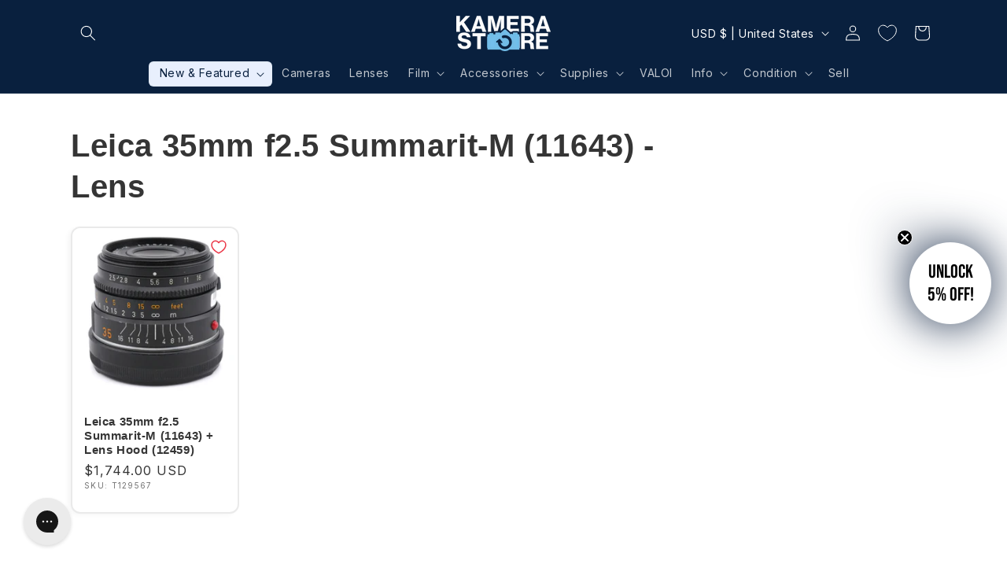

--- FILE ---
content_type: text/html; charset=utf-8
request_url: https://kamerastore.com/en-us/products/leica-35mm-f2-5-summarit-m-11643-leica-m
body_size: 96221
content:
<!doctype html>
<html class="no-js" lang="en">
  <head>
	<script src="//kamerastore.com/cdn/shop/files/pandectes-rules.js?v=4677644249647934848"></script>
    <script src="https://analytics.ahrefs.com/analytics.js" data-key="Iu7Lp5N4KRQotr5hDnWIaw" async></script><script src='//kamerastore.com/cdn/shop/t/56/assets/sealapps_email_config.js?v=136218383419054340931694415615' defer='defer' ></script> 
    <script src='//kamerastore.com/cdn/shop/t/56/assets/product_restore_email.js?v=50450150359517315191694415618' defer='defer' ></script> 
    <script id='em_product_variants' type='application/json'>
        [{"id":48695119053133,"title":"Default Title","option1":"Default Title","option2":null,"option3":null,"sku":"khtv","requires_shipping":false,"taxable":false,"featured_image":null,"available":false,"name":"Leica 35mm f2.5 Summarit-M (11643) - Lens","public_title":null,"options":["Default Title"],"price":0,"weight":0,"compare_at_price":null,"inventory_management":"shopify","barcode":"1627377303885x138559928731522450","requires_selling_plan":false,"selling_plan_allocations":[],"quantity_rule":{"min":1,"max":null,"increment":1}}]
    </script>
    <script id='em_product_selected_or_first_available_variant' type='application/json'>
        {"id":48695119053133,"title":"Default Title","option1":"Default Title","option2":null,"option3":null,"sku":"khtv","requires_shipping":false,"taxable":false,"featured_image":null,"available":false,"name":"Leica 35mm f2.5 Summarit-M (11643) - Lens","public_title":null,"options":["Default Title"],"price":0,"weight":0,"compare_at_price":null,"inventory_management":"shopify","barcode":"1627377303885x138559928731522450","requires_selling_plan":false,"selling_plan_allocations":[],"quantity_rule":{"min":1,"max":null,"increment":1}}
    </script>
    <meta charset="utf-8">
    <meta http-equiv="X-UA-Compatible" content="IE=edge">
    <meta name="viewport" content="width=device-width,initial-scale=1">
    <meta name="theme-color" content="">
    <link rel="canonical" href="https://kamerastore.com/en-us/products/leica-35mm-f2-5-summarit-m-11643-leica-m"><link rel="icon" type="image/png" href="//kamerastore.com/cdn/shop/files/logo_Favicon.png?crop=center&height=32&v=1620041602&width=32"><link rel="preconnect" href="https://fonts.shopifycdn.com" crossorigin><title>
      Leica 35mm f2.5 Summarit-M (11643) - Lens
 &ndash; Kamerastore</title>

    
      <meta name="description" content="Manual focus wide normal lens made for M-mount rangefinder cameras by Leica in 2007. It has 6-bit coding to communicate with digital bodies. Metal body available in black. Leica 35mm f2.5 Summarit-M (6 elements, 4 groups) Minimum focus distance: 0.8m Aperture blades: 9 Size: 51 x 34 mm Weight: 220g">
    

    

<meta property="og:site_name" content="Kamerastore">
<meta property="og:url" content="https://kamerastore.com/en-us/products/leica-35mm-f2-5-summarit-m-11643-leica-m">
<meta property="og:title" content="Leica 35mm f2.5 Summarit-M (11643) - Lens">
<meta property="og:type" content="product">
<meta property="og:description" content="Manual focus wide normal lens made for M-mount rangefinder cameras by Leica in 2007. It has 6-bit coding to communicate with digital bodies. Metal body available in black. Leica 35mm f2.5 Summarit-M (6 elements, 4 groups) Minimum focus distance: 0.8m Aperture blades: 9 Size: 51 x 34 mm Weight: 220g"><meta property="og:image" content="http://kamerastore.com/cdn/shop/files/21_20-_20KI8329-1.jpg?v=1714132039">
  <meta property="og:image:secure_url" content="https://kamerastore.com/cdn/shop/files/21_20-_20KI8329-1.jpg?v=1714132039">
  <meta property="og:image:width" content="2048">
  <meta property="og:image:height" content="1368"><meta property="og:price:amount" content="0.00">
  <meta property="og:price:currency" content="USD"><meta name="twitter:card" content="summary_large_image">
<meta name="twitter:title" content="Leica 35mm f2.5 Summarit-M (11643) - Lens">
<meta name="twitter:description" content="Manual focus wide normal lens made for M-mount rangefinder cameras by Leica in 2007. It has 6-bit coding to communicate with digital bodies. Metal body available in black. Leica 35mm f2.5 Summarit-M (6 elements, 4 groups) Minimum focus distance: 0.8m Aperture blades: 9 Size: 51 x 34 mm Weight: 220g">


    <script src="//kamerastore.com/cdn/shop/t/56/assets/constants.js?v=58251544750838685771690786278" defer="defer"></script>
    <script src="//kamerastore.com/cdn/shop/t/56/assets/pubsub.js?v=158357773527763999511690786278" defer="defer"></script>
    <script src="//kamerastore.com/cdn/shop/t/56/assets/global.js?v=54939145903281508041690786278" defer="defer"></script><script src="//kamerastore.com/cdn/shop/t/56/assets/animations.js?v=88693664871331136111690786277" defer="defer"></script><script>window.performance && window.performance.mark && window.performance.mark('shopify.content_for_header.start');</script><meta name="google-site-verification" content="yriDj-hp7K7nYfP9ZXjkQUW0Md7k1_bmd92od_3H0x4">
<meta name="google-site-verification" content="o2tJjGD7LEU7rUwuRgonXzsRBxiuknsTvQkvJTgG1Yc">
<meta id="shopify-digital-wallet" name="shopify-digital-wallet" content="/52194967750/digital_wallets/dialog">
<meta name="shopify-checkout-api-token" content="fbbcf89926044570b4c34207c39a702f">
<meta id="in-context-paypal-metadata" data-shop-id="52194967750" data-venmo-supported="false" data-environment="production" data-locale="en_US" data-paypal-v4="true" data-currency="USD">
<link rel="alternate" hreflang="x-default" href="https://kamerastore.com/en-fi/products/leica-35mm-f2-5-summarit-m-11643-leica-m">
<link rel="alternate" hreflang="en" href="https://kamerastore.com/en-fi/products/leica-35mm-f2-5-summarit-m-11643-leica-m">
<link rel="alternate" hreflang="fi" href="https://kamerastore.com/fi-fi/products/leica-35mm-f2-5-summarit-m-11643-leica-m">
<link rel="alternate" hreflang="en-AE" href="https://kamerastore.com/en-int/products/leica-35mm-f2-5-summarit-m-11643-leica-m">
<link rel="alternate" hreflang="en-BA" href="https://kamerastore.com/en-eu/products/leica-35mm-f2-5-summarit-m-11643-leica-m">
<link rel="alternate" hreflang="en-BH" href="https://kamerastore.com/en-int/products/leica-35mm-f2-5-summarit-m-11643-leica-m">
<link rel="alternate" hreflang="en-BN" href="https://kamerastore.com/en-int/products/leica-35mm-f2-5-summarit-m-11643-leica-m">
<link rel="alternate" hreflang="en-BR" href="https://kamerastore.com/en-int/products/leica-35mm-f2-5-summarit-m-11643-leica-m">
<link rel="alternate" hreflang="en-CL" href="https://kamerastore.com/en-int/products/leica-35mm-f2-5-summarit-m-11643-leica-m">
<link rel="alternate" hreflang="en-CN" href="https://kamerastore.com/en-int/products/leica-35mm-f2-5-summarit-m-11643-leica-m">
<link rel="alternate" hreflang="en-GL" href="https://kamerastore.com/en-int/products/leica-35mm-f2-5-summarit-m-11643-leica-m">
<link rel="alternate" hreflang="en-HK" href="https://kamerastore.com/en-int/products/leica-35mm-f2-5-summarit-m-11643-leica-m">
<link rel="alternate" hreflang="en-ID" href="https://kamerastore.com/en-int/products/leica-35mm-f2-5-summarit-m-11643-leica-m">
<link rel="alternate" hreflang="en-IL" href="https://kamerastore.com/en-int/products/leica-35mm-f2-5-summarit-m-11643-leica-m">
<link rel="alternate" hreflang="en-JP" href="https://kamerastore.com/en-jp/products/leica-35mm-f2-5-summarit-m-11643-leica-m">
<link rel="alternate" hreflang="en-KR" href="https://kamerastore.com/en-int/products/leica-35mm-f2-5-summarit-m-11643-leica-m">
<link rel="alternate" hreflang="en-MA" href="https://kamerastore.com/en-int/products/leica-35mm-f2-5-summarit-m-11643-leica-m">
<link rel="alternate" hreflang="en-MO" href="https://kamerastore.com/en-int/products/leica-35mm-f2-5-summarit-m-11643-leica-m">
<link rel="alternate" hreflang="en-MY" href="https://kamerastore.com/en-int/products/leica-35mm-f2-5-summarit-m-11643-leica-m">
<link rel="alternate" hreflang="en-NZ" href="https://kamerastore.com/en-int/products/leica-35mm-f2-5-summarit-m-11643-leica-m">
<link rel="alternate" hreflang="en-OM" href="https://kamerastore.com/en-int/products/leica-35mm-f2-5-summarit-m-11643-leica-m">
<link rel="alternate" hreflang="en-PH" href="https://kamerastore.com/en-int/products/leica-35mm-f2-5-summarit-m-11643-leica-m">
<link rel="alternate" hreflang="en-QA" href="https://kamerastore.com/en-int/products/leica-35mm-f2-5-summarit-m-11643-leica-m">
<link rel="alternate" hreflang="en-RS" href="https://kamerastore.com/en-eu/products/leica-35mm-f2-5-summarit-m-11643-leica-m">
<link rel="alternate" hreflang="en-SA" href="https://kamerastore.com/en-int/products/leica-35mm-f2-5-summarit-m-11643-leica-m">
<link rel="alternate" hreflang="en-SG" href="https://kamerastore.com/en-sg/products/leica-35mm-f2-5-summarit-m-11643-leica-m">
<link rel="alternate" hreflang="en-TH" href="https://kamerastore.com/en-int/products/leica-35mm-f2-5-summarit-m-11643-leica-m">
<link rel="alternate" hreflang="en-TW" href="https://kamerastore.com/en-int/products/leica-35mm-f2-5-summarit-m-11643-leica-m">
<link rel="alternate" hreflang="en-ZA" href="https://kamerastore.com/en-int/products/leica-35mm-f2-5-summarit-m-11643-leica-m">
<link rel="alternate" hreflang="en-XK" href="https://kamerastore.com/en-eu/products/leica-35mm-f2-5-summarit-m-11643-leica-m">
<link rel="alternate" hreflang="en-MC" href="https://kamerastore.com/en-eu/products/leica-35mm-f2-5-summarit-m-11643-leica-m">
<link rel="alternate" hreflang="en-ME" href="https://kamerastore.com/en-eu/products/leica-35mm-f2-5-summarit-m-11643-leica-m">
<link rel="alternate" hreflang="en-US" href="https://kamerastore.com/en-us/products/leica-35mm-f2-5-summarit-m-11643-leica-m">
<link rel="alternate" hreflang="en-MX" href="https://kamerastore.com/en-int/products/leica-35mm-f2-5-summarit-m-11643-leica-m">
<link rel="alternate" hreflang="en-SE" href="https://kamerastore.com/en-se/products/leica-35mm-f2-5-summarit-m-11643-leica-m">
<link rel="alternate" hreflang="en-HR" href="https://kamerastore.com/en-eu/products/leica-35mm-f2-5-summarit-m-11643-leica-m">
<link rel="alternate" hreflang="en-BG" href="https://kamerastore.com/en-eu/products/leica-35mm-f2-5-summarit-m-11643-leica-m">
<link rel="alternate" hreflang="en-CZ" href="https://kamerastore.com/en-cz/products/leica-35mm-f2-5-summarit-m-11643-leica-m">
<link rel="alternate" hreflang="en-DK" href="https://kamerastore.com/en-dk/products/leica-35mm-f2-5-summarit-m-11643-leica-m">
<link rel="alternate" hreflang="en-HU" href="https://kamerastore.com/en-hu/products/leica-35mm-f2-5-summarit-m-11643-leica-m">
<link rel="alternate" hreflang="en-PL" href="https://kamerastore.com/en-pl/products/leica-35mm-f2-5-summarit-m-11643-leica-m">
<link rel="alternate" hreflang="en-RO" href="https://kamerastore.com/en-ro/products/leica-35mm-f2-5-summarit-m-11643-leica-m">
<link rel="alternate" hreflang="en-GR" href="https://kamerastore.com/en-eu/products/leica-35mm-f2-5-summarit-m-11643-leica-m">
<link rel="alternate" hreflang="en-FR" href="https://kamerastore.com/en-eu/products/leica-35mm-f2-5-summarit-m-11643-leica-m">
<link rel="alternate" hreflang="en-DE" href="https://kamerastore.com/en-eu/products/leica-35mm-f2-5-summarit-m-11643-leica-m">
<link rel="alternate" hreflang="en-ES" href="https://kamerastore.com/en-eu/products/leica-35mm-f2-5-summarit-m-11643-leica-m">
<link rel="alternate" hreflang="en-IE" href="https://kamerastore.com/en-eu/products/leica-35mm-f2-5-summarit-m-11643-leica-m">
<link rel="alternate" hreflang="en-NL" href="https://kamerastore.com/en-eu/products/leica-35mm-f2-5-summarit-m-11643-leica-m">
<link rel="alternate" hreflang="en-BE" href="https://kamerastore.com/en-eu/products/leica-35mm-f2-5-summarit-m-11643-leica-m">
<link rel="alternate" hreflang="en-IT" href="https://kamerastore.com/en-eu/products/leica-35mm-f2-5-summarit-m-11643-leica-m">
<link rel="alternate" hreflang="en-PT" href="https://kamerastore.com/en-eu/products/leica-35mm-f2-5-summarit-m-11643-leica-m">
<link rel="alternate" hreflang="en-AT" href="https://kamerastore.com/en-eu/products/leica-35mm-f2-5-summarit-m-11643-leica-m">
<link rel="alternate" hreflang="en-CY" href="https://kamerastore.com/en-eu/products/leica-35mm-f2-5-summarit-m-11643-leica-m">
<link rel="alternate" hreflang="en-EE" href="https://kamerastore.com/en-eu/products/leica-35mm-f2-5-summarit-m-11643-leica-m">
<link rel="alternate" hreflang="en-LV" href="https://kamerastore.com/en-eu/products/leica-35mm-f2-5-summarit-m-11643-leica-m">
<link rel="alternate" hreflang="en-LT" href="https://kamerastore.com/en-eu/products/leica-35mm-f2-5-summarit-m-11643-leica-m">
<link rel="alternate" hreflang="en-LU" href="https://kamerastore.com/en-eu/products/leica-35mm-f2-5-summarit-m-11643-leica-m">
<link rel="alternate" hreflang="en-MT" href="https://kamerastore.com/en-eu/products/leica-35mm-f2-5-summarit-m-11643-leica-m">
<link rel="alternate" hreflang="en-SK" href="https://kamerastore.com/en-eu/products/leica-35mm-f2-5-summarit-m-11643-leica-m">
<link rel="alternate" hreflang="en-SI" href="https://kamerastore.com/en-eu/products/leica-35mm-f2-5-summarit-m-11643-leica-m">
<link rel="alternate" hreflang="en-AX" href="https://kamerastore.com/en-eu/products/leica-35mm-f2-5-summarit-m-11643-leica-m">
<link rel="alternate" hreflang="en-GB" href="https://kamerastore.com/en-gb/products/leica-35mm-f2-5-summarit-m-11643-leica-m">
<link rel="alternate" hreflang="en-CA" href="https://kamerastore.com/en-ca/products/leica-35mm-f2-5-summarit-m-11643-leica-m">
<link rel="alternate" hreflang="en-IS" href="https://kamerastore.com/en-eu/products/leica-35mm-f2-5-summarit-m-11643-leica-m">
<link rel="alternate" hreflang="en-CH" href="https://kamerastore.com/en-ch/products/leica-35mm-f2-5-summarit-m-11643-leica-m">
<link rel="alternate" hreflang="en-NO" href="https://kamerastore.com/en-no/products/leica-35mm-f2-5-summarit-m-11643-leica-m">
<link rel="alternate" hreflang="en-AU" href="https://kamerastore.com/en-au/products/leica-35mm-f2-5-summarit-m-11643-leica-m">
<link rel="alternate" hreflang="en-GE" href="https://kamerastore.com/en-int/products/leica-35mm-f2-5-summarit-m-11643-leica-m">
<link rel="alternate" hreflang="en-KW" href="https://kamerastore.com/en-int/products/leica-35mm-f2-5-summarit-m-11643-leica-m">
<link rel="alternate" type="application/json+oembed" href="https://kamerastore.com/en-us/products/leica-35mm-f2-5-summarit-m-11643-leica-m.oembed">
<script async="async" src="/checkouts/internal/preloads.js?locale=en-US"></script>
<script id="shopify-features" type="application/json">{"accessToken":"fbbcf89926044570b4c34207c39a702f","betas":["rich-media-storefront-analytics"],"domain":"kamerastore.com","predictiveSearch":true,"shopId":52194967750,"locale":"en"}</script>
<script>var Shopify = Shopify || {};
Shopify.shop = "kameratori-en.myshopify.com";
Shopify.locale = "en";
Shopify.currency = {"active":"USD","rate":"1.2035898"};
Shopify.country = "US";
Shopify.theme = {"name":"Dawn 11.0","id":151486857549,"schema_name":"Dawn","schema_version":"11.0.0","theme_store_id":887,"role":"main"};
Shopify.theme.handle = "null";
Shopify.theme.style = {"id":null,"handle":null};
Shopify.cdnHost = "kamerastore.com/cdn";
Shopify.routes = Shopify.routes || {};
Shopify.routes.root = "/en-us/";</script>
<script type="module">!function(o){(o.Shopify=o.Shopify||{}).modules=!0}(window);</script>
<script>!function(o){function n(){var o=[];function n(){o.push(Array.prototype.slice.apply(arguments))}return n.q=o,n}var t=o.Shopify=o.Shopify||{};t.loadFeatures=n(),t.autoloadFeatures=n()}(window);</script>
<script id="shop-js-analytics" type="application/json">{"pageType":"product"}</script>
<script defer="defer" async type="module" src="//kamerastore.com/cdn/shopifycloud/shop-js/modules/v2/client.init-shop-cart-sync_BN7fPSNr.en.esm.js"></script>
<script defer="defer" async type="module" src="//kamerastore.com/cdn/shopifycloud/shop-js/modules/v2/chunk.common_Cbph3Kss.esm.js"></script>
<script defer="defer" async type="module" src="//kamerastore.com/cdn/shopifycloud/shop-js/modules/v2/chunk.modal_DKumMAJ1.esm.js"></script>
<script type="module">
  await import("//kamerastore.com/cdn/shopifycloud/shop-js/modules/v2/client.init-shop-cart-sync_BN7fPSNr.en.esm.js");
await import("//kamerastore.com/cdn/shopifycloud/shop-js/modules/v2/chunk.common_Cbph3Kss.esm.js");
await import("//kamerastore.com/cdn/shopifycloud/shop-js/modules/v2/chunk.modal_DKumMAJ1.esm.js");

  window.Shopify.SignInWithShop?.initShopCartSync?.({"fedCMEnabled":true,"windoidEnabled":true});

</script>
<script>(function() {
  var isLoaded = false;
  function asyncLoad() {
    if (isLoaded) return;
    isLoaded = true;
    var urls = ["https:\/\/trust.conversionbear.com\/script?app=trust_badge\u0026shop=kameratori-en.myshopify.com","\/\/cdn.shopify.com\/proxy\/97eac693bdab13fb9fafa9aea12db8bde7a8d12847f7b35fa9f14276d0f0f0f0\/faqs-plus.herokuapp.com\/public\/script-tags\/ef-faq-plus-script.min.js?shop=kameratori-en.myshopify.com\u0026sp-cache-control=cHVibGljLCBtYXgtYWdlPTkwMA","https:\/\/d22oyu4gpiqc9t.cloudfront.net\/storefront\/6d7f2a655f9fc7743735877040c9f5d6.storefront.js?update_at=1758695053\u0026shop=kameratori-en.myshopify.com","https:\/\/static.klaviyo.com\/onsite\/js\/klaviyo.js?company_id=V9xDcY\u0026shop=kameratori-en.myshopify.com","https:\/\/public.9gtb.com\/loader.js?g_cvt_id=ea2cbc12-455f-4880-815c-3e6b2980e5fa\u0026shop=kameratori-en.myshopify.com"];
    for (var i = 0; i < urls.length; i++) {
      var s = document.createElement('script');
      s.type = 'text/javascript';
      s.async = true;
      s.src = urls[i];
      var x = document.getElementsByTagName('script')[0];
      x.parentNode.insertBefore(s, x);
    }
  };
  if(window.attachEvent) {
    window.attachEvent('onload', asyncLoad);
  } else {
    window.addEventListener('load', asyncLoad, false);
  }
})();</script>
<script id="__st">var __st={"a":52194967750,"offset":7200,"reqid":"56dbeed3-6900-48c4-b84d-23020068e21f-1770058741","pageurl":"kamerastore.com\/en-us\/products\/leica-35mm-f2-5-summarit-m-11643-leica-m","u":"3581d7dcf9ee","p":"product","rtyp":"product","rid":8971249942861};</script>
<script>window.ShopifyPaypalV4VisibilityTracking = true;</script>
<script id="captcha-bootstrap">!function(){'use strict';const t='contact',e='account',n='new_comment',o=[[t,t],['blogs',n],['comments',n],[t,'customer']],c=[[e,'customer_login'],[e,'guest_login'],[e,'recover_customer_password'],[e,'create_customer']],r=t=>t.map((([t,e])=>`form[action*='/${t}']:not([data-nocaptcha='true']) input[name='form_type'][value='${e}']`)).join(','),a=t=>()=>t?[...document.querySelectorAll(t)].map((t=>t.form)):[];function s(){const t=[...o],e=r(t);return a(e)}const i='password',u='form_key',d=['recaptcha-v3-token','g-recaptcha-response','h-captcha-response',i],f=()=>{try{return window.sessionStorage}catch{return}},m='__shopify_v',_=t=>t.elements[u];function p(t,e,n=!1){try{const o=window.sessionStorage,c=JSON.parse(o.getItem(e)),{data:r}=function(t){const{data:e,action:n}=t;return t[m]||n?{data:e,action:n}:{data:t,action:n}}(c);for(const[e,n]of Object.entries(r))t.elements[e]&&(t.elements[e].value=n);n&&o.removeItem(e)}catch(o){console.error('form repopulation failed',{error:o})}}const l='form_type',E='cptcha';function T(t){t.dataset[E]=!0}const w=window,h=w.document,L='Shopify',v='ce_forms',y='captcha';let A=!1;((t,e)=>{const n=(g='f06e6c50-85a8-45c8-87d0-21a2b65856fe',I='https://cdn.shopify.com/shopifycloud/storefront-forms-hcaptcha/ce_storefront_forms_captcha_hcaptcha.v1.5.2.iife.js',D={infoText:'Protected by hCaptcha',privacyText:'Privacy',termsText:'Terms'},(t,e,n)=>{const o=w[L][v],c=o.bindForm;if(c)return c(t,g,e,D).then(n);var r;o.q.push([[t,g,e,D],n]),r=I,A||(h.body.append(Object.assign(h.createElement('script'),{id:'captcha-provider',async:!0,src:r})),A=!0)});var g,I,D;w[L]=w[L]||{},w[L][v]=w[L][v]||{},w[L][v].q=[],w[L][y]=w[L][y]||{},w[L][y].protect=function(t,e){n(t,void 0,e),T(t)},Object.freeze(w[L][y]),function(t,e,n,w,h,L){const[v,y,A,g]=function(t,e,n){const i=e?o:[],u=t?c:[],d=[...i,...u],f=r(d),m=r(i),_=r(d.filter((([t,e])=>n.includes(e))));return[a(f),a(m),a(_),s()]}(w,h,L),I=t=>{const e=t.target;return e instanceof HTMLFormElement?e:e&&e.form},D=t=>v().includes(t);t.addEventListener('submit',(t=>{const e=I(t);if(!e)return;const n=D(e)&&!e.dataset.hcaptchaBound&&!e.dataset.recaptchaBound,o=_(e),c=g().includes(e)&&(!o||!o.value);(n||c)&&t.preventDefault(),c&&!n&&(function(t){try{if(!f())return;!function(t){const e=f();if(!e)return;const n=_(t);if(!n)return;const o=n.value;o&&e.removeItem(o)}(t);const e=Array.from(Array(32),(()=>Math.random().toString(36)[2])).join('');!function(t,e){_(t)||t.append(Object.assign(document.createElement('input'),{type:'hidden',name:u})),t.elements[u].value=e}(t,e),function(t,e){const n=f();if(!n)return;const o=[...t.querySelectorAll(`input[type='${i}']`)].map((({name:t})=>t)),c=[...d,...o],r={};for(const[a,s]of new FormData(t).entries())c.includes(a)||(r[a]=s);n.setItem(e,JSON.stringify({[m]:1,action:t.action,data:r}))}(t,e)}catch(e){console.error('failed to persist form',e)}}(e),e.submit())}));const S=(t,e)=>{t&&!t.dataset[E]&&(n(t,e.some((e=>e===t))),T(t))};for(const o of['focusin','change'])t.addEventListener(o,(t=>{const e=I(t);D(e)&&S(e,y())}));const B=e.get('form_key'),M=e.get(l),P=B&&M;t.addEventListener('DOMContentLoaded',(()=>{const t=y();if(P)for(const e of t)e.elements[l].value===M&&p(e,B);[...new Set([...A(),...v().filter((t=>'true'===t.dataset.shopifyCaptcha))])].forEach((e=>S(e,t)))}))}(h,new URLSearchParams(w.location.search),n,t,e,['guest_login'])})(!0,!0)}();</script>
<script integrity="sha256-4kQ18oKyAcykRKYeNunJcIwy7WH5gtpwJnB7kiuLZ1E=" data-source-attribution="shopify.loadfeatures" defer="defer" src="//kamerastore.com/cdn/shopifycloud/storefront/assets/storefront/load_feature-a0a9edcb.js" crossorigin="anonymous"></script>
<script data-source-attribution="shopify.dynamic_checkout.dynamic.init">var Shopify=Shopify||{};Shopify.PaymentButton=Shopify.PaymentButton||{isStorefrontPortableWallets:!0,init:function(){window.Shopify.PaymentButton.init=function(){};var t=document.createElement("script");t.src="https://kamerastore.com/cdn/shopifycloud/portable-wallets/latest/portable-wallets.en.js",t.type="module",document.head.appendChild(t)}};
</script>
<script data-source-attribution="shopify.dynamic_checkout.buyer_consent">
  function portableWalletsHideBuyerConsent(e){var t=document.getElementById("shopify-buyer-consent"),n=document.getElementById("shopify-subscription-policy-button");t&&n&&(t.classList.add("hidden"),t.setAttribute("aria-hidden","true"),n.removeEventListener("click",e))}function portableWalletsShowBuyerConsent(e){var t=document.getElementById("shopify-buyer-consent"),n=document.getElementById("shopify-subscription-policy-button");t&&n&&(t.classList.remove("hidden"),t.removeAttribute("aria-hidden"),n.addEventListener("click",e))}window.Shopify?.PaymentButton&&(window.Shopify.PaymentButton.hideBuyerConsent=portableWalletsHideBuyerConsent,window.Shopify.PaymentButton.showBuyerConsent=portableWalletsShowBuyerConsent);
</script>
<script data-source-attribution="shopify.dynamic_checkout.cart.bootstrap">document.addEventListener("DOMContentLoaded",(function(){function t(){return document.querySelector("shopify-accelerated-checkout-cart, shopify-accelerated-checkout")}if(t())Shopify.PaymentButton.init();else{new MutationObserver((function(e,n){t()&&(Shopify.PaymentButton.init(),n.disconnect())})).observe(document.body,{childList:!0,subtree:!0})}}));
</script>
<link id="shopify-accelerated-checkout-styles" rel="stylesheet" media="screen" href="https://kamerastore.com/cdn/shopifycloud/portable-wallets/latest/accelerated-checkout-backwards-compat.css" crossorigin="anonymous">
<style id="shopify-accelerated-checkout-cart">
        #shopify-buyer-consent {
  margin-top: 1em;
  display: inline-block;
  width: 100%;
}

#shopify-buyer-consent.hidden {
  display: none;
}

#shopify-subscription-policy-button {
  background: none;
  border: none;
  padding: 0;
  text-decoration: underline;
  font-size: inherit;
  cursor: pointer;
}

#shopify-subscription-policy-button::before {
  box-shadow: none;
}

      </style>
<script id="sections-script" data-sections="header" defer="defer" src="//kamerastore.com/cdn/shop/t/56/compiled_assets/scripts.js?v=130927"></script>
<script>window.performance && window.performance.mark && window.performance.mark('shopify.content_for_header.end');</script>


    <style data-shopify>
      @font-face {
  font-family: Inter;
  font-weight: 400;
  font-style: normal;
  font-display: swap;
  src: url("//kamerastore.com/cdn/fonts/inter/inter_n4.b2a3f24c19b4de56e8871f609e73ca7f6d2e2bb9.woff2") format("woff2"),
       url("//kamerastore.com/cdn/fonts/inter/inter_n4.af8052d517e0c9ffac7b814872cecc27ae1fa132.woff") format("woff");
}

      @font-face {
  font-family: Inter;
  font-weight: 700;
  font-style: normal;
  font-display: swap;
  src: url("//kamerastore.com/cdn/fonts/inter/inter_n7.02711e6b374660cfc7915d1afc1c204e633421e4.woff2") format("woff2"),
       url("//kamerastore.com/cdn/fonts/inter/inter_n7.6dab87426f6b8813070abd79972ceaf2f8d3b012.woff") format("woff");
}

      @font-face {
  font-family: Inter;
  font-weight: 400;
  font-style: italic;
  font-display: swap;
  src: url("//kamerastore.com/cdn/fonts/inter/inter_i4.feae1981dda792ab80d117249d9c7e0f1017e5b3.woff2") format("woff2"),
       url("//kamerastore.com/cdn/fonts/inter/inter_i4.62773b7113d5e5f02c71486623cf828884c85c6e.woff") format("woff");
}

      @font-face {
  font-family: Inter;
  font-weight: 700;
  font-style: italic;
  font-display: swap;
  src: url("//kamerastore.com/cdn/fonts/inter/inter_i7.b377bcd4cc0f160622a22d638ae7e2cd9b86ea4c.woff2") format("woff2"),
       url("//kamerastore.com/cdn/fonts/inter/inter_i7.7c69a6a34e3bb44fcf6f975857e13b9a9b25beb4.woff") format("woff");
}

      

      
        :root,
        .color-background-1 {
          --color-background: 255,255,255;
        
          --gradient-background: linear-gradient(46deg, rgba(255, 255, 255, 1) 12%, rgba(255, 255, 255, 1) 86%);
        
        --color-foreground: 53,53,53;
        --color-shadow: 9,32,62;
        --color-button: 27,76,161;
        --color-button-text: 232,239,253;
        --color-secondary-button: 255,255,255;
        --color-secondary-button-text: 27,76,161;
        --color-link: 27,76,161;
        --color-badge-foreground: 53,53,53;
        --color-badge-background: 255,255,255;
        --color-badge-border: 53,53,53;
        --payment-terms-background-color: rgb(255 255 255);
      }
      
        
        .color-background-2 {
          --color-background: 243,243,243;
        
          --gradient-background: #f3f3f3;
        
        --color-foreground: 18,18,18;
        --color-shadow: 18,18,18;
        --color-button: 27,76,161;
        --color-button-text: 243,243,243;
        --color-secondary-button: 243,243,243;
        --color-secondary-button-text: 27,76,161;
        --color-link: 27,76,161;
        --color-badge-foreground: 18,18,18;
        --color-badge-background: 243,243,243;
        --color-badge-border: 18,18,18;
        --payment-terms-background-color: rgb(243 243 243);
      }
      
        
        .color-inverse {
          --color-background: 36,40,51;
        
          --gradient-background: #242833;
        
        --color-foreground: 255,255,255;
        --color-shadow: 18,18,18;
        --color-button: 27,76,161;
        --color-button-text: 255,255,255;
        --color-secondary-button: 36,40,51;
        --color-secondary-button-text: 255,255,255;
        --color-link: 255,255,255;
        --color-badge-foreground: 255,255,255;
        --color-badge-background: 36,40,51;
        --color-badge-border: 255,255,255;
        --payment-terms-background-color: rgb(36 40 51);
      }
      
        
        .color-accent-1 {
          --color-background: 9,32,62;
        
          --gradient-background: #09203e;
        
        --color-foreground: 255,255,255;
        --color-shadow: 18,18,18;
        --color-button: 232,239,253;
        --color-button-text: 9,28,62;
        --color-secondary-button: 9,32,62;
        --color-secondary-button-text: 255,255,255;
        --color-link: 255,255,255;
        --color-badge-foreground: 255,255,255;
        --color-badge-background: 9,32,62;
        --color-badge-border: 255,255,255;
        --payment-terms-background-color: rgb(9 32 62);
      }
      
        
        .color-accent-2 {
          --color-background: 27,76,161;
        
          --gradient-background: #1b4ca1;
        
        --color-foreground: 232,239,253;
        --color-shadow: 18,18,18;
        --color-button: 255,255,255;
        --color-button-text: 9,28,62;
        --color-secondary-button: 27,76,161;
        --color-secondary-button-text: 255,255,255;
        --color-link: 255,255,255;
        --color-badge-foreground: 232,239,253;
        --color-badge-background: 27,76,161;
        --color-badge-border: 232,239,253;
        --payment-terms-background-color: rgb(27 76 161);
      }
      
        
        .color-scheme-e1b80bc5-c56c-4ee7-8a4a-21d7e70e2445 {
          --color-background: 89,79,81;
        
          --gradient-background: #594f51;
        
        --color-foreground: 255,255,255;
        --color-shadow: 18,18,18;
        --color-button: 255,75,90;
        --color-button-text: 255,255,255;
        --color-secondary-button: 89,79,81;
        --color-secondary-button-text: 255,75,90;
        --color-link: 255,75,90;
        --color-badge-foreground: 255,255,255;
        --color-badge-background: 89,79,81;
        --color-badge-border: 255,255,255;
        --payment-terms-background-color: rgb(89 79 81);
      }
      
        
        .color-scheme-b9096247-e0a8-49cf-8931-39a870956ac4 {
          --color-background: 255,255,255;
        
          --gradient-background: #ffffff;
        
        --color-foreground: 18,18,18;
        --color-shadow: 36,35,35;
        --color-button: 255,75,90;
        --color-button-text: 255,255,255;
        --color-secondary-button: 255,255,255;
        --color-secondary-button-text: 255,75,90;
        --color-link: 255,75,90;
        --color-badge-foreground: 18,18,18;
        --color-badge-background: 255,255,255;
        --color-badge-border: 18,18,18;
        --payment-terms-background-color: rgb(255 255 255);
      }
      
        
        .color-scheme-c1eb364e-56fb-4ae7-90bb-2bfe67643a69 {
          --color-background: 89,79,81;
        
          --gradient-background: radial-gradient(rgba(89, 79, 81, 1), rgba(66, 57, 58, 1) 100%, rgba(59, 50, 52, 1) 100%);
        
        --color-foreground: 255,255,255;
        --color-shadow: 18,18,18;
        --color-button: 226,66,82;
        --color-button-text: 255,255,255;
        --color-secondary-button: 89,79,81;
        --color-secondary-button-text: 255,255,255;
        --color-link: 255,255,255;
        --color-badge-foreground: 255,255,255;
        --color-badge-background: 89,79,81;
        --color-badge-border: 255,255,255;
        --payment-terms-background-color: rgb(89 79 81);
      }
      
        
        .color-scheme-55ddad09-7ad6-456e-8b3a-0737715d2f9b {
          --color-background: 204,51,51;
        
          --gradient-background: #cc3333;
        
        --color-foreground: 255,255,255;
        --color-shadow: 0,0,0;
        --color-button: 255,255,255;
        --color-button-text: 18,18,18;
        --color-secondary-button: 204,51,51;
        --color-secondary-button-text: 0,0,0;
        --color-link: 0,0,0;
        --color-badge-foreground: 255,255,255;
        --color-badge-background: 204,51,51;
        --color-badge-border: 255,255,255;
        --payment-terms-background-color: rgb(204 51 51);
      }
      
        
        .color-scheme-f4560f1e-42ae-4834-ad20-0199ad2234d2 {
          --color-background: 232,239,253;
        
          --gradient-background: #e8effd;
        
        --color-foreground: 9,28,62;
        --color-shadow: 9,32,62;
        --color-button: 27,76,161;
        --color-button-text: 255,255,255;
        --color-secondary-button: 232,239,253;
        --color-secondary-button-text: 27,76,161;
        --color-link: 27,76,161;
        --color-badge-foreground: 9,28,62;
        --color-badge-background: 232,239,253;
        --color-badge-border: 9,28,62;
        --payment-terms-background-color: rgb(232 239 253);
      }
      
        
        .color-scheme-27403170-b745-42ac-96c9-ea29ee90ab24 {
          --color-background: 255,218,106;
        
          --gradient-background: #ffda6a;
        
        --color-foreground: 18,18,18;
        --color-shadow: 251,191,36;
        --color-button: 139,106,5;
        --color-button-text: 243,243,243;
        --color-secondary-button: 255,218,106;
        --color-secondary-button-text: 27,76,161;
        --color-link: 27,76,161;
        --color-badge-foreground: 18,18,18;
        --color-badge-background: 255,218,106;
        --color-badge-border: 18,18,18;
        --payment-terms-background-color: rgb(255 218 106);
      }
      
        
        .color-scheme-ad6f3eac-c874-40fb-b071-d1719856df7c {
          --color-background: 255,255,255;
        
          --gradient-background: radial-gradient(rgba(14, 205, 239, 1) 23%, rgba(10, 74, 154, 1) 65%);
        
        --color-foreground: 254,254,254;
        --color-shadow: 9,32,62;
        --color-button: 239,229,209;
        --color-button-text: 36,40,51;
        --color-secondary-button: 255,255,255;
        --color-secondary-button-text: 239,229,209;
        --color-link: 239,229,209;
        --color-badge-foreground: 254,254,254;
        --color-badge-background: 255,255,255;
        --color-badge-border: 254,254,254;
        --payment-terms-background-color: rgb(255 255 255);
      }
      

      body, .color-background-1, .color-background-2, .color-inverse, .color-accent-1, .color-accent-2, .color-scheme-e1b80bc5-c56c-4ee7-8a4a-21d7e70e2445, .color-scheme-b9096247-e0a8-49cf-8931-39a870956ac4, .color-scheme-c1eb364e-56fb-4ae7-90bb-2bfe67643a69, .color-scheme-55ddad09-7ad6-456e-8b3a-0737715d2f9b, .color-scheme-f4560f1e-42ae-4834-ad20-0199ad2234d2, .color-scheme-27403170-b745-42ac-96c9-ea29ee90ab24, .color-scheme-ad6f3eac-c874-40fb-b071-d1719856df7c {
        color: rgba(var(--color-foreground), 0.75);
        background-color: rgb(var(--color-background));
      }

      :root {
        --font-body-family: Inter, sans-serif;
        --font-body-style: normal;
        --font-body-weight: 400;
        --font-body-weight-bold: 700;

        --font-heading-family: Arial, sans-serif;
        --font-heading-style: normal;
        --font-heading-weight: 700;

        --font-body-scale: 1.0;
        --font-heading-scale: 1.0;

        --media-padding: px;
        --media-border-opacity: 0.1;
        --media-border-width: 2px;
        --media-radius: 10px;
        --media-shadow-opacity: 0.05;
        --media-shadow-horizontal-offset: 4px;
        --media-shadow-vertical-offset: 2px;
        --media-shadow-blur-radius: 10px;
        --media-shadow-visible: 1;

        --page-width: 120rem;
        --page-width-margin: 0rem;

        --product-card-image-padding: 0.0rem;
        --product-card-corner-radius: 1.2rem;
        --product-card-text-alignment: left;
        --product-card-border-width: 0.2rem;
        --product-card-border-opacity: 0.1;
        --product-card-shadow-opacity: 0.05;
        --product-card-shadow-visible: 1;
        --product-card-shadow-horizontal-offset: -0.4rem;
        --product-card-shadow-vertical-offset: 0.2rem;
        --product-card-shadow-blur-radius: 1.0rem;

        --collection-card-image-padding: 0.0rem;
        --collection-card-corner-radius: 1.2rem;
        --collection-card-text-alignment: center;
        --collection-card-border-width: 0.2rem;
        --collection-card-border-opacity: 0.05;
        --collection-card-shadow-opacity: 0.05;
        --collection-card-shadow-visible: 1;
        --collection-card-shadow-horizontal-offset: 0.0rem;
        --collection-card-shadow-vertical-offset: 0.2rem;
        --collection-card-shadow-blur-radius: 1.0rem;

        --blog-card-image-padding: 0.0rem;
        --blog-card-corner-radius: 1.6rem;
        --blog-card-text-alignment: left;
        --blog-card-border-width: 0.0rem;
        --blog-card-border-opacity: 0.1;
        --blog-card-shadow-opacity: 0.0;
        --blog-card-shadow-visible: 0;
        --blog-card-shadow-horizontal-offset: 0.0rem;
        --blog-card-shadow-vertical-offset: 0.4rem;
        --blog-card-shadow-blur-radius: 0.5rem;

        --badge-corner-radius: 0.6rem;

        --popup-border-width: 1px;
        --popup-border-opacity: 0.1;
        --popup-corner-radius: 8px;
        --popup-shadow-opacity: 0.0;
        --popup-shadow-horizontal-offset: 0px;
        --popup-shadow-vertical-offset: 4px;
        --popup-shadow-blur-radius: 5px;

        --drawer-border-width: 2px;
        --drawer-border-opacity: 0.1;
        --drawer-shadow-opacity: 0.0;
        --drawer-shadow-horizontal-offset: 0px;
        --drawer-shadow-vertical-offset: 4px;
        --drawer-shadow-blur-radius: 5px;

        --spacing-sections-desktop: 0px;
        --spacing-sections-mobile: 0px;

        --grid-desktop-vertical-spacing: 4px;
        --grid-desktop-horizontal-spacing: 4px;
        --grid-mobile-vertical-spacing: 2px;
        --grid-mobile-horizontal-spacing: 2px;

        --text-boxes-border-opacity: 0.1;
        --text-boxes-border-width: 0px;
        --text-boxes-radius: 8px;
        --text-boxes-shadow-opacity: 0.0;
        --text-boxes-shadow-visible: 0;
        --text-boxes-shadow-horizontal-offset: 0px;
        --text-boxes-shadow-vertical-offset: 4px;
        --text-boxes-shadow-blur-radius: 5px;

        --buttons-radius: 6px;
        --buttons-radius-outset: 9px;
        --buttons-border-width: 3px;
        --buttons-border-opacity: 1.0;
        --buttons-shadow-opacity: 0.25;
        --buttons-shadow-visible: 1;
        --buttons-shadow-horizontal-offset: 0px;
        --buttons-shadow-vertical-offset: 6px;
        --buttons-shadow-blur-radius: 15px;
        --buttons-border-offset: 0.3px;

        --inputs-radius: 6px;
        --inputs-border-width: 2px;
        --inputs-border-opacity: 0.35;
        --inputs-shadow-opacity: 0.05;
        --inputs-shadow-horizontal-offset: 0px;
        --inputs-margin-offset: 4px;
        --inputs-shadow-vertical-offset: 4px;
        --inputs-shadow-blur-radius: 5px;
        --inputs-radius-outset: 8px;

        --variant-pills-radius: 40px;
        --variant-pills-border-width: 1px;
        --variant-pills-border-opacity: 0.55;
        --variant-pills-shadow-opacity: 0.0;
        --variant-pills-shadow-horizontal-offset: 0px;
        --variant-pills-shadow-vertical-offset: 4px;
        --variant-pills-shadow-blur-radius: 5px;
      }

      *,
      *::before,
      *::after {
        box-sizing: inherit;
      }

      html {
        box-sizing: border-box;
        font-size: calc(var(--font-body-scale) * 62.5%);
        height: 100%;
      }

      body {
        display: grid;
        grid-template-rows: auto auto 1fr auto;
        grid-template-columns: 100%;
        min-height: 100%;
        margin: 0;
        font-size: 1.5rem;
        letter-spacing: 0.06rem;
        line-height: calc(1 + 0.8 / var(--font-body-scale));
        font-family: var(--font-body-family);
        font-style: var(--font-body-style);
        font-weight: var(--font-body-weight);
      }

      @media screen and (min-width: 750px) {
        body {
          font-size: 1.6rem;
        }
      }
   
    </style>

    <link href="//kamerastore.com/cdn/shop/t/56/assets/base.css?v=150323525496001677121756990242" rel="stylesheet" type="text/css" media="all" />
<link rel="preload" as="font" href="//kamerastore.com/cdn/fonts/inter/inter_n4.b2a3f24c19b4de56e8871f609e73ca7f6d2e2bb9.woff2" type="font/woff2" crossorigin><link href="//kamerastore.com/cdn/shop/t/56/assets/component-localization-form.css?v=143319823105703127341717751898" rel="stylesheet" type="text/css" media="all" />
      <script src="//kamerastore.com/cdn/shop/t/56/assets/localization-form.js?v=161644695336821385561690786278" defer="defer"></script><link
        rel="stylesheet"
        href="//kamerastore.com/cdn/shop/t/56/assets/component-predictive-search.css?v=118923337488134913561690786278"
        media="print"
        onload="this.media='all'"
      ><script>
      document.documentElement.className = document.documentElement.className.replace('no-js', 'js');
      if (Shopify.designMode) {
        document.documentElement.classList.add('shopify-design-mode');
      }
    </script>
  <script type="text/javascript">if(typeof window.hulkappsWishlist === 'undefined') {
        window.hulkappsWishlist = {};
        }
        window.hulkappsWishlist.baseURL = '/apps/advanced-wishlist/api';
        window.hulkappsWishlist.hasAppBlockSupport = '1';
        </script>

  <script type="text/javascript">
    (function(c,l,a,r,i,t,y){
        c[a]=c[a]||function(){(c[a].q=c[a].q||[]).push(arguments)};
        t=l.createElement(r);t.async=1;t.src="https://www.clarity.ms/tag/"+i;
        y=l.getElementsByTagName(r)[0];y.parentNode.insertBefore(t,y);
    })(window, document, "clarity", "script", "i24k356nak");
</script>
<!-- BEGIN app block: shopify://apps/pandectes-gdpr/blocks/banner/58c0baa2-6cc1-480c-9ea6-38d6d559556a -->
  
    
      <!-- TCF is active, scripts are loaded above -->
      
        <script>
          if (!window.PandectesRulesSettings) {
            window.PandectesRulesSettings = {"store":{"id":52194967750,"adminMode":false,"headless":false,"storefrontRootDomain":"","checkoutRootDomain":"","storefrontAccessToken":""},"banner":{"revokableTrigger":true,"cookiesBlockedByDefault":"7","hybridStrict":false,"isActive":true},"geolocation":{"brOnly":true,"caOnly":true,"euOnly":true,"globalVisibility":false},"blocker":{"isActive":false,"googleConsentMode":{"isActive":true,"id":"GTM-TK5JLSJT","analyticsId":"","adwordsId":"","adStorageCategory":4,"analyticsStorageCategory":2,"functionalityStorageCategory":1,"personalizationStorageCategory":1,"securityStorageCategory":0,"customEvent":false,"redactData":false,"urlPassthrough":false,"dataLayerProperty":"dataLayer","waitForUpdate":2000,"useNativeChannel":true},"facebookPixel":{"isActive":false,"id":"","ldu":false},"microsoft":{"isActive":false,"uetTags":""},"rakuten":{"isActive":false,"cmp":false,"ccpa":false},"gpcIsActive":true,"klaviyoIsActive":false,"defaultBlocked":7,"patterns":{"whiteList":[],"blackList":{"1":[],"2":[],"4":[],"8":[]},"iframesWhiteList":[],"iframesBlackList":{"1":[],"2":[],"4":[],"8":[]},"beaconsWhiteList":[],"beaconsBlackList":{"1":[],"2":[],"4":[],"8":[]}}}};
            const rulesScript = document.createElement('script');
            window.PandectesRulesSettings.auto = true;
            rulesScript.src = "https://cdn.shopify.com/extensions/019c0a11-cd50-7ee3-9d65-98ad30ff9c55/gdpr-248/assets/pandectes-rules.js";
            const firstChild = document.head.firstChild;
            document.head.insertBefore(rulesScript, firstChild);
          }
        </script>
      
      <script>
        
          window.PandectesSettings = {"store":{"id":52194967750,"plan":"premium","theme":"Dawn 11.0","primaryLocale":"en","adminMode":false,"headless":false,"storefrontRootDomain":"","checkoutRootDomain":"","storefrontAccessToken":""},"tsPublished":1752127497,"declaration":{"showPurpose":false,"showProvider":false,"showDateGenerated":false},"language":{"unpublished":[],"languageMode":"Multilingual","fallbackLanguage":"en","languageDetection":"browser","languagesSupported":["da","fi","fr","es","sv","no"]},"texts":{"managed":{"headerText":{"da":"Vi respekterer dit privatliv","en":"We respect your privacy","es":"Respetamos tu privacidad","fi":"Kunnioitamme yksityisyyttäsi","fr":"Nous respectons votre vie privée","sv":"Vi respekterar din integritet"},"consentText":{"da":"Dette websted bruger cookies for at sikre, at du får den bedste oplevelse.","en":"Our website uses cookies to ensure you get the best experience.","es":"Este sitio web utiliza cookies para garantizar que obtenga la mejor experiencia.","fi":"Hei! Sivustomme käyttää evästeitä parhaan käyttökokemuksen varmistamiseksi.","fr":"Ce site utilise des cookies pour vous garantir la meilleure expérience.","sv":"Denna webbplats använder cookies för att säkerställa att du får den bästa upplevelsen."},"linkText":{"da":"Lær mere","en":"Learn more","es":"Aprende más","fi":"Lue lisää","fr":"Apprendre encore plus","sv":"Läs mer"},"imprintText":{"da":"Aftryk","en":"Imprint","es":"Imprimir","fi":"Jälki","fr":"Imprimer","sv":"Avtryck"},"googleLinkText":{"da":"Googles privatlivsbetingelser","en":"Google's Privacy Terms","es":"Términos de privacidad de Google","fi":"Googlen tietosuojaehdot","fr":"Conditions de confidentialité de Google","sv":"Googles sekretessvillkor"},"allowButtonText":{"da":"Accepter","en":"Ok","es":"Aceptar","fi":"Hyväksy","fr":"J'accepte","sv":"Acceptera"},"denyButtonText":{"da":"Afslå","en":"Decline","es":"Disminución","fi":"Hylkää","fr":"Déclin","sv":"Neka"},"dismissButtonText":{"da":"Okay","en":"Ok","es":"OK","fi":"Ok","fr":"D'accord","sv":"Ok"},"leaveSiteButtonText":{"da":"Forlad dette websted","en":"Leave this site","es":"Salir de este sitio","fi":"Poistu sivustolta","fr":"Quitter ce site","sv":"Lämna denna webbplats"},"preferencesButtonText":{"da":"Præferencer","en":"Preferences","es":"Preferencias","fi":"Asetukset","fr":"Préférences","sv":"Preferenser"},"cookiePolicyText":{"da":"Cookiepolitik","en":"Cookie policy","es":"Política de cookies","fi":"Evästekäytäntö","fr":"Politique de cookies","sv":"Cookiepolicy"},"preferencesPopupTitleText":{"da":"Administrer samtykkeindstillinger","en":"Manage consent preferences","es":"Gestionar las preferencias de consentimiento","fi":"Hallitse suostumusasetuksia","fr":"Gérer les préférences de consentement","sv":"Hantera samtyckeinställningar"},"preferencesPopupIntroText":{"da":"Vi bruger cookies til at optimere webstedets funktionalitet, analysere ydelsen og give dig en personlig oplevelse. Nogle cookies er afgørende for at få hjemmesiden til at fungere og fungere korrekt. Disse cookies kan ikke deaktiveres. I dette vindue kan du styre din præference for cookies.","en":"We use cookies to optimize website functionality, analyze the performance, and provide personalized experience to you. Some cookies are essential to make the website operate and function correctly. Those cookies cannot be disabled. In this window you can manage your preference of cookies.","es":"Usamos cookies para optimizar la funcionalidad del sitio web, analizar el rendimiento y brindarle una experiencia personalizada. Algunas cookies son esenciales para que el sitio web funcione y funcione correctamente. Esas cookies no se pueden desactivar. En esta ventana puede administrar su preferencia de cookies.","fi":"Käytämme evästeitä verkkosivuston toimivuuden optimoimiseksi ja suorituskyvyn analysoimiseksi. Jotkin evästeet ovat välttämättömiä, jotta verkkosivusto toimii oikein. Näitä evästeitä ei voi poistaa käytöstä. Voit hallita evästeasetuksiasi tässä ikkunassa.","fr":"Nous utilisons des cookies pour optimiser les fonctionnalités du site Web, analyser les performances et vous offrir une expérience personnalisée. Certains cookies sont indispensables au bon fonctionnement et au bon fonctionnement du site. Ces cookies ne peuvent pas être désactivés. Dans cette fenêtre, vous pouvez gérer votre préférence de cookies.","sv":"Vi använder cookies för att optimera webbplatsens funktionalitet, analysera prestanda och ge dig personlig upplevelse. Vissa kakor är viktiga för att webbplatsen ska fungera och fungera korrekt. Dessa cookies kan inte inaktiveras. I det här fönstret kan du hantera dina preferenser för cookies."},"preferencesPopupSaveButtonText":{"da":"Gem præferencer","en":"Save preferences","es":"Guardar preferencias","fi":"Tallenna asetukset","fr":"Enregistrer les préférences","sv":"Spara inställningar"},"preferencesPopupCloseButtonText":{"da":"Tæt","en":"Close","es":"Cerrar","fi":"Sulje","fr":"proche","sv":"Stäng"},"preferencesPopupAcceptAllButtonText":{"da":"Accepter alle","en":"Accept all","es":"Aceptar todo","fi":"Hyväksy kaikki","fr":"Accepter tout","sv":"Acceptera alla"},"preferencesPopupRejectAllButtonText":{"da":"Afvis alle","en":"Reject all","es":"Rechazar todo","fi":"Hylkää kaikki","fr":"Tout rejeter","sv":"Avvisa alla"},"cookiesDetailsText":{"da":"Cookies detaljer","en":"Cookies details","es":"Detalles de las cookies","fi":"Evästeiden tiedot","fr":"Détails des cookies","sv":"Information om cookies"},"preferencesPopupAlwaysAllowedText":{"da":"Altid tilladt","en":"Always allowed","es":"Siempre permitido","fi":"aina sallittu","fr":"Toujours activé","no":"Alltid tillatt","sv":"Alltid tillåtna"},"accessSectionParagraphText":{"da":"Du har til enhver tid ret til at få adgang til dine data.","en":"You have the right to request access to your data at any time.","es":"Tiene derecho a poder acceder a sus datos en cualquier momento.","fi":"Sinulla on oikeus päästä käsiksi tietoihisi milloin tahansa.","fr":"Vous avez le droit de pouvoir accéder à vos données à tout moment.","sv":"Du har rätt att när som helst få tillgång till dina uppgifter."},"accessSectionTitleText":{"da":"Dataportabilitet","en":"Data portability","es":"Portabilidad de datos","fi":"Tietojen siirrettävyys","fr":"Portabilité des données","sv":"Dataportabilitet"},"accessSectionAccountInfoActionText":{"da":"Personlig data","en":"Personal data","es":"Información personal","fi":"Henkilökohtaiset tiedot","fr":"Données personnelles","sv":"Personlig information"},"accessSectionDownloadReportActionText":{"da":"Download alt","en":"Request export","es":"Descargar todo","fi":"Lataa kaikki","fr":"Tout télécharger","sv":"Ladda ner allt"},"accessSectionGDPRRequestsActionText":{"da":"Anmodninger fra den registrerede","en":"Data subject requests","es":"Solicitudes de sujetos de datos","fi":"Rekisteröidyn pyynnöt","fr":"Demandes des personnes concernées","sv":"Begäran av registrerade"},"accessSectionOrdersRecordsActionText":{"da":"Ordre:% s","en":"Orders","es":"Pedidos","fi":"Tilaukset","fr":"Ordres","sv":"Order"},"rectificationSectionParagraphText":{"da":"Du har ret til at anmode om, at dine data opdateres, når du synes, det er passende.","en":"You have the right to request your data to be updated whenever you think it is appropriate.","es":"Tienes derecho a solicitar la actualización de tus datos siempre que lo creas oportuno.","fi":"Sinulla on oikeus pyytää tietojesi päivittämistä aina, kun pidät sitä tarpeellisena.","fr":"Vous avez le droit de demander la mise à jour de vos données chaque fois que vous le jugez approprié.","sv":"Du har rätt att begära att dina uppgifter uppdateras när du tycker att det är lämpligt."},"rectificationSectionTitleText":{"da":"Rettelse af data","en":"Data Rectification","es":"Rectificación de datos","fi":"Tietojen oikaisu","fr":"Rectification des données","sv":"Rättelse av data"},"rectificationCommentPlaceholder":{"da":"Beskriv, hvad du vil have opdateret","en":"Describe what you want to be updated","es":"Describe lo que quieres que se actualice","fi":"Kuvaile, mitä haluat päivittää","fr":"Décrivez ce que vous souhaitez mettre à jour","sv":"Beskriv vad du vill uppdatera"},"rectificationCommentValidationError":{"da":"Kommentar er påkrævet","en":"Comment is required","es":"Se requiere comentario","fi":"Kommentti vaaditaan","fr":"Un commentaire est requis","sv":"Kommentar krävs"},"rectificationSectionEditAccountActionText":{"da":"Anmod om en opdatering","en":"Request an update","es":"Solicita una actualización","fi":"Pyydä päivitystä","fr":"Demander une mise à jour","sv":"Begär en uppdatering"},"erasureSectionTitleText":{"da":"Ret til at blive glemt","en":"Right to be forgotten","es":"Derecho al olvido","fi":"Oikeus tulla unohdetuksi","fr":"Droit à l'oubli","sv":"Rätt att bli bortglömd"},"erasureSectionParagraphText":{"da":"Du har ret til at bede alle dine data om at blive slettet. Derefter har du ikke længere adgang til din konto.","en":"You have the right to ask all your data to be erased. After that, you will no longer be able to access your account.","es":"Tiene derecho a solicitar la eliminación de todos sus datos. Después de eso, ya no podrá acceder a su cuenta.","fi":"Sinulla on oikeus pyytää, että kaikki tietosi poistetaan. Tämän jälkeen et voi enää käyttää tiliäsi.","fr":"Vous avez le droit de demander que toutes vos données soient effacées. Après cela, vous ne pourrez plus accéder à votre compte.","sv":"Du har rätt att be alla dina data raderas. Efter det kommer du inte längre att kunna komma åt ditt konto."},"erasureSectionRequestDeletionActionText":{"da":"Anmod om sletning af personoplysninger","en":"Request personal data deletion","es":"Solicitar la eliminación de datos personales","fi":"Pyydä henkilötietojen poistamista","fr":"Demander la suppression des données personnelles","sv":"Begär radering av personuppgifter"},"consentDate":{"da":"Dato for samtykke","en":"Consent date","es":"fecha de consentimiento","fi":"Suostumuspäivä","fr":"Date de consentement","sv":"Samtyckesdatum"},"consentId":{"da":"Samtykke-id","en":"Consent ID","es":"ID de consentimiento","fi":"Suostumustunnus","fr":"ID de consentement","sv":"Samtyckes-ID"},"consentSectionChangeConsentActionText":{"da":"Skift samtykkepræference","en":"Change consent preference","es":"Cambiar la preferencia de consentimiento","fi":"Muuta suostumusasetusta","fr":"Modifier la préférence de consentement","sv":"Ändra samtyckesinställning"},"consentSectionConsentedText":{"da":"Du har givet samtykke til cookiepolitikken på dette websted den","en":"You consented to the cookies policy of this website on","es":"Usted dio su consentimiento a la política de cookies de este sitio web en","fi":"Hyväksyit tämän verkkosivuston evästekäytännön","fr":"Vous avez consenti à la politique de cookies de ce site Web sur","sv":"Du har samtyckt till cookiespolicyn för denna webbplats den"},"consentSectionNoConsentText":{"da":"Du har ikke givet samtykke til cookiepolitikken på dette websted.","en":"You have not consented to the cookies policy of this website.","es":"No ha dado su consentimiento a la política de cookies de este sitio web.","fi":"Et ole suostunut tämän verkkosivuston evästekäytäntöön.","fr":"Vous n'avez pas consenti à la politique de cookies de ce site Web.","sv":"Du har inte godkänt cookiepolicyn för denna webbplats."},"consentSectionTitleText":{"da":"Dit cookie-samtykke","en":"Your cookie consent","es":"Su consentimiento de cookies","fi":"Evästeen suostumuksesi","fr":"Votre consentement aux cookies","sv":"Ditt samtycke till cookies"},"consentStatus":{"da":"Samtykke præference","en":"Consent preference","es":"Preferencia de consentimiento","fi":"Suostumusasetus","fr":"Préférence de consentement","sv":"samtycke"},"confirmationFailureMessage":{"da":"Din anmodning blev ikke bekræftet. Prøv igen, og kontakt problemet, hvis problemet fortsætter, for at få hjælp","en":"Your request was not verified. Please try again and if problem persists, contact store owner for assistance","es":"Su solicitud no fue verificada. Vuelva a intentarlo y, si el problema persiste, comuníquese con el propietario de la tienda para obtener ayuda.","fi":"Pyyntöäsi ei vahvistettu. Yritä uudelleen. Jos ongelma jatkuu, ota yhteyttä myymälän omistajaan","fr":"Votre demande n'a pas été vérifiée. Veuillez réessayer et si le problème persiste, contactez le propriétaire du magasin pour obtenir de l'aide","sv":"Din begäran verifierades inte. Försök igen och kontakta butiksägaren för att få hjälp om problemet kvarstår"},"confirmationFailureTitle":{"da":"Der opstod et problem","en":"A problem occurred","es":"Ocurrió un problema","fi":"Tapahtui ongelma","fr":"Un problème est survenu","sv":"Ett problem uppstod"},"confirmationSuccessMessage":{"da":"Vi vender snart tilbage til dig angående din anmodning.","en":"We will soon get back to you as to your request.","es":"Pronto nos comunicaremos con usted en cuanto a su solicitud.","fi":"Palaamme sinulle pian pyyntösi suhteen.","fr":"Nous reviendrons rapidement vers vous quant à votre demande.","sv":"Vi återkommer snart till dig angående din begäran."},"confirmationSuccessTitle":{"da":"Din anmodning er bekræftet","en":"Your request is verified","es":"Tu solicitud está verificada","fi":"Pyyntösi on vahvistettu","fr":"Votre demande est vérifiée","sv":"Din begäran har verifierats"},"guestsSupportEmailFailureMessage":{"da":"Din anmodning blev ikke sendt. Prøv igen, og kontakt problemet, hvis problemet fortsætter, for at få hjælp.","en":"Your request was not submitted. Please try again and if problem persists, contact store owner for assistance.","es":"Su solicitud no fue enviada. Vuelva a intentarlo y, si el problema persiste, comuníquese con el propietario de la tienda para obtener ayuda.","fi":"Pyyntöäsi ei lähetetty. Yritä uudelleen ja jos ongelma jatkuu, ota yhteyttä myymälän omistajaan.","fr":"Votre demande n'a pas été soumise. Veuillez réessayer et si le problème persiste, contactez le propriétaire du magasin pour obtenir de l'aide.","sv":"Din begäran skickades inte. Försök igen och om problemet kvarstår, kontakta butiksägaren för hjälp."},"guestsSupportEmailFailureTitle":{"da":"Der opstod et problem","en":"A problem occurred","es":"Ocurrió un problema","fi":"Tapahtui ongelma","fr":"Un problème est survenu","sv":"Ett problem uppstod"},"guestsSupportEmailPlaceholder":{"da":"Email adresse","en":"E-mail address","es":"Dirección de correo electrónico","fi":"Sähköpostiosoite","fr":"Adresse e-mail","sv":"E-postadress"},"guestsSupportEmailSuccessMessage":{"da":"Hvis du er registreret som kunde i denne butik, modtager du snart en e -mail med instruktioner om, hvordan du fortsætter.","en":"If you are registered as a customer of this store, you will soon receive an email with instructions on how to proceed.","es":"Si está registrado como cliente de esta tienda, pronto recibirá un correo electrónico con instrucciones sobre cómo proceder.","fi":"Jos olet rekisteröitynyt tämän myymälän asiakkaaksi, saat pian sähköpostiviestin, jossa on ohjeet jatkamisesta.","fr":"Si vous êtes inscrit en tant que client de ce magasin, vous recevrez bientôt un e-mail avec des instructions sur la marche à suivre.","sv":"Om du är registrerad som kund i den här butiken får du snart ett mejl med instruktioner om hur du går tillväga."},"guestsSupportEmailSuccessTitle":{"da":"Tak for din anmodning","en":"Thank you for your request","es":"gracias por tu solicitud","fi":"Kiitos pyynnöstäsi","fr":"Merci pour votre requête","sv":"Tack för din förfrågan"},"guestsSupportEmailValidationError":{"da":"E -mail er ikke gyldig","en":"Email is not valid","es":"El correo no es válido","fi":"Sähköpostiosoite ei kelpaa","fr":"L'email n'est pas valide","sv":"E-post är inte giltig"},"guestsSupportInfoText":{"da":"Log ind med din kundekonto for at fortsætte.","en":"Please login with your customer account to further proceed.","es":"Inicie sesión con su cuenta de cliente para continuar.","fi":"Kirjaudu sisään asiakastililläsi jatkaaksesi.","fr":"Veuillez vous connecter avec votre compte client pour continuer.","sv":"Logga in med ditt kundkonto för att fortsätta."},"submitButton":{"da":"Indsend","en":"Submit","es":"Enviar","fi":"Lähetä","fr":"Soumettre","sv":"Skicka in"},"submittingButton":{"da":"Indsender ...","en":"Submitting...","es":"Sumisión...","fi":"Lähetetään ...","fr":"Soumission...","sv":"Skickar ..."},"cancelButton":{"da":"Afbestille","en":"Cancel","es":"Cancelar","fi":"Peruuttaa","fr":"Annuler","sv":"Avbryt"},"declIntroText":{"da":"Vi bruger cookies til at optimere hjemmesidens funktionalitet, analysere ydeevnen og give dig en personlig oplevelse. Nogle cookies er nødvendige for at få hjemmesiden til at fungere og fungere korrekt. Disse cookies kan ikke deaktiveres. I dette vindue kan du administrere dine præferencer for cookies.","en":"We use cookies to optimize website functionality, analyze the performance, and provide personalized experience to you. Some cookies are essential to make the website operate and function correctly. Those cookies cannot be disabled. In this window you can manage your preference of cookies.","es":"Usamos cookies para optimizar la funcionalidad del sitio web, analizar el rendimiento y brindarle una experiencia personalizada. Algunas cookies son esenciales para que el sitio web funcione y funcione correctamente. Esas cookies no se pueden deshabilitar. En esta ventana puede gestionar su preferencia de cookies.","fi":"Käytämme evästeitä optimoidaksemme verkkosivuston toimivuutta, analysoidaksemme suorituskykyä ja tarjotaksemme sinulle henkilökohtaisen käyttökokemuksen. Jotkut evästeet ovat välttämättömiä, jotta sivusto toimisi ja toimisi oikein. Näitä evästeitä ei voi poistaa käytöstä. Tässä ikkunassa voit hallita evästeasetuksiasi.","fr":"Nous utilisons des cookies pour optimiser les fonctionnalités du site Web, analyser les performances et vous offrir une expérience personnalisée. Certains cookies sont indispensables au bon fonctionnement et au bon fonctionnement du site Web. Ces cookies ne peuvent pas être désactivés. Dans cette fenêtre, vous pouvez gérer vos préférences en matière de cookies.","sv":"Vi använder cookies för att optimera webbplatsens funktionalitet, analysera prestandan och ge dig en personlig upplevelse. Vissa cookies är nödvändiga för att webbplatsen ska fungera och fungera korrekt. Dessa cookies kan inte inaktiveras. I det här fönstret kan du hantera dina preferenser för cookies."},"declName":{"da":"Navn","en":"Name","es":"Nombre","fi":"Nimi","fr":"Nom","sv":"Namn"},"declPurpose":{"da":"Formål","en":"Purpose","es":"Objetivo","fi":"Tarkoitus","fr":"But","sv":"Syfte"},"declType":{"da":"Type","en":"Type","es":"Escribe","fi":"Tyyppi","fr":"Type","sv":"Typ"},"declRetention":{"da":"Tilbageholdelse","en":"Retention","es":"Retencion","fi":"Säilyttäminen","fr":"Rétention","sv":"Varaktighet"},"declProvider":{"da":"Udbyder","en":"Provider","es":"Proveedor","fi":"Palveluntarjoaja","fr":"Fournisseur","sv":"Leverantör"},"declFirstParty":{"da":"Førstepartscookies","en":"First-party","es":"Origen","fi":"First-party","fr":"Première partie","sv":"Förstapartskakor"},"declThirdParty":{"da":"Tredje part","en":"Third-party","es":"Tercero","fi":"Kolmas osapuoli","fr":"Tierce partie","sv":"Tredje part"},"declSeconds":{"da":"sekunder","en":"seconds","es":"segundos","fi":"sekuntia","fr":"secondes","sv":"sekunder"},"declMinutes":{"da":"minutter","en":"minutes","es":"minutos","fi":"minuuttia","fr":"minutes","sv":"minuter"},"declHours":{"da":"timer","en":"hours","es":"horas","fi":"tuntia","fr":"heures","sv":"timmar"},"declDays":{"da":"dage","en":"days","es":"días","fi":"päivää","fr":"jours","sv":"dagar"},"declMonths":{"da":"måneder","en":"months","es":"meses","fi":"kuukaudet","fr":"mois","sv":"månader"},"declYears":{"da":"flere år","en":"years","es":"años","fi":"vuotta","fr":"années","sv":"år"},"declSession":{"da":"Session","en":"Session","es":"Sesión","fi":"istunto","fr":"Session","sv":"Session"},"declDomain":{"da":"Domæne","en":"Domain","es":"Dominio","fi":"Verkkotunnus","fr":"Domaine","sv":"Domän"},"declPath":{"da":"Sti","en":"Path","es":"Sendero","fi":"Polku","fr":"Chemin","sv":"Väg"}},"categories":{"strictlyNecessaryCookiesTitleText":{"da":"Strengt nødvendige cookies","en":"Strictly necessary cookies","es":"Cookies estrictamente necesarias","fi":"Välttämättömät evästeet","fr":"Cookies strictement nécessaires","sv":"Strikt nödvändiga kakor"},"strictlyNecessaryCookiesDescriptionText":{"da":"Disse cookies er afgørende for, at du kan flytte rundt på webstedet og bruge dets funktioner, f.eks. Adgang til sikre områder på webstedet. Websitet kan ikke fungere korrekt uden disse cookies.","en":"These cookies are essential in order to enable you to move around the website and use its features, such as accessing secure areas of the website. The website cannot function properly without these cookies.","es":"Estas cookies son esenciales para permitirle moverse por el sitio web y utilizar sus funciones, como acceder a áreas seguras del sitio web. El sitio web no puede funcionar correctamente sin estas cookies.","fi":"Nämä evästeet ovat välttämättömiä, jotta voit liikkua verkkosivustolla ja käyttää sen ominaisuuksia, kuten pääsyä verkkosivuston suojattuihin alueisiin. Verkkosivusto ei voi toimia kunnolla ilman näitä evästeitä.","fr":"Ces cookies sont essentiels pour vous permettre de vous déplacer sur le site Web et d'utiliser ses fonctionnalités, telles que l'accès aux zones sécurisées du site Web. Le site Web ne peut pas fonctionner correctement sans ces cookies.","sv":"Dessa cookies är viktiga för att du ska kunna flytta runt på webbplatsen och använda dess funktioner, till exempel att komma åt säkra områden på webbplatsen. Webbplatsen kan inte fungera korrekt utan dessa cookies."},"functionalityCookiesTitleText":{"da":"Funktionelle cookies","en":"Functional cookies","es":"Cookies funcionales","fi":"Toiminnalliset evästeet","fr":"Cookies fonctionnels","sv":"Funktionella kakor"},"functionalityCookiesDescriptionText":{"da":"Disse cookies gør det muligt for webstedet at levere forbedret funktionalitet og personalisering. De kan angives af os eller af tredjepartsudbydere, hvis tjenester vi har tilføjet til vores sider. Hvis du ikke tillader disse cookies, fungerer nogle eller alle disse tjenester muligvis ikke korrekt.","en":"These cookies enable the site to provide enhanced functionality and personalisation. They may be set by us or by third party providers whose services we have added to our pages. If you do not allow these cookies then some or all of these services may not function properly.","es":"Estas cookies permiten que el sitio proporcione una funcionalidad y personalización mejoradas. Pueden ser establecidos por nosotros o por proveedores externos cuyos servicios hemos agregado a nuestras páginas. Si no permite estas cookies, es posible que algunos o todos estos servicios no funcionen correctamente.","fi":"Nämä evästeet antavat sivustolle mahdollisuuden parantaa toimintoja ja personointia. Evästeet on asetettu joko meidän tai kolmannen osapuolen palveluntarjoajan toimesta. Jos et salli näitä evästeitä, jotkut näistä palveluista eivät ehkä toimi oikein.","fr":"Ces cookies permettent au site de fournir des fonctionnalités et une personnalisation améliorées. Ils peuvent être définis par nous ou par des fournisseurs tiers dont nous avons ajouté les services à nos pages. Si vous n'autorisez pas ces cookies, certains ou tous ces services peuvent ne pas fonctionner correctement.","sv":"Dessa cookies gör det möjligt för webbplatsen att tillhandahålla förbättrad funktionalitet och anpassning. De kan ställas in av oss eller av tredjepartsleverantörer vars tjänster vi har lagt till på våra sidor. Om du inte tillåter dessa kakor kanske vissa eller alla av dessa tjänster inte fungerar korrekt."},"performanceCookiesTitleText":{"da":"Ydelsescookies","en":"Performance cookies","es":"Cookies de rendimiento","fi":"Suorituskykyevästeet","fr":"Cookies de performances","sv":"Prestandakakor"},"performanceCookiesDescriptionText":{"da":"Disse cookies gør det muligt for os at overvåge og forbedre vores websteds ydeevne. For eksempel giver de os mulighed for at tælle besøg, identificere trafikkilder og se, hvilke dele af webstedet der er mest populære.","en":"These cookies enable us to monitor and improve the performance of our website. For example, they allow us to count visits, identify traffic sources and see which parts of the site are most popular.","es":"Estas cookies nos permiten monitorear y mejorar el rendimiento de nuestro sitio web. Por ejemplo, nos permiten contar las visitas, identificar las fuentes de tráfico y ver qué partes del sitio son más populares.","fi":"Näiden evästeiden avulla voimme seurata ja parantaa verkkosivustomme suorituskykyä. Voimme esimerkiksi laskea käyntejä, tunnistaa liikenteen lähteet ja nähdä, mitkä sivuston osat ovat suosituimpia.","fr":"Ces cookies nous permettent de surveiller et d'améliorer les performances de notre site Web. Par exemple, ils nous permettent de compter les visites, d'identifier les sources de trafic et de voir quelles parties du site sont les plus populaires.","sv":"Dessa cookies gör att vi kan övervaka och förbättra prestandan på vår webbplats. Till exempel tillåter de oss att räkna besök, identifiera trafikkällor och se vilka delar av webbplatsen som är mest populära."},"targetingCookiesTitleText":{"da":"Målretning af cookies","en":"Targeting cookies","es":"Orientación de cookies","fi":"Kohdistusevästeet","fr":"Ciblage des cookies","sv":"Inriktningskakor"},"targetingCookiesDescriptionText":{"da":"Disse cookies kan blive sat via vores websted af vores annoncepartnere. De kan bruges af disse virksomheder til at opbygge en profil af dine interesser og vise dig relevante annoncer på andre websteder. De gemmer ikke direkte personlige oplysninger, men er baseret på entydigt at identificere din browser og internet -enhed. Hvis du ikke tillader disse cookies, vil du opleve mindre målrettet annoncering.","en":"These cookies may be set through our site by our advertising partners. They may be used by those companies to build a profile of your interests and show you relevant adverts on other sites. They do not store directly personal information, but are based on uniquely identifying your browser and internet device. If you do not allow these cookies, you will experience less targeted advertising.","es":"Nuestros socios publicitarios pueden establecer estas cookies a través de nuestro sitio. Estas empresas pueden utilizarlos para crear un perfil de sus intereses y mostrarle anuncios relevantes en otros sitios. No almacenan directamente información personal, sino que se basan en la identificación única de su navegador y dispositivo de Internet. Si no permite estas cookies, experimentará publicidad menos dirigida.","fi":"Mainostajamme voivat asettaa nämä evästeet sivustollemme. Evästeitä voidaan käyttää kiinnostuksen kohteidesi profiilin rakentamiseen, jotta näkisit sinulle osuvia mainoksia sivustoilla. Ne eivät tallenna henkilökohtaisia tietoja, mutta perustuvat selaimen ja laitteen yksilölliseen tunnistamiseen. Jos et salli näitä evästeitä, sinuun kohdistetaan vähemmän mainontaa.","fr":"Ces cookies peuvent être installés via notre site par nos partenaires publicitaires. Ils peuvent être utilisés par ces sociétés pour établir un profil de vos intérêts et vous montrer des publicités pertinentes sur d'autres sites. Ils ne stockent pas directement d'informations personnelles, mais sont basés sur l'identification unique de votre navigateur et de votre appareil Internet. Si vous n'autorisez pas ces cookies, vous bénéficierez d'une publicité moins ciblée.","sv":"Dessa cookies kan sättas via vår webbplats av våra reklampartners. De kan användas av dessa företag för att skapa en profil av dina intressen och visa relevanta annonser på andra webbplatser. De lagrar inte direkt personlig information, men är baserade på att identifiera din webbläsare och internetenhet på ett unikt sätt. Om du inte tillåter dessa cookies kommer du att uppleva mindre riktad reklam."},"unclassifiedCookiesTitleText":{"da":"Uklassificerede cookies","en":"Unclassified cookies","es":"Cookies sin clasificar","fi":"Luokittelemattomat evästeet","fr":"Cookies non classés","sv":"Oklassificerade cookies"},"unclassifiedCookiesDescriptionText":{"da":"Uklassificerede cookies er cookies, som vi er i gang med at klassificere sammen med udbyderne af individuelle cookies.","en":"Unclassified cookies are cookies that we are in the process of classifying, together with the providers of individual cookies.","es":"Las cookies no clasificadas son cookies que estamos en proceso de clasificar, junto con los proveedores de cookies individuales.","fi":"Luokittelemattomat evästeet ovat evästeitä, joita luokittelemme parhaillaan yhdessä yksittäisten evästeiden tarjoajien kanssa.","fr":"Les cookies non classés sont des cookies que nous sommes en train de classer avec les fournisseurs de cookies individuels.","sv":"Oklassificerade cookies är cookies som vi håller på att klassificera tillsammans med leverantörerna av enskilda cookies."}},"auto":{}},"library":{"previewMode":false,"fadeInTimeout":0,"defaultBlocked":7,"showLink":true,"showImprintLink":false,"showGoogleLink":true,"enabled":true,"cookie":{"expiryDays":365,"secure":true,"domain":""},"dismissOnScroll":false,"dismissOnWindowClick":false,"dismissOnTimeout":false,"palette":{"popup":{"background":"#FFFFFF","backgroundForCalculations":{"a":1,"b":255,"g":255,"r":255},"text":"#000000"},"button":{"background":"#0B1F3E","backgroundForCalculations":{"a":1,"b":62,"g":31,"r":11},"text":"#FFFFFF","textForCalculation":{"a":1,"b":255,"g":255,"r":255},"border":"transparent"}},"content":{"href":"/policies/privacy-policy","imprintHref":"/","close":"&#10005;","target":"","logo":"<img class=\"cc-banner-logo\" style=\"max-height: 30px;\" src=\"https://kameratori-en.myshopify.com/cdn/shop/files/pandectes-banner-logo.png\" alt=\"Cookie banner\" />"},"window":"<div role=\"dialog\" aria-label=\"We respect your privacy\" aria-describedby=\"cookieconsent:desc\" id=\"pandectes-banner\" class=\"cc-window-wrapper cc-bottom-center-wrapper\"><div class=\"pd-cookie-banner-window cc-window {{classes}}\"><!--googleoff: all-->{{children}}<!--googleon: all--></div></div>","compliance":{"custom":"<div class=\"cc-compliance cc-highlight\">{{preferences}}{{allow}}</div>"},"type":"custom","layouts":{"basic":"{{logo}}{{messagelink}}{{compliance}}"},"position":"bottom-center","theme":"classic","revokable":false,"animateRevokable":false,"revokableReset":false,"revokableLogoUrl":"https://kameratori-en.myshopify.com/cdn/shop/files/pandectes-reopen-logo.png","revokablePlacement":"bottom-left","revokableMarginHorizontal":15,"revokableMarginVertical":15,"static":false,"autoAttach":true,"hasTransition":true,"blacklistPage":[""],"elements":{"close":"<button aria-label=\"Close\" type=\"button\" class=\"cc-close\">{{close}}</button>","dismiss":"<button type=\"button\" class=\"cc-btn cc-btn-decision cc-dismiss\">{{dismiss}}</button>","allow":"<button type=\"button\" class=\"cc-btn cc-btn-decision cc-allow\">{{allow}}</button>","deny":"<button type=\"button\" class=\"cc-btn cc-btn-decision cc-deny\">{{deny}}</button>","preferences":"<button type=\"button\" class=\"cc-btn cc-settings\" onclick=\"Pandectes.fn.openPreferences()\">{{preferences}}</button>"}},"geolocation":{"brOnly":true,"caOnly":true,"euOnly":true,"globalVisibility":false},"dsr":{"guestsSupport":false,"accessSectionDownloadReportAuto":false},"banner":{"resetTs":1643116418,"extraCss":"        .cc-banner-logo {max-width: 50em!important;}    @media(min-width: 768px) {.cc-window.cc-floating{max-width: 50em!important;width: 50em!important;}}    .cc-message, .pd-cookie-banner-window .cc-header, .cc-logo {text-align: center}    .cc-window-wrapper{z-index: 9000000000;}    .cc-window{padding: 11px!important;z-index: 9000000000;font-size: 14px!important;font-family: inherit;}    .pd-cookie-banner-window .cc-header{font-size: 14px!important;font-family: inherit;}    .pd-cp-ui{font-family: inherit; background-color: #FFFFFF;color:#000000;}    button.pd-cp-btn, a.pd-cp-btn{background-color:#0B1F3E;color:#FFFFFF!important;}    input + .pd-cp-preferences-slider{background-color: rgba(0, 0, 0, 0.3)}    .pd-cp-scrolling-section::-webkit-scrollbar{background-color: rgba(0, 0, 0, 0.3)}    input:checked + .pd-cp-preferences-slider{background-color: rgba(0, 0, 0, 1)}    .pd-cp-scrolling-section::-webkit-scrollbar-thumb {background-color: rgba(0, 0, 0, 1)}    .pd-cp-ui-close{color:#000000;}    .pd-cp-preferences-slider:before{background-color: #FFFFFF}    .pd-cp-title:before {border-color: #000000!important}    .pd-cp-preferences-slider{background-color:#000000}    .pd-cp-toggle{color:#000000!important}    @media(max-width:699px) {.pd-cp-ui-close-top svg {fill: #000000}}    .pd-cp-toggle:hover,.pd-cp-toggle:visited,.pd-cp-toggle:active{color:#000000!important}    .pd-cookie-banner-window {}  ","customJavascript":{},"showPoweredBy":false,"logoHeight":30,"revokableTrigger":true,"hybridStrict":false,"cookiesBlockedByDefault":"7","isActive":true,"implicitSavePreferences":false,"cookieIcon":false,"blockBots":false,"showCookiesDetails":true,"hasTransition":true,"blockingPage":false,"showOnlyLandingPage":false,"leaveSiteUrl":"https://www.google.com","linkRespectStoreLang":false},"cookies":{"0":[{"name":"_tracking_consent","type":"http","domain":".kamerastore.com","path":"/","provider":"Shopify","firstParty":true,"retention":"1 year(s)","expires":1,"unit":"declYears","purpose":{"da":"Sporingspræferencer.","en":"Tracking preferences.","es":"Preferencias de seguimiento.","fi":"Seuranta-asetukset.","fr":"Préférences de suivi.","sv":"Spårningspreferenser."}},{"name":"localization","type":"http","domain":"kamerastore.com","path":"/","provider":"Shopify","firstParty":true,"retention":"1 year(s)","expires":1,"unit":"declYears","purpose":{"da":"Shopify butikslokalisering","en":"","es":"Localización de tiendas Shopify","fi":"Shopify-myymälän lokalisointi","fr":"Localisation de boutique Shopify","sv":"Shopify butikslokalisering"}},{"name":"_shopify_country","type":"http","domain":"kamerastore.com","path":"/","provider":"Shopify","firstParty":true,"retention":"Session","expires":1,"unit":"declDays","purpose":{"da":"Anvendes i forbindelse med kassen.","en":"Used in connection with checkout.","es":"Se utiliza en relación con el pago.","fi":"Käytetään kassan yhteydessä.","fr":"Utilisé en relation avec le paiement.","sv":"Används i samband med kassan."}},{"name":"_shopify_tm","type":"http","domain":".kamerastore.com","path":"/","provider":"Shopify","firstParty":true,"retention":"1 year(s)","expires":1,"unit":"declYears","purpose":{"en":"Used for managing customer privacy settings."}},{"name":"_shopify_tw","type":"http","domain":".kamerastore.com","path":"/","provider":"Shopify","firstParty":true,"retention":"1 year(s)","expires":1,"unit":"declYears","purpose":{"en":"Used for managing customer privacy settings."}},{"name":"_shopify_m","type":"http","domain":".kamerastore.com","path":"/","provider":"Shopify","firstParty":true,"retention":"1 year(s)","expires":1,"unit":"declYears","purpose":{"en":"Used for managing customer privacy settings."}},{"name":"cart_sig","type":"http","domain":"kamerastore.com","path":"/","provider":"Shopify","firstParty":true,"retention":"1 year(s)","expires":1,"unit":"declYears","purpose":{"da":"Shopify-analyse.","en":"Shopify analytics.","es":"Análisis de Shopify.","fi":"Shopify-analytiikka.","fr":"Analyses Shopify.","sv":"Shopify-analys."}},{"name":"secure_customer_sig","type":"http","domain":"kamerastore.com","path":"/","provider":"Shopify","firstParty":true,"retention":"1 year(s)","expires":1,"unit":"declYears","purpose":{"da":"Anvendes i forbindelse med kundelogin.","en":"","es":"Se utiliza en relación con el inicio de sesión del cliente.","fi":"Käytetään asiakkaan kirjautumisen yhteydessä.","fr":"Utilisé en relation avec la connexion client.","sv":"Används i samband med kundinloggning."}},{"name":"_secure_session_id","type":"http","domain":"kamerastore.com","path":"/","provider":"Shopify","firstParty":true,"retention":"1 year(s)","expires":1,"unit":"declYears","purpose":{"en":"Used in connection with navigation through a storefront."}},{"name":"cart_currency","type":"http","domain":"kamerastore.com","path":"/","provider":"Shopify","firstParty":true,"retention":"2 ","expires":2,"unit":"declSession","purpose":{"da":"Cookien er nødvendig for den sikre kasse- og betalingsfunktion på hjemmesiden. Denne funktion leveres af shopify.com.","en":"The cookie is necessary for the secure checkout and payment function on the website. This function is provided by shopify.com.","es":"La cookie es necesaria para la función de pago y pago seguro en el sitio web. Shopify.com proporciona esta función.","fi":"Eväste on välttämätön verkkosivuston turvallisen kassa- ja maksutoiminnon kannalta. Tämän toiminnon tarjoaa shopify.com.","fr":"Le cookie est nécessaire pour la fonction de paiement et de paiement sécurisé sur le site Web. Cette fonction est fournie par shopify.com.","sv":"Cookien är nödvändig för den säkra utchecknings- och betalningsfunktionen på webbplatsen. Denna funktion tillhandahålls av shopify.com."}},{"name":"dynamic_checkout_shown_on_cart","type":"http","domain":"kamerastore.com","path":"/","provider":"Shopify","firstParty":true,"retention":"Session","expires":-54,"unit":"declYears","purpose":{"da":"Anvendes i forbindelse med kassen.","en":"Used in connection with checkout.","es":"Se utiliza en relación con el pago.","fi":"Käytetään kassan yhteydessä.","fr":"Utilisé en relation avec le paiement.","sv":"Används i samband med kassan."}},{"name":"shopify_pay_redirect","type":"http","domain":"kamerastore.com","path":"/","provider":"Shopify","firstParty":true,"retention":"1 hour(s)","expires":1,"unit":"declHours","purpose":{"da":"Cookien er nødvendig for den sikre kasse- og betalingsfunktion på hjemmesiden. Denne funktion leveres af shopify.com.","en":"The cookie is necessary for the secure checkout and payment function on the website. This function is provided by shopify.com.","es":"La cookie es necesaria para la función de pago y pago seguro en el sitio web. Shopify.com proporciona esta función.","fi":"Eväste on välttämätön verkkosivuston turvallisen kassa- ja maksutoiminnon kannalta. Tämän toiminnon tarjoaa shopify.com.","fr":"Le cookie est nécessaire pour la fonction de paiement et de paiement sécurisé sur le site Web. Cette fonction est fournie par shopify.com.","sv":"Cookien är nödvändig för den säkra utchecknings- och betalningsfunktionen på webbplatsen. Denna funktion tillhandahålls av shopify.com."}},{"name":"cart_ts","type":"http","domain":"kamerastore.com","path":"/","provider":"Shopify","firstParty":true,"retention":"2 ","expires":2,"unit":"declSession","purpose":{"da":"Anvendes i forbindelse med kassen.","en":"Used in connection with checkout.","es":"Se utiliza en relación con el pago.","fi":"Käytetään kassan yhteydessä.","fr":"Utilisé en relation avec le paiement.","sv":"Används i samband med kassan."}},{"name":"cart","type":"http","domain":"kamerastore.com","path":"/","provider":"Shopify","firstParty":true,"retention":"2 ","expires":2,"unit":"declSession","purpose":{"da":"Nødvendig for indkøbskurvens funktionalitet på hjemmesiden.","en":"Necessary for the shopping cart functionality on the website.","es":"Necesario para la funcionalidad del carrito de compras en el sitio web.","fi":"Välttämätön verkkosivuston ostoskoritoiminnalle.","fr":"Nécessaire pour la fonctionnalité de panier d'achat sur le site Web.","sv":"Nödvändigt för varukorgens funktionalitet på webbplatsen."}},{"name":"_pandectes_gdpr","type":"http","domain":".kamerastore.com","path":"/","provider":"Pandectes","firstParty":true,"retention":"1 year(s)","expires":1,"unit":"declYears","purpose":{"da":"Bruges til funktionaliteten af cookies samtykke banner.","en":"Used for the functionality of the cookies consent banner.","es":"Se utiliza para la funcionalidad del banner de consentimiento de cookies.","fi":"Käytetään evästeiden suostumusbannerin toimintaan.","fr":"Utilisé pour la fonctionnalité de la bannière de consentement aux cookies.","sv":"Används för funktionaliteten av cookies samtyckes banner."}},{"name":"keep_alive","type":"http","domain":"kamerastore.com","path":"/","provider":"Shopify","firstParty":true,"retention":"30 minute(s)","expires":30,"unit":"declMinutes","purpose":{"da":"Anvendes i forbindelse med køberlokalisering.","en":"Used in connection with buyer localization.","es":"Se utiliza en relación con la localización del comprador.","fi":"Käytetään ostajan lokalisoinnin yhteydessä.","fr":"Utilisé en relation avec la localisation de l'acheteur.","sv":"Används i samband med köparlokalisering."}},{"name":"_cmp_a","type":"http","domain":".kamerastore.com","path":"/","provider":"Shopify","firstParty":true,"retention":"1 day(s)","expires":1,"unit":"declDays","purpose":{"da":"Bruges til at administrere kunders privatlivsindstillinger.","en":"Used for managing customer privacy settings.","es":"Se utiliza para administrar la configuración de privacidad del cliente.","fi":"Käytetään asiakkaiden tietosuoja-asetusten hallintaan.","fr":"Utilisé pour gérer les paramètres de confidentialité des clients.","sv":"Används för att hantera kunders integritetsinställningar."}},{"name":"wpm-domain-test","type":"http","domain":"com","path":"/","provider":"Shopify","firstParty":false,"retention":"Session","expires":1,"unit":"declSeconds","purpose":{"da":"Bruges til at teste Shopifys Web Pixel Manager med domænet for at sikre, at alt fungerer korrekt.","en":"Used to test the storage of parameters about products added to the cart or payment currency","es":"Se utiliza para probar el Web Pixel Manager de Shopify con el dominio para asegurarse de que todo funcione correctamente.","fi":"Käytetään Shopifyn Web Pixel Managerin testaamiseen verkkotunnuksen kanssa varmistaakseen, että kaikki toimii oikein.","fr":"Utilisé pour tester Web Pixel Manager de Shopify avec le domaine pour s&#39;assurer que tout fonctionne correctement.","sv":"Används för att testa Shopifys Web Pixel Manager med domänen för att se till att allt fungerar korrekt."}},{"name":"identity-state","type":"http","domain":"account.kamerastore.com","path":"/","provider":"Shopify","firstParty":true,"retention":"1 hour(s)","expires":1,"unit":"declHours","purpose":{"en":"Used in connection with customer authentication."}},{"name":"_secure_account_session_id","type":"http","domain":"account.kamerastore.com","path":"/","provider":"Shopify","firstParty":true,"retention":"1 month(s)","expires":1,"unit":"declMonths","purpose":{"en":"Used to track a user's session for new customer accounts."}},{"name":"customer_account_locale","type":"http","domain":"account.kamerastore.com","path":"/","provider":"Shopify","firstParty":true,"retention":"1 year(s)","expires":1,"unit":"declYears","purpose":{"en":"Used in connection with new customer accounts."}},{"name":"identity-state-7267b0d612aaf30f732c4911fb317f00","type":"http","domain":"account.kamerastore.com","path":"/","provider":"Shopify","firstParty":true,"retention":"1 day(s)","expires":1,"unit":"declDays","purpose":{"en":""}},{"name":"_shopify_essential","type":"http","domain":"account.kamerastore.com","path":"/","provider":"Shopify","firstParty":true,"retention":"1 year(s)","expires":1,"unit":"declYears","purpose":{"da":"Bruges på regnskabsiden.","en":"Contains essential information for the correct functionality of a store such as session and checkout information and anti-tampering data.","es":"Utilizado en la página de cuentas.","fi":"Käytetään tilisivulla.","fr":"Utilisé sur la page des comptes.","sv":"Används på kontosidan."}},{"name":"wpm-test-cookie","type":"http","domain":"com","path":"/","provider":"Unknown","firstParty":false,"retention":"Session","expires":1,"unit":"declSeconds","purpose":{"en":""}},{"name":"auth_state_*","type":"http","domain":"account.kamerastore.com","path":"/","provider":"Shopify","firstParty":true,"retention":"25 minute(s)","expires":25,"unit":"declMinutes","purpose":{"en":""}}],"1":[{"name":"_pandectes_gdpr","type":"http","domain":"kamerastore.com","path":"/","provider":"Pandectes","firstParty":true,"retention":"1 year(s)","expires":1,"unit":"declYears","purpose":{"da":"Bruges til funktionaliteten af cookies samtykke banner.","en":"Used for the functionality of the cookies consent banner.","es":"Se utiliza para la funcionalidad del banner de consentimiento de cookies.","fi":"Käytetään evästeiden suostumusbannerin toimintaan.","fr":"Utilisé pour la fonctionnalité de la bannière de consentement aux cookies.","sv":"Används för funktionaliteten av cookies samtyckes banner."}},{"name":"_pinterest_ct_ua","type":"http","domain":".ct.pinterest.com","path":"/","provider":"Pinterest","firstParty":false,"retention":"1 year(s)","expires":1,"unit":"declYears","purpose":{"da":"Bruges til at gruppere handlinger på tværs af sider.","en":"Used to group actions across pages.","es":"Se utiliza para agrupar acciones en páginas.","fi":"Käytetään toimien ryhmittelyyn eri sivuilla.","fr":"Utilisé pour regrouper des actions sur plusieurs pages.","sv":"Används för att gruppera åtgärder över sidor."}},{"name":"LANG","type":"http","domain":".paypal.com","path":"/","provider":"Unknown","firstParty":false,"retention":"8 hour(s)","expires":8,"unit":"declHours","purpose":{"da":"Det bruges til at gemme sprogpræferencer.","en":"It is used to store language preferences.","es":"Se utiliza para almacenar preferencias de idioma.","fi":"Sitä käytetään kieliasetusten tallentamiseen.","fr":"Il est utilisé pour stocker les préférences de langue.","sv":"Den används för att lagra språkinställningar."}},{"name":"enforce_policy","type":"http","domain":".paypal.com","path":"/","provider":"Paypal","firstParty":false,"retention":"1 year(s)","expires":1,"unit":"declYears","purpose":{"da":"Denne cookie leveres af Paypal. Cookien bruges i sammenhæng med transaktioner på hjemmesiden - Cookien er nødvendig for sikre transaktioner.","en":"This cookie is provided by Paypal. The cookie is used in context with transactions on the website - The cookie is necessary for secure transactions.","es":"Esta cookie es proporcionada por Paypal. La cookie se utiliza en contexto con transacciones en el sitio web. La cookie es necesaria para transacciones seguras.","fi":"Tämän evästeen tarjoaa Paypal. Evästettä käytetään verkkosivustolla tapahtuvien tapahtumien yhteydessä - Eväste on välttämätön turvallisten tapahtumien kannalta.","fr":"Ce cookie est fourni par Paypal. Le cookie est utilisé dans le cadre des transactions sur le site - Le cookie est nécessaire pour les transactions sécurisées.","sv":"Denna cookie tillhandahålls av Paypal. Cookien används i samband med transaktioner på webbplatsen - Cookien är nödvändig för säkra transaktioner."}},{"name":"nsid","type":"http","domain":"www.paypal.com","path":"/","provider":"Paypal","firstParty":false,"retention":"Session","expires":-54,"unit":"declYears","purpose":{"da":"Giver forebyggelse af svindel.","en":"Provides fraud prevention","es":"Proporciona prevención de fraude.","fi":"Tarjoaa petoksen eston.","fr":"Fournit une prévention contre la fraude.","sv":"Ger förebyggande av bedrägeri."}},{"name":"tsrce","type":"http","domain":".paypal.com","path":"/","provider":"Paypal","firstParty":false,"retention":"3 day(s)","expires":3,"unit":"declDays","purpose":{"da":"PayPal-cookie: Når du foretager en betaling via PayPal, udstedes disse cookies – PayPal-session/sikkerhed","en":"PayPal cookie: when making a payment via PayPal these cookies are issued – PayPal session/security","es":"Cookie de PayPal: al realizar un pago a través de PayPal se emiten estas cookies – sesión/seguridad de PayPal","fi":"PayPal-eväste: kun suoritat maksun PayPalin kautta, nämä evästeet lähetetään – PayPal-istunto/turvallisuus","fr":"Cookie PayPal : lors d'un paiement via PayPal, ces cookies sont émis – session/sécurité PayPal","sv":"PayPal-cookie: när du gör en betalning via PayPal utfärdas dessa cookies – PayPal-session/säkerhet"}},{"name":"x-pp-s","type":"http","domain":".paypal.com","path":"/","provider":"Paypal","firstParty":false,"retention":"Session","expires":-54,"unit":"declYears","purpose":{"da":"Denne cookie leveres generelt af PayPal og understøtter betalingstjenester på webstedet.","en":"This cookie is generally provided by PayPal and supports payment services in the website.","es":"Esta cookie generalmente la proporciona PayPal y admite servicios de pago en el sitio web.","fi":"Tämän evästeen tarjoaa yleensä PayPal, ja se tukee maksupalveluita verkkosivustolla.","fr":"Ce cookie est généralement fourni par PayPal et prend en charge les services de paiement sur le site Web.","sv":"Denna cookie tillhandahålls vanligtvis av PayPal och stöder betalningstjänster på webbplatsen."}},{"name":"l7_az","type":"http","domain":".paypal.com","path":"/","provider":"Paypal","firstParty":false,"retention":"30 minute(s)","expires":30,"unit":"declMinutes","purpose":{"da":"Denne cookie er nødvendig for PayPals login-funktion på webstedet.","en":"This cookie is necessary for the PayPal login-function on the website.","es":"Esta cookie es necesaria para la función de inicio de sesión de PayPal en el sitio web.","fi":"Tämä eväste on välttämätön sivuston PayPal-kirjautumistoimintoa varten.","fr":"Ce cookie est nécessaire pour la fonction de connexion PayPal sur le site Web.","sv":"Denna cookie är nödvändig för PayPals inloggningsfunktion på webbplatsen."}},{"name":"ts_c","type":"http","domain":".paypal.com","path":"/","provider":"Paypal","firstParty":false,"retention":"1 year(s)","expires":1,"unit":"declYears","purpose":{"da":"Anvendes i sammenhæng med PayPal-betalingsfunktionen på hjemmesiden. Cookien er nødvendig for at foretage en sikker transaktion via PayPal.","en":"Used in context with the PayPal payment-function on the website. The cookie is necessary for making a safe transaction through PayPal.","es":"Se utiliza en contexto con la función de pago de PayPal en el sitio web. La cookie es necesaria para realizar una transacción segura a través de PayPal.","fi":"Käytetään sivuston PayPal-maksutoiminnon yhteydessä. Eväste on välttämätön turvallisen maksutapahtuman suorittamiseksi PayPalin kautta.","fr":"Utilisé dans le contexte de la fonction de paiement PayPal sur le site Web. Le cookie est nécessaire pour effectuer une transaction sécurisée via PayPal.","sv":"Används i samband med PayPals betalningsfunktion på webbplatsen. Cookien är nödvändig för att göra en säker transaktion via PayPal."}},{"name":"ts","type":"http","domain":".paypal.com","path":"/","provider":"Paypal","firstParty":false,"retention":"1 year(s)","expires":1,"unit":"declYears","purpose":{"da":"Anvendes i sammenhæng med PayPal-betalingsfunktionen på hjemmesiden. Cookien er nødvendig for at foretage en sikker transaktion via PayPal.","en":"Used in context with the PayPal payment-function on the website. The cookie is necessary for making a safe transaction through PayPal.","es":"Se utiliza en contexto con la función de pago de PayPal en el sitio web. La cookie es necesaria para realizar una transacción segura a través de PayPal.","fi":"Käytetään sivuston PayPal-maksutoiminnon yhteydessä. Eväste on välttämätön turvallisen maksutapahtuman suorittamiseksi PayPalin kautta.","fr":"Utilisé dans le contexte de la fonction de paiement PayPal sur le site Web. Le cookie est nécessaire pour effectuer une transaction sécurisée via PayPal.","sv":"Används i samband med PayPals betalningsfunktion på webbplatsen. Cookien är nödvändig för att göra en säker transaktion via PayPal."}},{"name":"__paypal_storage__","type":"html_local","domain":"https://kamerastore.com","path":"/","provider":"Paypal","firstParty":true,"retention":"Local Storage","expires":1,"unit":"declYears","purpose":{"da":"Bruges til at gemme kontooplysninger.","en":"Used to store account details.","es":"Se utiliza para almacenar detalles de la cuenta.","fi":"Käytetään tilitietojen tallentamiseen.","fr":"Utilisé pour stocker les détails du compte.","sv":"Används för att lagra kontouppgifter."}},{"name":"__test__localStorage__","type":"html_local","domain":"https://kamerastore.com","path":"/","provider":"Paypal","firstParty":true,"retention":"Local Storage","expires":1,"unit":"declYears","purpose":{"da":"Bruges til at teste tilgængeligheden og funktionaliteten af den lokale lagerfunktion.","en":"Used to test the availability and functionality of the local storage feature.","es":"Se utiliza para probar la disponibilidad y funcionalidad de la función de almacenamiento local.","fi":"Käytetään paikallisen tallennusominaisuuden saatavuuden ja toimivuuden testaamiseen.","fr":"Utilisé pour tester la disponibilité et la fonctionnalité de la fonctionnalité de stockage local.","sv":"Används för att testa tillgängligheten och funktionaliteten för den lokala lagringsfunktionen."}},{"name":"__test__localStorage__","type":"html_local","domain":"https://kamerastore.com","path":"/","provider":"Paypal","firstParty":true,"retention":"Local Storage","expires":1,"unit":"declYears","purpose":{"da":"Bruges til at teste tilgængeligheden og funktionaliteten af den lokale lagerfunktion.","en":"Used to test the availability and functionality of the local storage feature.","es":"Se utiliza para probar la disponibilidad y funcionalidad de la función de almacenamiento local.","fi":"Käytetään paikallisen tallennusominaisuuden saatavuuden ja toimivuuden testaamiseen.","fr":"Utilisé pour tester la disponibilité et la fonctionnalité de la fonctionnalité de stockage local.","sv":"Används för att testa tillgängligheten och funktionaliteten för den lokala lagringsfunktionen."}},{"name":"__test__localStorage__","type":"html_local","domain":"https://www.paypal.com","path":"/","provider":"Paypal","firstParty":false,"retention":"Local Storage","expires":1,"unit":"declYears","purpose":{"da":"Bruges til at teste tilgængeligheden og funktionaliteten af den lokale lagerfunktion.","en":"Used to test the availability and functionality of the local storage feature.","es":"Se utiliza para probar la disponibilidad y funcionalidad de la función de almacenamiento local.","fi":"Käytetään paikallisen tallennusominaisuuden saatavuuden ja toimivuuden testaamiseen.","fr":"Utilisé pour tester la disponibilité et la fonctionnalité de la fonctionnalité de stockage local.","sv":"Används för att testa tillgängligheten och funktionaliteten för den lokala lagringsfunktionen."}},{"name":"__paypal_storage__","type":"html_local","domain":"https://www.paypal.com","path":"/","provider":"Paypal","firstParty":false,"retention":"Local Storage","expires":1,"unit":"declYears","purpose":{"da":"Bruges til at gemme kontooplysninger.","en":"Used to store account details.","es":"Se utiliza para almacenar detalles de la cuenta.","fi":"Käytetään tilitietojen tallentamiseen.","fr":"Utilisé pour stocker les détails du compte.","sv":"Används för att lagra kontouppgifter."}}],"2":[{"name":"_shopify_sa_t","type":"http","domain":".kamerastore.com","path":"/","provider":"Shopify","firstParty":true,"retention":"1 year(s)","expires":1,"unit":"declYears","purpose":{"da":"Shopify-analyse vedrørende markedsføring og henvisninger.","en":"Shopify analytics relating to marketing & referrals.","es":"Análisis de Shopify relacionados con marketing y referencias.","fi":"Shopifyn markkinointiin ja viittauksiin liittyvä analytiikka.","fr":"Analyses Shopify relatives au marketing et aux références.","sv":"Shopify-analyser relaterade till marknadsföring och hänvisningar."}},{"name":"_gid","type":"http","domain":".kamerastore.com","path":"/","provider":"Google","firstParty":true,"retention":"1 year(s)","expires":1,"unit":"declYears","purpose":{"da":"Cookie placeres af Google Analytics for at tælle og spore sidevisninger.","en":"Cookie is placed by Google Analytics to count and track pageviews.","es":"Google Analytics coloca una cookie para contar y realizar un seguimiento de las páginas vistas.","fi":"Google Analytics asettaa evästeen sivun katseluiden laskemiseen ja seurantaan.","fr":"Le cookie est placé par Google Analytics pour compter et suivre les pages vues.","sv":"Cookie placeras av Google Analytics för att räkna och spåra sidvisningar."}},{"name":"_shopify_sa_p","type":"http","domain":".kamerastore.com","path":"/","provider":"Shopify","firstParty":true,"retention":"1 year(s)","expires":1,"unit":"declYears","purpose":{"da":"Shopify-analyse vedrørende markedsføring og henvisninger.","en":"Shopify analytics relating to marketing & referrals.","es":"Análisis de Shopify relacionados con marketing y referencias.","fi":"Shopifyn markkinointiin ja viittauksiin liittyvä analytiikka.","fr":"Analyses Shopify relatives au marketing et aux références.","sv":"Shopify-analyser relaterade till marknadsföring och hänvisningar."}},{"name":"_shopify_y","type":"http","domain":".kamerastore.com","path":"/","provider":"Shopify","firstParty":true,"retention":"1 year(s)","expires":1,"unit":"declYears","purpose":{"da":"Shopify-analyse.","en":"Shopify analytics.","es":"Análisis de Shopify.","fi":"Shopify-analytiikka.","fr":"Analyses Shopify.","sv":"Shopify-analys."}},{"name":"_y","type":"http","domain":".kamerastore.com","path":"/","provider":"Shopify","firstParty":true,"retention":"1 year(s)","expires":1,"unit":"declYears","purpose":{"en":"Shopify analytics."}},{"name":"_shopify_s","type":"http","domain":".kamerastore.com","path":"/","provider":"Shopify","firstParty":true,"retention":"1 year(s)","expires":1,"unit":"declYears","purpose":{"da":"Shopify-analyse.","en":"Shopify analytics.","es":"Análisis de Shopify.","fi":"Shopify-analytiikka.","fr":"Analyses Shopify.","sv":"Shopify-analys."}},{"name":"_ga","type":"http","domain":".kamerastore.com","path":"/","provider":"Google","firstParty":true,"retention":"1 year(s)","expires":1,"unit":"declYears","purpose":{"da":"Cookie indstilles af Google Analytics med ukendt funktionalitet","en":"Cookie is set by Google Analytics with unknown functionality","es":"La cookie está configurada por Google Analytics con funcionalidad desconocida","fi":"Google Analytics asettaa evästeen tuntemattomilla toiminnoilla","fr":"Le cookie est défini par Google Analytics avec une fonctionnalité inconnue","sv":"Cookie ställs in av Google Analytics med okänd funktionalitet"}},{"name":"_gat","type":"http","domain":".kamerastore.com","path":"/","provider":"Google","firstParty":true,"retention":"1 year(s)","expires":1,"unit":"declYears","purpose":{"da":"Cookie placeres af Google Analytics for at filtrere anmodninger fra bots.","en":"Cookie is placed by Google Analytics to filter requests from bots.","es":"Google Analytics coloca una cookie para filtrar las solicitudes de los bots.","fi":"Google Analytics asettaa evästeen suodattamaan pyyntöjä roboteista.","fr":"Le cookie est placé par Google Analytics pour filtrer les requêtes des bots.","sv":"Cookie placeras av Google Analytics för att filtrera förfrågningar från bots."}},{"name":"_orig_referrer","type":"http","domain":".kamerastore.com","path":"/","provider":"Shopify","firstParty":true,"retention":"1 year(s)","expires":1,"unit":"declYears","purpose":{"da":"Sporer landingssider.","en":"Tracks landing pages.","es":"Realiza un seguimiento de las páginas de destino.","fi":"Seuraa aloitussivuja.","fr":"Suit les pages de destination.","sv":"Spårar målsidor."}},{"name":"_landing_page","type":"http","domain":".kamerastore.com","path":"/","provider":"Shopify","firstParty":true,"retention":"1 year(s)","expires":1,"unit":"declYears","purpose":{"da":"Sporer landingssider.","en":"Tracks landing pages.","es":"Realiza un seguimiento de las páginas de destino.","fi":"Seuraa aloitussivuja.","fr":"Suit les pages de destination.","sv":"Spårar målsidor."}},{"name":"_s","type":"http","domain":".kamerastore.com","path":"/","provider":"Shopify","firstParty":true,"retention":"1 year(s)","expires":1,"unit":"declYears","purpose":{"en":"Shopify analytics."}},{"name":"_shopify_s","type":"http","domain":"kamerastore.com","path":"/","provider":"Shopify","firstParty":true,"retention":"30 minute(s)","expires":30,"unit":"declMinutes","purpose":{"da":"Shopify-analyse.","en":"Shopify analytics.","es":"Análisis de Shopify.","fi":"Shopify-analytiikka.","fr":"Analyses Shopify.","sv":"Shopify-analys."}},{"name":"_shopify_sa_t","type":"http","domain":"kamerastore.com","path":"/","provider":"Shopify","firstParty":true,"retention":"30 minute(s)","expires":30,"unit":"declMinutes","purpose":{"da":"Shopify-analyse vedrørende markedsføring og henvisninger.","en":"Shopify analytics relating to marketing & referrals.","es":"Análisis de Shopify relacionados con marketing y referencias.","fi":"Shopifyn markkinointiin ja viittauksiin liittyvä analytiikka.","fr":"Analyses Shopify relatives au marketing et aux références.","sv":"Shopify-analyser relaterade till marknadsföring och hänvisningar."}},{"name":"_shopify_sa_p","type":"http","domain":"kamerastore.com","path":"/","provider":"Shopify","firstParty":true,"retention":"30 minute(s)","expires":30,"unit":"declMinutes","purpose":{"da":"Shopify-analyse vedrørende markedsføring og henvisninger.","en":"Shopify analytics relating to marketing & referrals.","es":"Análisis de Shopify relacionados con marketing y referencias.","fi":"Shopifyn markkinointiin ja viittauksiin liittyvä analytiikka.","fr":"Analyses Shopify relatives au marketing et aux références.","sv":"Shopify-analyser relaterade till marknadsföring och hänvisningar."}},{"name":"__cf_bm","type":"http","domain":".conversionbear.com","path":"/","provider":"CloudFlare","firstParty":false,"retention":"30 minute(s)","expires":30,"unit":"declMinutes","purpose":{"da":"Bruges til at administrere indgående trafik, der matcher kriterier forbundet med bots.","en":"Used to manage incoming traffic that matches criteria associated with bots.","es":"Se utiliza para administrar el tráfico entrante que coincide con los criterios asociados con los bots.","fi":"Käytetään saapuvan liikenteen hallintaan, joka vastaa boteihin liittyviä ehtoja.","fr":"Utilisé pour gérer le trafic entrant qui correspond aux critères associés aux bots.","sv":"Används för att hantera inkommande trafik som matchar kriterier associerade med bots."}},{"name":"unique_interaction_id","type":"http","domain":"kamerastore.com","path":"/","provider":"Shopify","firstParty":true,"retention":"10 minute(s)","expires":10,"unit":"declMinutes","purpose":{"da":"Shopify-analyse.","en":"Shopify analytics.","es":"Análisis de Shopify.","fi":"Shopify-analytiikka.","fr":"Analyses Shopify.","sv":"Shopify-analys."}},{"name":"_shopify_s","type":"http","domain":"com","path":"/","provider":"Shopify","firstParty":false,"retention":"Session","expires":1,"unit":"declSeconds","purpose":{"da":"Shopify-analyse.","en":"Shopify analytics.","es":"Análisis de Shopify.","fi":"Shopify-analytiikka.","fr":"Analyses Shopify.","sv":"Shopify-analys."}},{"name":"_boomr_clss","type":"html_local","domain":"https://kamerastore.com","path":"/","provider":"Shopify","firstParty":true,"retention":"Local Storage","expires":1,"unit":"declYears","purpose":{"en":"Used to monitor and optimize the performance of Shopify stores."}},{"name":"_ga_TXSG09BRFR","type":"http","domain":".kamerastore.com","path":"/","provider":"Google","firstParty":true,"retention":"1 year(s)","expires":1,"unit":"declYears","purpose":{"en":""}},{"name":"_ga_GCDJESTR21","type":"http","domain":".kamerastore.com","path":"/","provider":"Google","firstParty":true,"retention":"1 year(s)","expires":1,"unit":"declYears","purpose":{"en":""}},{"name":"bugsnag-anonymous-id","type":"html_local","domain":"https://pay.shopify.com","path":"/","provider":"Unknown","firstParty":false,"retention":"Local Storage","expires":1,"unit":"declYears","purpose":{"en":""}},{"name":"_ga_*","type":"http","domain":".kamerastore.com","path":"/","provider":"Google","firstParty":true,"retention":"1 year(s)","expires":1,"unit":"declYears","purpose":{"en":""}},{"name":"bugsnag-anonymous-id","type":"html_local","domain":"https://pay.shopify.com","path":"/","provider":"Unknown","firstParty":false,"retention":"Local Storage","expires":1,"unit":"declYears","purpose":{"en":""}}],"4":[{"name":"__kla_id","type":"http","domain":"kamerastore.com","path":"/","provider":"Klaviyo","firstParty":true,"retention":"1 year(s)","expires":1,"unit":"declYears","purpose":{"da":"Sporer, når nogen klikker gennem en Klaviyo-e-mail til din hjemmeside","en":"Tracks when someone clicks through a Klaviyo email to your website","es":"Rastrea cuando alguien hace clic a través de un correo electrónico de Klaviyo a su sitio web","fi":"Seuraa, kun joku napsauttaa Klaviyo-sähköpostia verkkosivustollesi","fr":"Suit quand quelqu'un clique sur un e-mail Klaviyo vers votre site Web.","sv":"Spårar när någon klickar sig igenom ett Klaviyo-e-postmeddelande till din webbplats"}},{"name":"_gcl_au","type":"http","domain":".kamerastore.com","path":"/","provider":"Google","firstParty":true,"retention":"1 year(s)","expires":1,"unit":"declYears","purpose":{"da":"Cookie placeres af Google Tag Manager for at spore konverteringer.","en":"Cookie is placed by Google Tag Manager to track conversions.","es":"Google Tag Manager coloca una cookie para realizar un seguimiento de las conversiones.","fi":"Google Tag Manager asettaa evästeen seuraamaan konversioita.","fr":"Le cookie est placé par Google Tag Manager pour suivre les conversions.","sv":"Cookie placeras av Google Tag Manager för att spåra konverteringar."}},{"name":"_fbp","type":"http","domain":".kamerastore.com","path":"/","provider":"Facebook","firstParty":true,"retention":"1 year(s)","expires":1,"unit":"declYears","purpose":{"da":"Cookie placeres af Facebook for at spore besøg på tværs af websteder.","en":"Cookie is placed by Facebook to track visits across websites.","es":"Facebook coloca una cookie para rastrear las visitas a través de los sitios web.","fi":"Facebook asettaa evästeen seuraamaan vierailuja eri verkkosivustoilla.","fr":"Le cookie est placé par Facebook pour suivre les visites sur les sites Web.","sv":"Cookie placeras av Facebook för att spåra besök på webbplatser."}},{"name":"_pin_unauth","type":"http","domain":".kamerastore.com","path":"/","provider":"Pinterest","firstParty":true,"retention":"1 year(s)","expires":1,"unit":"declYears","purpose":{"da":"Bruges til at gruppere handlinger for brugere, der ikke kan identificeres af Pinterest.","en":"Used to group actions for users who cannot be identified by Pinterest.","es":"Se utiliza para agrupar acciones de usuarios que no pueden ser identificados por Pinterest.","fi":"Käytetään toimien ryhmittelyyn käyttäjille, joita Pinterest ei voi tunnistaa.","fr":"Utilisé pour regrouper les actions des utilisateurs qui ne peuvent pas être identifiés par Pinterest.","sv":"Används för att gruppera åtgärder för användare som inte kan identifieras av Pinterest."}},{"name":"test_cookie","type":"http","domain":".doubleclick.net","path":"/","provider":"Google","firstParty":false,"retention":"15 minute(s)","expires":15,"unit":"declMinutes","purpose":{"da":"At måle de besøgendes handlinger, efter de har klikket sig videre fra en annonce. Udløber efter hvert besøg.","en":"To measure the visitors’ actions after they click through from an advert. Expires after each visit.","es":"Para medir las acciones de los visitantes después de hacer clic en un anuncio. Caduca después de cada visita.","fi":"Mittaa kävijöiden toimia mainoksen napsautuksen jälkeen. Vanhenee jokaisen käynnin jälkeen.","fr":"Pour mesurer les actions des visiteurs après avoir cliqué sur une publicité. Expire après chaque visite.","sv":"För att mäta besökarnas handlingar efter att de klickat sig vidare från en annons. Upphör efter varje besök."}},{"name":"IDE","type":"http","domain":".doubleclick.net","path":"/","provider":"Google","firstParty":false,"retention":"1 year(s)","expires":1,"unit":"declYears","purpose":{"da":"At måle de besøgendes handlinger, efter de har klikket sig videre fra en annonce. Udløber efter 1 år.","en":"To measure the visitors’ actions after they click through from an advert. Expires after 1 year.","es":"Para medir las acciones de los visitantes después de hacer clic en un anuncio. Caduca después de 1 año.","fi":"Mittaa kävijöiden toimia mainoksen napsautuksen jälkeen. Vanhenee 1 vuoden kuluttua.","fr":"Pour mesurer les actions des visiteurs après avoir cliqué sur une publicité. Expire après 1 an.","sv":"För att mäta besökarnas handlingar efter att de klickat sig vidare från en annons. Går ut efter 1 år."}},{"name":"wpm-domain-test","type":"http","domain":"kamerastore.com","path":"/","provider":"Shopify","firstParty":true,"retention":"Session","expires":1,"unit":"declSeconds","purpose":{"da":"Bruges til at teste Shopifys Web Pixel Manager med domænet for at sikre, at alt fungerer korrekt.","en":"Used to test the storage of parameters about products added to the cart or payment currency","es":"Se utiliza para probar el Web Pixel Manager de Shopify con el dominio para asegurarse de que todo funcione correctamente.","fi":"Käytetään Shopifyn Web Pixel Managerin testaamiseen verkkotunnuksen kanssa varmistaakseen, että kaikki toimii oikein.","fr":"Utilisé pour tester Web Pixel Manager de Shopify avec le domaine pour s&#39;assurer que tout fonctionne correctement.","sv":"Används för att testa Shopifys Web Pixel Manager med domänen för att se till att allt fungerar korrekt."}},{"name":"lastExternalReferrer","type":"html_local","domain":"https://kamerastore.com","path":"/","provider":"Facebook","firstParty":true,"retention":"Local Storage","expires":1,"unit":"declYears","purpose":{"da":"Registrerer, hvordan brugeren nåede frem til hjemmesiden ved at registrere deres sidste URL-adresse.","en":"Detects how the user reached the website by registering their last URL-address.","es":"Detecta cómo el usuario llegó al sitio web registrando su última dirección URL.","fi":"Tunnistaa, kuinka käyttäjä saapui verkkosivustolle rekisteröimällä viimeisen URL-osoitteensa.","fr":"Détecte comment l&#39;utilisateur a atteint le site Web en enregistrant sa dernière adresse URL.","sv":"Upptäcker hur användaren nådde webbplatsen genom att registrera sin senaste URL-adress."}},{"name":"lastExternalReferrerTime","type":"html_local","domain":"https://kamerastore.com","path":"/","provider":"Facebook","firstParty":true,"retention":"Local Storage","expires":1,"unit":"declYears","purpose":{"da":"Indeholder tidsstemplet for den sidste opdatering af lastExternalReferrer-cookien.","en":"Contains the timestamp of the last update of the lastExternalReferrer cookie.","es":"Contiene la marca de tiempo de la última actualización de la cookie lastExternalReferrer.","fi":"Sisältää viimeisen ExternalReferrer-evästeen viimeisimmän päivityksen aikaleiman.","fr":"Contient l&#39;horodatage de la dernière mise à jour du cookie lastExternalReferrer.","sv":"Innehåller tidsstämpeln för den senaste uppdateringen av lastExternalReferrer-cookien."}},{"name":"lastExternalReferrerTime","type":"html_local","domain":"https://kamerastore.com","path":"/","provider":"Facebook","firstParty":true,"retention":"Local Storage","expires":1,"unit":"declYears","purpose":{"da":"Indeholder tidsstemplet for den sidste opdatering af lastExternalReferrer-cookien.","en":"Contains the timestamp of the last update of the lastExternalReferrer cookie.","es":"Contiene la marca de tiempo de la última actualización de la cookie lastExternalReferrer.","fi":"Sisältää viimeisen ExternalReferrer-evästeen viimeisimmän päivityksen aikaleiman.","fr":"Contient l&#39;horodatage de la dernière mise à jour du cookie lastExternalReferrer.","sv":"Innehåller tidsstämpeln för den senaste uppdateringen av lastExternalReferrer-cookien."}},{"name":"_pin_unauth","type":"http","domain":"kamerastore.com","path":"/","provider":"Pinterest","firstParty":true,"retention":"1 year(s)","expires":1,"unit":"declYears","purpose":{"da":"Bruges til at gruppere handlinger for brugere, der ikke kan identificeres af Pinterest.","en":"Used to group actions for users who cannot be identified by Pinterest.","es":"Se utiliza para agrupar acciones de usuarios que no pueden ser identificados por Pinterest.","fi":"Käytetään toimien ryhmittelyyn käyttäjille, joita Pinterest ei voi tunnistaa.","fr":"Utilisé pour regrouper les actions des utilisateurs qui ne peuvent pas être identifiés par Pinterest.","sv":"Används för att gruppera åtgärder för användare som inte kan identifieras av Pinterest."}},{"name":"lastExternalReferrer","type":"html_local","domain":"https://kamerastore.com","path":"/","provider":"Facebook","firstParty":true,"retention":"Local Storage","expires":1,"unit":"declYears","purpose":{"da":"Registrerer, hvordan brugeren nåede frem til hjemmesiden ved at registrere deres sidste URL-adresse.","en":"Detects how the user reached the website by registering their last URL-address.","es":"Detecta cómo el usuario llegó al sitio web registrando su última dirección URL.","fi":"Tunnistaa, kuinka käyttäjä saapui verkkosivustolle rekisteröimällä viimeisen URL-osoitteensa.","fr":"Détecte comment l&#39;utilisateur a atteint le site Web en enregistrant sa dernière adresse URL.","sv":"Upptäcker hur användaren nådde webbplatsen genom att registrera sin senaste URL-adress."}}],"8":[{"name":"ar_debug","type":"http","domain":".pinterest.com","path":"/","provider":"Unknown","firstParty":false,"retention":"1 year(s)","expires":1,"unit":"declYears","purpose":{"da":"Kontrollerer, om en teknisk debugger-cookie er til stede.","en":"","es":"Comprueba si hay presente una cookie de depuración técnica.","fi":"Tarkistaa, onko tekninen debugger-eväste olemassa.","fr":"Vérifie si un cookie de débogueur technique est présent.","sv":"Kontrollerar om en teknisk debugger-cookie finns."}},{"name":"nf40808_customer_code","type":"http","domain":".nofraud.com","path":"/","provider":"Unknown","firstParty":false,"retention":"6 hour(s)","expires":6,"unit":"declHours","purpose":{"en":""}},{"name":"AMP_9bdc728a74","type":"http","domain":"kamerastore.com","path":"/","provider":"Unknown","firstParty":true,"retention":"1 year(s)","expires":1,"unit":"declYears","purpose":{"en":""}},{"name":"nf_device","type":"http","domain":".nofraud.com","path":"/","provider":"Unknown","firstParty":false,"retention":"1 year(s)","expires":1,"unit":"declYears","purpose":{"en":""}},{"name":"__mmapiwsid","type":"http","domain":".kamerastore.com","path":"/","provider":"Unknown","firstParty":true,"retention":"1 year(s)","expires":1,"unit":"declYears","purpose":{"en":""}},{"name":"AMP_TEST","type":"http","domain":"kamerastore.com","path":"/","provider":"Unknown","firstParty":true,"retention":"Session","expires":1,"unit":"declSeconds","purpose":{"en":""}},{"name":"device_id","type":"http","domain":"shopify.com","path":"/","provider":"Unknown","firstParty":false,"retention":"1 year(s)","expires":1,"unit":"declYears","purpose":{"da":"Sessionsenhedsidentifikator for at forhindre svindel.","en":"","es":"Identificador de dispositivo de sesión para ayudar a prevenir el fraude.","fi":"Istunnon laitetunniste, joka auttaa estämään petoksia.","fr":"Identifiant de l’appareil de session pour aider à prévenir la fraude.","sv":"Sessionsenhetsidentifierare för att förhindra bedrägeri."}},{"name":"_identity_session","type":"http","domain":"shopify.com","path":"/","provider":"Unknown","firstParty":false,"retention":"1 year(s)","expires":1,"unit":"declYears","purpose":{"da":"Indeholder brugerens identitetssession-id.","en":"","es":"Contiene el identificador de sesión de identidad del usuario.","fi":"Sisältää käyttäjän identiteetti-istunnon tunnisteen.","fr":"Contient l&#39;identifiant de session d&#39;identité de l&#39;utilisateur.","sv":"Innehåller användarens identitetssessionsidentifierare."}},{"name":"NID","type":"http","domain":".google.com","path":"/","provider":"Unknown","firstParty":false,"retention":"6 month(s)","expires":6,"unit":"declMonths","purpose":{"en":""}},{"name":"__Host-_identity_session_same_site","type":"http","domain":"shopify.com","path":"/","provider":"Unknown","firstParty":false,"retention":"1 year(s)","expires":1,"unit":"declYears","purpose":{"en":""}},{"name":"cf_chl_3","type":"http","domain":"shopify.com","path":"/","provider":"Unknown","firstParty":false,"retention":"1 hour(s)","expires":1,"unit":"declHours","purpose":{"en":""}},{"name":"_cookiecheck","type":"http","domain":"kamerastore.com","path":"/","provider":"Unknown","firstParty":true,"retention":"Session","expires":1,"unit":"declSeconds","purpose":{"en":""}},{"name":"boostSDRequestIdMoreInformationKey","type":"html_local","domain":"https://kamerastore.com","path":"/","provider":"Unknown","firstParty":true,"retention":"Local Storage","expires":1,"unit":"declYears","purpose":{"en":""}},{"name":"ls-currency","type":"html_local","domain":"https://kamerastore.com","path":"/","provider":"Unknown","firstParty":true,"retention":"Local Storage","expires":1,"unit":"declYears","purpose":{"en":""}},{"name":"__mmapiwsid","type":"html_local","domain":"https://kamerastore.com","path":"/","provider":"Unknown","firstParty":true,"retention":"Local Storage","expires":1,"unit":"declYears","purpose":{"en":""}},{"name":"forms_visit_count","type":"html_local","domain":"https://kamerastore.com","path":"/","provider":"Unknown","firstParty":true,"retention":"Local Storage","expires":1,"unit":"declYears","purpose":{"en":""}},{"name":"forms_previous_session_id","type":"html_local","domain":"https://kamerastore.com","path":"/","provider":"Unknown","firstParty":true,"retention":"Local Storage","expires":1,"unit":"declYears","purpose":{"en":""}},{"name":"ls-locale","type":"html_local","domain":"https://kamerastore.com","path":"/","provider":"Unknown","firstParty":true,"retention":"Local Storage","expires":1,"unit":"declYears","purpose":{"en":""}},{"name":"AMP_unsent_9bdc728a74","type":"html_local","domain":"https://kamerastore.com","path":"/","provider":"Unknown","firstParty":true,"retention":"Local Storage","expires":1,"unit":"declYears","purpose":{"en":""}},{"name":"boostPFSAllRedirects","type":"html_local","domain":"https://kamerastore.com","path":"/","provider":"Unknown","firstParty":true,"retention":"Local Storage","expires":1,"unit":"declYears","purpose":{"en":""}},{"name":"gorgias.language-loaded","type":"html_local","domain":"https://kamerastore.com","path":"/","provider":"Unknown","firstParty":true,"retention":"Local Storage","expires":1,"unit":"declYears","purpose":{"en":""}},{"name":"boostSDVersioningInvalidateCacheTime","type":"html_local","domain":"https://kamerastore.com","path":"/","provider":"Unknown","firstParty":true,"retention":"Local Storage","expires":1,"unit":"declYears","purpose":{"en":""}},{"name":"boostSDRequestIdSuggestKey","type":"html_local","domain":"https://kamerastore.com","path":"/","provider":"Unknown","firstParty":true,"retention":"Local Storage","expires":1,"unit":"declYears","purpose":{"en":""}},{"name":"boostSDRequestIdFilterKey","type":"html_local","domain":"https://kamerastore.com","path":"/","provider":"Unknown","firstParty":true,"retention":"Local Storage","expires":1,"unit":"declYears","purpose":{"en":""}},{"name":"forms_fallback_session_id","type":"html_local","domain":"https://kamerastore.com","path":"/","provider":"Unknown","firstParty":true,"retention":"Local Storage","expires":1,"unit":"declYears","purpose":{"en":""}},{"name":"boostSDRequestIdRecommendationKey","type":"html_local","domain":"https://kamerastore.com","path":"/","provider":"Unknown","firstParty":true,"retention":"Local Storage","expires":1,"unit":"declYears","purpose":{"en":""}},{"name":"gorgias.version","type":"html_local","domain":"https://kamerastore.com","path":"/","provider":"Unknown","firstParty":true,"retention":"Local Storage","expires":1,"unit":"declYears","purpose":{"en":""}},{"name":"gorgias.renderedOnceSent","type":"html_session","domain":"https://kamerastore.com","path":"/","provider":"Unknown","firstParty":true,"retention":"Session","expires":1,"unit":"declYears","purpose":{"en":""}},{"name":"boostSDInitialPage","type":"html_session","domain":"https://kamerastore.com","path":"/","provider":"Unknown","firstParty":true,"retention":"Session","expires":1,"unit":"declYears","purpose":{"en":""}},{"name":"boostSDCurrentPreviousPage","type":"html_session","domain":"https://kamerastore.com","path":"/","provider":"Unknown","firstParty":true,"retention":"Session","expires":1,"unit":"declYears","purpose":{"en":""}},{"name":"gorgias.renderedOnce","type":"html_session","domain":"https://kamerastore.com","path":"/","provider":"Unknown","firstParty":true,"retention":"Session","expires":1,"unit":"declYears","purpose":{"en":""}},{"name":"ls-state-session","type":"html_session","domain":"https://kamerastore.com","path":"/","provider":"Unknown","firstParty":true,"retention":"Session","expires":1,"unit":"declYears","purpose":{"en":""}},{"name":"local-storage-test","type":"html_local","domain":"https://kamerastore.com","path":"/","provider":"Unknown","firstParty":true,"retention":"Local Storage","expires":1,"unit":"declYears","purpose":{"en":""}},{"name":"boostSDSessionId","type":"html_local","domain":"https://kamerastore.com","path":"/","provider":"Unknown","firstParty":true,"retention":"Local Storage","expires":1,"unit":"declYears","purpose":{"en":""}},{"name":"boostSDRequestIdSaveInfoRequest","type":"html_local","domain":"https://kamerastore.com","path":"/","provider":"Unknown","firstParty":true,"retention":"Local Storage","expires":1,"unit":"declYears","purpose":{"en":""}},{"name":"AMP_TEST","type":"html_local","domain":"https://kamerastore.com","path":"/","provider":"Unknown","firstParty":true,"retention":"Local Storage","expires":1,"unit":"declYears","purpose":{"en":""}},{"name":"ee36a9ee-b083-4ac6-aa56-a22455178e27","type":"html_local","domain":"https://kamerastore.com","path":"/","provider":"Unknown","firstParty":true,"retention":"Local Storage","expires":1,"unit":"declYears","purpose":{"en":""}},{"name":"06343be4-be24-4933-a986-ac45d6ba4097","type":"html_local","domain":"https://kamerastore.com","path":"/","provider":"Unknown","firstParty":true,"retention":"Local Storage","expires":1,"unit":"declYears","purpose":{"en":""}},{"name":"is_eu","type":"html_session","domain":"https://kamerastore.com","path":"/","provider":"Unknown","firstParty":true,"retention":"Session","expires":1,"unit":"declYears","purpose":{"en":""}},{"name":"8a9b55fd-c778-4300-9df5-5d45b49f89d7","type":"html_local","domain":"https://kamerastore.com","path":"/","provider":"Unknown","firstParty":true,"retention":"Local Storage","expires":1,"unit":"declYears","purpose":{"en":""}},{"name":"boostSDCurrentNextPage","type":"html_session","domain":"https://kamerastore.com","path":"/","provider":"Unknown","firstParty":true,"retention":"Session","expires":1,"unit":"declYears","purpose":{"en":""}},{"name":"8b125bbd-b997-460a-8bcc-7ed3209c5a86","type":"html_local","domain":"https://kamerastore.com","path":"/","provider":"Unknown","firstParty":true,"retention":"Local Storage","expires":1,"unit":"declYears","purpose":{"en":""}},{"name":"b676a6cc-88c2-40e4-ba54-263c4c8e8265","type":"html_local","domain":"https://kamerastore.com","path":"/","provider":"Unknown","firstParty":true,"retention":"Local Storage","expires":1,"unit":"declYears","purpose":{"en":""}},{"name":"c4051859-778f-415e-a8e5-36f5a609df2c","type":"html_local","domain":"https://kamerastore.com","path":"/","provider":"Unknown","firstParty":true,"retention":"Local Storage","expires":1,"unit":"declYears","purpose":{"en":""}},{"name":"ls-default-locale","type":"html_local","domain":"https://kamerastore.com","path":"/","provider":"Unknown","firstParty":true,"retention":"Local Storage","expires":1,"unit":"declYears","purpose":{"en":""}},{"name":"f97aa985-f7c4-4be4-a9ff-6d2ea5e5a6d9","type":"html_local","domain":"https://kamerastore.com","path":"/","provider":"Unknown","firstParty":true,"retention":"Local Storage","expires":1,"unit":"declYears","purpose":{"en":""}},{"name":"a9f0e528-f331-46ec-a111-805426fc030e","type":"html_local","domain":"https://kamerastore.com","path":"/","provider":"Unknown","firstParty":true,"retention":"Local Storage","expires":1,"unit":"declYears","purpose":{"en":""}},{"name":"5a0dcc66-6a7c-44e2-94fd-eaa45f447811","type":"html_local","domain":"https://kamerastore.com","path":"/","provider":"Unknown","firstParty":true,"retention":"Local Storage","expires":1,"unit":"declYears","purpose":{"en":""}},{"name":"f0f61824-2292-4dda-8e68-7a7d7c2911aa","type":"html_local","domain":"https://kamerastore.com","path":"/","provider":"Unknown","firstParty":true,"retention":"Local Storage","expires":1,"unit":"declYears","purpose":{"en":""}},{"name":"a982d0d5-cbb5-4930-9e04-6c876b0f1fb5","type":"html_local","domain":"https://kamerastore.com","path":"/","provider":"Unknown","firstParty":true,"retention":"Local Storage","expires":1,"unit":"declYears","purpose":{"en":""}},{"name":"c450e6fb-b8c5-4217-9d7f-cb9fcd6a0c98","type":"html_local","domain":"https://kamerastore.com","path":"/","provider":"Unknown","firstParty":true,"retention":"Local Storage","expires":1,"unit":"declYears","purpose":{"en":""}},{"name":"7b648db1-aedf-4675-b48f-bbd9974b560e","type":"html_local","domain":"https://kamerastore.com","path":"/","provider":"Unknown","firstParty":true,"retention":"Local Storage","expires":1,"unit":"declYears","purpose":{"en":""}},{"name":"81decc7d-478a-4315-9dcc-c35690f430a5","type":"html_local","domain":"https://kamerastore.com","path":"/","provider":"Unknown","firstParty":true,"retention":"Local Storage","expires":1,"unit":"declYears","purpose":{"en":""}},{"name":"3041bf63-ff5f-402b-82a9-56df2e4d44a6","type":"html_local","domain":"https://kamerastore.com","path":"/","provider":"Unknown","firstParty":true,"retention":"Local Storage","expires":1,"unit":"declYears","purpose":{"en":""}},{"name":"21498_HAS_ANIMATION_TRIGGERED","type":"html_session","domain":"https://kamerastore.com","path":"/","provider":"Unknown","firstParty":true,"retention":"Session","expires":1,"unit":"declYears","purpose":{"en":""}},{"name":"79d02cdb-f4e0-434c-b83e-b3ff94a8c6f1","type":"html_local","domain":"https://kamerastore.com","path":"/","provider":"Unknown","firstParty":true,"retention":"Local Storage","expires":1,"unit":"declYears","purpose":{"en":""}},{"name":"ae0048f2-9b61-4d37-98f6-8a6bef43238c","type":"html_local","domain":"https://kamerastore.com","path":"/","provider":"Unknown","firstParty":true,"retention":"Local Storage","expires":1,"unit":"declYears","purpose":{"en":""}},{"name":"4ce858f8-15f3-4c1a-85fb-44626d660168","type":"html_local","domain":"https://kamerastore.com","path":"/","provider":"Unknown","firstParty":true,"retention":"Local Storage","expires":1,"unit":"declYears","purpose":{"en":""}},{"name":"7b5bd33a-deff-40a4-9526-9cd25fb4ec89","type":"html_local","domain":"https://kamerastore.com","path":"/","provider":"Unknown","firstParty":true,"retention":"Local Storage","expires":1,"unit":"declYears","purpose":{"en":""}},{"name":"120345ee-869c-4816-b0a2-573261e6052a","type":"html_local","domain":"https://kamerastore.com","path":"/","provider":"Unknown","firstParty":true,"retention":"Local Storage","expires":1,"unit":"declYears","purpose":{"en":""}},{"name":"88e92b0e-7e3d-40cb-92dd-637f57ca6e0b","type":"html_local","domain":"https://kamerastore.com","path":"/","provider":"Unknown","firstParty":true,"retention":"Local Storage","expires":1,"unit":"declYears","purpose":{"en":""}},{"name":"bb5f474b-a7bf-4b41-9dbf-78af35a933b5","type":"html_local","domain":"https://kamerastore.com","path":"/","provider":"Unknown","firstParty":true,"retention":"Local Storage","expires":1,"unit":"declYears","purpose":{"en":""}},{"name":"1b0ce6f3-3492-40b6-9469-940e6048a197","type":"html_local","domain":"https://kamerastore.com","path":"/","provider":"Unknown","firstParty":true,"retention":"Local Storage","expires":1,"unit":"declYears","purpose":{"en":""}},{"name":"5e36d7d0-a8c6-4374-96b7-03c84ee66d44","type":"html_local","domain":"https://kamerastore.com","path":"/","provider":"Unknown","firstParty":true,"retention":"Local Storage","expires":1,"unit":"declYears","purpose":{"en":""}},{"name":"ba258987-1039-41c1-ae9f-21ea2e9136c9","type":"html_local","domain":"https://kamerastore.com","path":"/","provider":"Unknown","firstParty":true,"retention":"Local Storage","expires":1,"unit":"declYears","purpose":{"en":""}},{"name":"7fb4f152-bab7-4d51-bae0-59ee663d1911","type":"html_local","domain":"https://kamerastore.com","path":"/","provider":"Unknown","firstParty":true,"retention":"Local Storage","expires":1,"unit":"declYears","purpose":{"en":""}},{"name":"fb802741-b630-4130-8723-fb0c469770f8","type":"html_local","domain":"https://kamerastore.com","path":"/","provider":"Unknown","firstParty":true,"retention":"Local Storage","expires":1,"unit":"declYears","purpose":{"en":""}},{"name":"85144707-0361-4908-8c0e-478ec0d37c0b","type":"html_local","domain":"https://kamerastore.com","path":"/","provider":"Unknown","firstParty":true,"retention":"Local Storage","expires":1,"unit":"declYears","purpose":{"en":""}},{"name":"840dee1a-a0e0-4eb4-aabe-97de8b5427f7","type":"html_local","domain":"https://kamerastore.com","path":"/","provider":"Unknown","firstParty":true,"retention":"Local Storage","expires":1,"unit":"declYears","purpose":{"en":""}},{"name":"185ad868-85ca-4c89-ab6c-551ec40baf2e","type":"html_local","domain":"https://kamerastore.com","path":"/","provider":"Unknown","firstParty":true,"retention":"Local Storage","expires":1,"unit":"declYears","purpose":{"en":""}},{"name":"6abbe5d3-9a49-45af-92f0-6c518e6b45b5","type":"html_local","domain":"https://kamerastore.com","path":"/","provider":"Unknown","firstParty":true,"retention":"Local Storage","expires":1,"unit":"declYears","purpose":{"en":""}},{"name":"96cfdefa-0a52-4621-aa60-8215fe846564","type":"html_local","domain":"https://kamerastore.com","path":"/","provider":"Unknown","firstParty":true,"retention":"Local Storage","expires":1,"unit":"declYears","purpose":{"en":""}},{"name":"e8059d49-532a-482d-aaac-a0821abfa9cf","type":"html_local","domain":"https://kamerastore.com","path":"/","provider":"Unknown","firstParty":true,"retention":"Local Storage","expires":1,"unit":"declYears","purpose":{"en":""}},{"name":"52e82263-3c89-4b7d-b17d-17ffba014430","type":"html_local","domain":"https://kamerastore.com","path":"/","provider":"Unknown","firstParty":true,"retention":"Local Storage","expires":1,"unit":"declYears","purpose":{"en":""}},{"name":"2aa17214-ea30-4acb-8e30-ad06cd94436a","type":"html_local","domain":"https://kamerastore.com","path":"/","provider":"Unknown","firstParty":true,"retention":"Local Storage","expires":1,"unit":"declYears","purpose":{"en":""}},{"name":"40f4f385-d628-4d4c-9cd7-6e7a625521ab","type":"html_local","domain":"https://kamerastore.com","path":"/","provider":"Unknown","firstParty":true,"retention":"Local Storage","expires":1,"unit":"declYears","purpose":{"en":""}},{"name":"7affe4ac-03a4-4847-a85f-02e5029d827b","type":"html_local","domain":"https://kamerastore.com","path":"/","provider":"Unknown","firstParty":true,"retention":"Local Storage","expires":1,"unit":"declYears","purpose":{"en":""}},{"name":"c37f2c57-6cfd-4719-84f2-8541e2d54b3f","type":"html_local","domain":"https://kamerastore.com","path":"/","provider":"Unknown","firstParty":true,"retention":"Local Storage","expires":1,"unit":"declYears","purpose":{"en":""}},{"name":"cf441480-d362-4a92-80fd-248f920c1814","type":"html_local","domain":"https://kamerastore.com","path":"/","provider":"Unknown","firstParty":true,"retention":"Local Storage","expires":1,"unit":"declYears","purpose":{"en":""}},{"name":"b60637b1-eded-4fcc-87bf-6b9784b4dec0","type":"html_local","domain":"https://kamerastore.com","path":"/","provider":"Unknown","firstParty":true,"retention":"Local Storage","expires":1,"unit":"declYears","purpose":{"en":""}},{"name":"74a34449-9022-4260-889f-8d261d1626af","type":"html_local","domain":"https://kamerastore.com","path":"/","provider":"Unknown","firstParty":true,"retention":"Local Storage","expires":1,"unit":"declYears","purpose":{"en":""}},{"name":"32490538-73cb-4231-9f0b-a79ee9e2c583","type":"html_local","domain":"https://kamerastore.com","path":"/","provider":"Unknown","firstParty":true,"retention":"Local Storage","expires":1,"unit":"declYears","purpose":{"en":""}},{"name":"5bc02897-a69e-45ed-9235-a59e65bf1cee","type":"html_local","domain":"https://kamerastore.com","path":"/","provider":"Unknown","firstParty":true,"retention":"Local Storage","expires":1,"unit":"declYears","purpose":{"en":""}},{"name":"67ccfc2e-3f02-4451-af94-47e353b26b15","type":"html_local","domain":"https://kamerastore.com","path":"/","provider":"Unknown","firstParty":true,"retention":"Local Storage","expires":1,"unit":"declYears","purpose":{"en":""}},{"name":"6af97017-3760-4147-b1a4-5e424a068fbc","type":"html_local","domain":"https://kamerastore.com","path":"/","provider":"Unknown","firstParty":true,"retention":"Local Storage","expires":1,"unit":"declYears","purpose":{"en":""}},{"name":"1dd65e54-57c5-43c7-a02e-20f35fedea70","type":"html_local","domain":"https://kamerastore.com","path":"/","provider":"Unknown","firstParty":true,"retention":"Local Storage","expires":1,"unit":"declYears","purpose":{"en":""}},{"name":"b0f2af85-e014-4ece-a57f-d4e0221306ae","type":"html_local","domain":"https://kamerastore.com","path":"/","provider":"Unknown","firstParty":true,"retention":"Local Storage","expires":1,"unit":"declYears","purpose":{"en":""}},{"name":"45684dd0-6f13-46f8-9819-2ea24342a710","type":"html_local","domain":"https://kamerastore.com","path":"/","provider":"Unknown","firstParty":true,"retention":"Local Storage","expires":1,"unit":"declYears","purpose":{"en":""}},{"name":"bb11c026-d3c0-49ed-99af-a4d91ca79746","type":"html_local","domain":"https://kamerastore.com","path":"/","provider":"Unknown","firstParty":true,"retention":"Local Storage","expires":1,"unit":"declYears","purpose":{"en":""}},{"name":"6372a444-7a06-462f-8b44-57d551b61b4e","type":"html_local","domain":"https://kamerastore.com","path":"/","provider":"Unknown","firstParty":true,"retention":"Local Storage","expires":1,"unit":"declYears","purpose":{"en":""}},{"name":"6856e063-1700-47a8-874f-f31375de3f6a","type":"html_local","domain":"https://kamerastore.com","path":"/","provider":"Unknown","firstParty":true,"retention":"Local Storage","expires":1,"unit":"declYears","purpose":{"en":""}},{"name":"0a6d694b-7882-4490-be09-8980a14749cc","type":"html_local","domain":"https://kamerastore.com","path":"/","provider":"Unknown","firstParty":true,"retention":"Local Storage","expires":1,"unit":"declYears","purpose":{"en":""}},{"name":"923a4a1a-cf20-4f02-98b2-02e9212e003c","type":"html_local","domain":"https://kamerastore.com","path":"/","provider":"Unknown","firstParty":true,"retention":"Local Storage","expires":1,"unit":"declYears","purpose":{"en":""}},{"name":"c0f791fe-baa8-4c8d-97ad-8ec6908b1d32","type":"html_local","domain":"https://kamerastore.com","path":"/","provider":"Unknown","firstParty":true,"retention":"Local Storage","expires":1,"unit":"declYears","purpose":{"en":""}},{"name":"04b6bbed-d8de-4981-9074-7dc59089fc7f","type":"html_local","domain":"https://kamerastore.com","path":"/","provider":"Unknown","firstParty":true,"retention":"Local Storage","expires":1,"unit":"declYears","purpose":{"en":""}},{"name":"2cc02164-c394-4bf7-a33d-a2736e554a0f","type":"html_local","domain":"https://kamerastore.com","path":"/","provider":"Unknown","firstParty":true,"retention":"Local Storage","expires":1,"unit":"declYears","purpose":{"en":""}},{"name":"c03ad8c1-137c-4d03-893a-f235b4530296","type":"html_local","domain":"https://kamerastore.com","path":"/","provider":"Unknown","firstParty":true,"retention":"Local Storage","expires":1,"unit":"declYears","purpose":{"en":""}},{"name":"7d5f4079-61d0-4c0b-931c-9a6cbd008113","type":"html_local","domain":"https://kamerastore.com","path":"/","provider":"Unknown","firstParty":true,"retention":"Local Storage","expires":1,"unit":"declYears","purpose":{"en":""}},{"name":"5c979f90-aaf7-4a6c-9731-8817e5a4c47b","type":"html_local","domain":"https://kamerastore.com","path":"/","provider":"Unknown","firstParty":true,"retention":"Local Storage","expires":1,"unit":"declYears","purpose":{"en":""}},{"name":"cc620286-46a6-43cf-8701-3fd31cf2d6d7","type":"html_local","domain":"https://kamerastore.com","path":"/","provider":"Unknown","firstParty":true,"retention":"Local Storage","expires":1,"unit":"declYears","purpose":{"en":""}},{"name":"3f1342e6-7b46-41e7-a318-fb3dcb95bf3b","type":"html_local","domain":"https://kamerastore.com","path":"/","provider":"Unknown","firstParty":true,"retention":"Local Storage","expires":1,"unit":"declYears","purpose":{"en":""}},{"name":"facea229-5bb0-4d9c-b931-1d32267350d2","type":"html_local","domain":"https://kamerastore.com","path":"/","provider":"Unknown","firstParty":true,"retention":"Local Storage","expires":1,"unit":"declYears","purpose":{"en":""}},{"name":"5712bd61-ef7e-4cc6-8f6b-d09cbdf8dadf","type":"html_local","domain":"https://kamerastore.com","path":"/","provider":"Unknown","firstParty":true,"retention":"Local Storage","expires":1,"unit":"declYears","purpose":{"en":""}},{"name":"5ba9803a-cb33-4063-8f04-cd50d833f6ab","type":"html_local","domain":"https://kamerastore.com","path":"/","provider":"Unknown","firstParty":true,"retention":"Local Storage","expires":1,"unit":"declYears","purpose":{"en":""}},{"name":"e5038d19-6f33-4c36-907c-8e044bd4452c","type":"html_local","domain":"https://kamerastore.com","path":"/","provider":"Unknown","firstParty":true,"retention":"Local Storage","expires":1,"unit":"declYears","purpose":{"en":""}},{"name":"5e9455fb-5e82-4e0b-b113-7723866589e2","type":"html_local","domain":"https://kamerastore.com","path":"/","provider":"Unknown","firstParty":true,"retention":"Local Storage","expires":1,"unit":"declYears","purpose":{"en":""}},{"name":"be476a85-e43c-4aa8-b235-f2ec39d4569f","type":"html_local","domain":"https://kamerastore.com","path":"/","provider":"Unknown","firstParty":true,"retention":"Local Storage","expires":1,"unit":"declYears","purpose":{"en":""}},{"name":"aaad3b40-9888-4e84-bff7-af5215dcd39d","type":"html_local","domain":"https://kamerastore.com","path":"/","provider":"Unknown","firstParty":true,"retention":"Local Storage","expires":1,"unit":"declYears","purpose":{"en":""}},{"name":"e676e3ac-358d-406e-9f6d-600ef6db8070","type":"html_local","domain":"https://kamerastore.com","path":"/","provider":"Unknown","firstParty":true,"retention":"Local Storage","expires":1,"unit":"declYears","purpose":{"en":""}},{"name":"a435af15-4235-4dd9-a869-8cffadd02857","type":"html_local","domain":"https://kamerastore.com","path":"/","provider":"Unknown","firstParty":true,"retention":"Local Storage","expires":1,"unit":"declYears","purpose":{"en":""}},{"name":"2ffe0a48-b2ff-4d86-82e9-2a4c0a27cd07","type":"html_local","domain":"https://kamerastore.com","path":"/","provider":"Unknown","firstParty":true,"retention":"Local Storage","expires":1,"unit":"declYears","purpose":{"en":""}},{"name":"f1785247-fb6f-4aa8-a1e2-723b76cc62a7","type":"html_local","domain":"https://kamerastore.com","path":"/","provider":"Unknown","firstParty":true,"retention":"Local Storage","expires":1,"unit":"declYears","purpose":{"en":""}},{"name":"a1d18c37-c1f9-4ad4-8112-8fd60111f1b1","type":"html_local","domain":"https://kamerastore.com","path":"/","provider":"Unknown","firstParty":true,"retention":"Local Storage","expires":1,"unit":"declYears","purpose":{"en":""}},{"name":"0bda3051-e9f7-4736-8383-2cac1348f777","type":"html_local","domain":"https://kamerastore.com","path":"/","provider":"Unknown","firstParty":true,"retention":"Local Storage","expires":1,"unit":"declYears","purpose":{"en":""}},{"name":"2fd54cab-7623-4e53-baf4-34c0128be548","type":"html_local","domain":"https://kamerastore.com","path":"/","provider":"Unknown","firstParty":true,"retention":"Local Storage","expires":1,"unit":"declYears","purpose":{"en":""}},{"name":"7c48341f-f090-4252-b5b4-883cc09f638b","type":"html_local","domain":"https://kamerastore.com","path":"/","provider":"Unknown","firstParty":true,"retention":"Local Storage","expires":1,"unit":"declYears","purpose":{"en":""}},{"name":"18a467c3-5372-4730-9497-5fe7ebe45391","type":"html_local","domain":"https://kamerastore.com","path":"/","provider":"Unknown","firstParty":true,"retention":"Local Storage","expires":1,"unit":"declYears","purpose":{"en":""}},{"name":"fd7e9b6c-ab39-493b-86dd-2a45e33e9a31","type":"html_local","domain":"https://kamerastore.com","path":"/","provider":"Unknown","firstParty":true,"retention":"Local Storage","expires":1,"unit":"declYears","purpose":{"en":""}},{"name":"6b458b9c-3091-4431-9ad2-dde9a291b56c","type":"html_local","domain":"https://kamerastore.com","path":"/","provider":"Unknown","firstParty":true,"retention":"Local Storage","expires":1,"unit":"declYears","purpose":{"en":""}},{"name":"32dbeaec-4ee4-4717-93a3-64192508f0c9","type":"html_local","domain":"https://kamerastore.com","path":"/","provider":"Unknown","firstParty":true,"retention":"Local Storage","expires":1,"unit":"declYears","purpose":{"en":""}},{"name":"7c1b9afb-5bee-4fe0-b1e1-9480e61d641c","type":"html_local","domain":"https://kamerastore.com","path":"/","provider":"Unknown","firstParty":true,"retention":"Local Storage","expires":1,"unit":"declYears","purpose":{"en":""}},{"name":"pagead/1p-conversion/#","type":"html_session","domain":"https://www.google.ie","path":"/","provider":"Unknown","firstParty":false,"retention":"Session","expires":1,"unit":"declYears","purpose":{"en":""}},{"name":"AMP_T_FINGERPRINT","type":"html_local","domain":"https://kamerastore.com","path":"/","provider":"Unknown","firstParty":true,"retention":"Local Storage","expires":1,"unit":"declYears","purpose":{"en":""}},{"name":"gorgias.language-loaded","type":"html_local","domain":"https://kamerastore.com","path":"/","provider":"Unknown","firstParty":true,"retention":"Local Storage","expires":1,"unit":"declYears","purpose":{"en":""}},{"name":"__kl_key","type":"html_local","domain":"https://kamerastore.com","path":"/","provider":"Unknown","firstParty":true,"retention":"Local Storage","expires":1,"unit":"declYears","purpose":{"en":""}},{"name":"klaviyoOnsite","type":"html_local","domain":"https://kamerastore.com","path":"/","provider":"Unknown","firstParty":true,"retention":"Local Storage","expires":1,"unit":"declYears","purpose":{"en":""}},{"name":"boostSDCollection","type":"html_local","domain":"https://kamerastore.com","path":"/","provider":"Unknown","firstParty":true,"retention":"Local Storage","expires":1,"unit":"declYears","purpose":{"en":""}},{"name":"nf40808_services_exp","type":"http","domain":"kamerastore.com","path":"/","provider":"Unknown","firstParty":true,"retention":"1 day(s)","expires":1,"unit":"declDays","purpose":{"en":""}},{"name":"isWebPixelLoaded","type":"html_local","domain":"https://kamerastore.com","path":"/","provider":"Unknown","firstParty":true,"retention":"Local Storage","expires":1,"unit":"declYears","purpose":{"en":""}},{"name":"ls-currency","type":"html_local","domain":"https://kamerastore.com","path":"/","provider":"Unknown","firstParty":true,"retention":"Local Storage","expires":1,"unit":"declYears","purpose":{"en":""}},{"name":"gorgias.version","type":"html_local","domain":"https://kamerastore.com","path":"/","provider":"Unknown","firstParty":true,"retention":"Local Storage","expires":1,"unit":"declYears","purpose":{"en":""}},{"name":"wpm-test-cookie","type":"http","domain":"kamerastore.com","path":"/","provider":"Unknown","firstParty":true,"retention":"Session","expires":1,"unit":"declSeconds","purpose":{"en":""}},{"name":"ls-locale","type":"html_local","domain":"https://kamerastore.com","path":"/","provider":"Unknown","firstParty":true,"retention":"Local Storage","expires":1,"unit":"declYears","purpose":{"en":""}},{"name":"__klarna_sdk_version","type":"html_local","domain":"https://kamerastore.com","path":"/","provider":"Unknown","firstParty":true,"retention":"Local Storage","expires":1,"unit":"declYears","purpose":{"en":""}},{"name":"__mmapiwsid","type":"html_local","domain":"https://kamerastore.com","path":"/","provider":"Unknown","firstParty":true,"retention":"Local Storage","expires":1,"unit":"declYears","purpose":{"en":""}},{"name":"kl-post-identification-sync","type":"html_local","domain":"https://kamerastore.com","path":"/","provider":"Unknown","firstParty":true,"retention":"Local Storage","expires":1,"unit":"declYears","purpose":{"en":""}},{"name":"ls-state-session","type":"html_session","domain":"https://kamerastore.com","path":"/","provider":"Unknown","firstParty":true,"retention":"Session","expires":1,"unit":"declYears","purpose":{"en":""}},{"name":"boostSDVersioningInvalidateCacheTime","type":"html_local","domain":"https://kamerastore.com","path":"/","provider":"Unknown","firstParty":true,"retention":"Local Storage","expires":1,"unit":"declYears","purpose":{"en":""}},{"name":"gorgias.renderedOnceSent","type":"html_session","domain":"https://kamerastore.com","path":"/","provider":"Unknown","firstParty":true,"retention":"Session","expires":1,"unit":"declYears","purpose":{"en":""}},{"name":"__klarna_sdk_default-config","type":"html_session","domain":"https://kamerastore.com","path":"/","provider":"Unknown","firstParty":true,"retention":"Session","expires":1,"unit":"declYears","purpose":{"en":""}},{"name":"klaviyoPagesVisitCount","type":"html_session","domain":"https://kamerastore.com","path":"/","provider":"Unknown","firstParty":true,"retention":"Session","expires":1,"unit":"declYears","purpose":{"en":""}},{"name":"_kla_test","type":"html_local","domain":"https://kamerastore.com","path":"/","provider":"Unknown","firstParty":true,"retention":"Local Storage","expires":1,"unit":"declYears","purpose":{"en":""}},{"name":"__klarna_sdk_identity-api","type":"html_session","domain":"https://kamerastore.com","path":"/","provider":"Unknown","firstParty":true,"retention":"Session","expires":1,"unit":"declYears","purpose":{"en":""}},{"name":"efb274f3-cdb3-4a4b-b25c-1381daaf182a","type":"html_local","domain":"https://kamerastore.com","path":"/","provider":"Unknown","firstParty":true,"retention":"Local Storage","expires":1,"unit":"declYears","purpose":{"en":""}},{"name":"local-storage-test","type":"html_local","domain":"https://kamerastore.com","path":"/","provider":"Unknown","firstParty":true,"retention":"Local Storage","expires":1,"unit":"declYears","purpose":{"en":""}},{"name":"2fd8c2a2-0ead-446f-9da4-8059da47fc8d","type":"html_local","domain":"https://kamerastore.com","path":"/","provider":"Unknown","firstParty":true,"retention":"Local Storage","expires":1,"unit":"declYears","purpose":{"en":""}},{"name":"b5c28d22-9d8f-44f9-8c8d-57a9272fe521","type":"html_local","domain":"https://kamerastore.com","path":"/","provider":"Unknown","firstParty":true,"retention":"Local Storage","expires":1,"unit":"declYears","purpose":{"en":""}},{"name":"__storage_test__","type":"html_local","domain":"https://kamerastore.com","path":"/","provider":"Unknown","firstParty":true,"retention":"Local Storage","expires":1,"unit":"declYears","purpose":{"en":""}},{"name":"1d7de381-a7a3-4618-a303-03bb4f4b8830","type":"html_local","domain":"https://kamerastore.com","path":"/","provider":"Unknown","firstParty":true,"retention":"Local Storage","expires":1,"unit":"declYears","purpose":{"en":""}},{"name":"e4879dc0-e399-4484-b85a-54c52a4b5171","type":"html_local","domain":"https://kamerastore.com","path":"/","provider":"Unknown","firstParty":true,"retention":"Local Storage","expires":1,"unit":"declYears","purpose":{"en":""}},{"name":"1144ebee-098c-4c98-990c-25143d55c33d","type":"html_local","domain":"https://kamerastore.com","path":"/","provider":"Unknown","firstParty":true,"retention":"Local Storage","expires":1,"unit":"declYears","purpose":{"en":""}},{"name":"f8f11ccb-5e60-44b1-9bf8-37b4955520e7","type":"html_local","domain":"https://kamerastore.com","path":"/","provider":"Unknown","firstParty":true,"retention":"Local Storage","expires":1,"unit":"declYears","purpose":{"en":""}},{"name":"19489ff9-1418-42a4-9615-cd2532f43328","type":"html_local","domain":"https://kamerastore.com","path":"/","provider":"Unknown","firstParty":true,"retention":"Local Storage","expires":1,"unit":"declYears","purpose":{"en":""}},{"name":"session-storage-test","type":"html_session","domain":"https://kamerastore.com","path":"/","provider":"Unknown","firstParty":true,"retention":"Session","expires":1,"unit":"declYears","purpose":{"en":""}},{"name":"gorgias.language-loaded","type":"html_local","domain":"https://kameratori-en.shopify-checkout.config.gorgias.chat","path":"/","provider":"Unknown","firstParty":false,"retention":"Local Storage","expires":1,"unit":"declYears","purpose":{"en":""}},{"name":"eb33dfdf-22b4-4f71-98c7-fa69563ec35e","type":"html_local","domain":"https://kamerastore.com","path":"/","provider":"Unknown","firstParty":true,"retention":"Local Storage","expires":1,"unit":"declYears","purpose":{"en":""}},{"name":"gorgias.version","type":"html_local","domain":"https://kameratori-en.shopify-checkout.config.gorgias.chat","path":"/","provider":"Unknown","firstParty":false,"retention":"Local Storage","expires":1,"unit":"declYears","purpose":{"en":""}},{"name":"7f4e8617-6696-447d-876b-5ad4115aae83","type":"html_local","domain":"https://kamerastore.com","path":"/","provider":"Unknown","firstParty":true,"retention":"Local Storage","expires":1,"unit":"declYears","purpose":{"en":""}},{"name":"f495e514-d5be-415a-9d58-e042e30150ba","type":"html_local","domain":"https://kamerastore.com","path":"/","provider":"Unknown","firstParty":true,"retention":"Local Storage","expires":1,"unit":"declYears","purpose":{"en":""}},{"name":"d5d8b30e-06a5-4a92-a928-7d0d648a41a4","type":"html_local","domain":"https://kamerastore.com","path":"/","provider":"Unknown","firstParty":true,"retention":"Local Storage","expires":1,"unit":"declYears","purpose":{"en":""}},{"name":"98db81bb-caa0-4731-88a6-d7fa3deb96db","type":"html_local","domain":"https://kamerastore.com","path":"/","provider":"Unknown","firstParty":true,"retention":"Local Storage","expires":1,"unit":"declYears","purpose":{"en":""}},{"name":"a837bcf9-fe6f-4baa-a7a0-e16ae96c85e8","type":"html_local","domain":"https://kamerastore.com","path":"/","provider":"Unknown","firstParty":true,"retention":"Local Storage","expires":1,"unit":"declYears","purpose":{"en":""}},{"name":"eb87f79e-78ee-4c4b-936c-c31cd3c9706c","type":"html_local","domain":"https://kamerastore.com","path":"/","provider":"Unknown","firstParty":true,"retention":"Local Storage","expires":1,"unit":"declYears","purpose":{"en":""}},{"name":"fe966831-0fbe-41a2-a7d7-1a35a4283f19","type":"html_local","domain":"https://kamerastore.com","path":"/","provider":"Unknown","firstParty":true,"retention":"Local Storage","expires":1,"unit":"declYears","purpose":{"en":""}},{"name":"49a07722-3a32-4f0b-8cc1-a627ee9f2e35","type":"html_local","domain":"https://kamerastore.com","path":"/","provider":"Unknown","firstParty":true,"retention":"Local Storage","expires":1,"unit":"declYears","purpose":{"en":""}},{"name":"d05952b7-3cf7-4c24-a0a7-496186cd5062","type":"html_local","domain":"https://kamerastore.com","path":"/","provider":"Unknown","firstParty":true,"retention":"Local Storage","expires":1,"unit":"declYears","purpose":{"en":""}},{"name":"ls-default-locale","type":"html_local","domain":"https://kamerastore.com","path":"/","provider":"Unknown","firstParty":true,"retention":"Local Storage","expires":1,"unit":"declYears","purpose":{"en":""}},{"name":"73e2b6e9-0df2-41c8-ae1d-0b32d234ea53","type":"html_local","domain":"https://kamerastore.com","path":"/","provider":"Unknown","firstParty":true,"retention":"Local Storage","expires":1,"unit":"declYears","purpose":{"en":""}},{"name":"2e4f331e-a50b-477e-962e-a8aa85885d35","type":"html_local","domain":"https://kamerastore.com","path":"/","provider":"Unknown","firstParty":true,"retention":"Local Storage","expires":1,"unit":"declYears","purpose":{"en":""}},{"name":"b7e28cf2-36f8-4af2-823a-999b7d9f25ad","type":"html_local","domain":"https://kamerastore.com","path":"/","provider":"Unknown","firstParty":true,"retention":"Local Storage","expires":1,"unit":"declYears","purpose":{"en":""}},{"name":"cf.turnstile.u","type":"html_local","domain":"https://challenges.cloudflare.com","path":"/","provider":"Unknown","firstParty":false,"retention":"Local Storage","expires":1,"unit":"declYears","purpose":{"en":""}},{"name":"417bf605-ea14-4761-aaf0-a8ee3eb65f51","type":"html_local","domain":"https://kamerastore.com","path":"/","provider":"Unknown","firstParty":true,"retention":"Local Storage","expires":1,"unit":"declYears","purpose":{"en":""}},{"name":"bb5e5d18-48be-49cd-a892-6f8e0ed8a258","type":"html_local","domain":"https://kamerastore.com","path":"/","provider":"Unknown","firstParty":true,"retention":"Local Storage","expires":1,"unit":"declYears","purpose":{"en":""}},{"name":"gorgias.renderedOnceSent","type":"html_session","domain":"https://kameratori-en.shopify-checkout.config.gorgias.chat","path":"/","provider":"Unknown","firstParty":false,"retention":"Session","expires":1,"unit":"declYears","purpose":{"en":""}},{"name":"fb48e6b2-ee2d-4bab-9b9e-d3f1585ac6fc","type":"html_local","domain":"https://kamerastore.com","path":"/","provider":"Unknown","firstParty":true,"retention":"Local Storage","expires":1,"unit":"declYears","purpose":{"en":""}},{"name":"0798990d-281a-475f-a4dc-633c9c7bfbd8","type":"html_local","domain":"https://kamerastore.com","path":"/","provider":"Unknown","firstParty":true,"retention":"Local Storage","expires":1,"unit":"declYears","purpose":{"en":""}},{"name":"8a3704cf-e37b-4aff-ab3a-837de1c2d0de","type":"html_local","domain":"https://kamerastore.com","path":"/","provider":"Unknown","firstParty":true,"retention":"Local Storage","expires":1,"unit":"declYears","purpose":{"en":""}},{"name":"9d28865a-be2d-4142-8724-08ef89f7729f","type":"html_local","domain":"https://kamerastore.com","path":"/","provider":"Unknown","firstParty":true,"retention":"Local Storage","expires":1,"unit":"declYears","purpose":{"en":""}},{"name":"c9e670d3-2973-4dd1-9010-4fe7f68a5599","type":"html_local","domain":"https://kamerastore.com","path":"/","provider":"Unknown","firstParty":true,"retention":"Local Storage","expires":1,"unit":"declYears","purpose":{"en":""}},{"name":"61a43df3-09d0-4044-bdb4-355c3f4b22d5","type":"html_local","domain":"https://kamerastore.com","path":"/","provider":"Unknown","firstParty":true,"retention":"Local Storage","expires":1,"unit":"declYears","purpose":{"en":""}},{"name":"81bc8a85-7a4c-4842-aa50-51a6d23d1322","type":"html_local","domain":"https://kamerastore.com","path":"/","provider":"Unknown","firstParty":true,"retention":"Local Storage","expires":1,"unit":"declYears","purpose":{"en":""}},{"name":"54d07cd1-7341-4ecb-9924-7372e29705ca","type":"html_local","domain":"https://kamerastore.com","path":"/","provider":"Unknown","firstParty":true,"retention":"Local Storage","expires":1,"unit":"declYears","purpose":{"en":""}},{"name":"0ece3242-90a5-41c2-82a8-dc66ce2fbd70","type":"html_local","domain":"https://kamerastore.com","path":"/","provider":"Unknown","firstParty":true,"retention":"Local Storage","expires":1,"unit":"declYears","purpose":{"en":""}},{"name":"2c939f38-18e1-4243-8885-b0a65d118764","type":"html_local","domain":"https://kamerastore.com","path":"/","provider":"Unknown","firstParty":true,"retention":"Local Storage","expires":1,"unit":"declYears","purpose":{"en":""}},{"name":"b53acb65-f6cb-403f-a1a1-5e52907ed38b","type":"html_local","domain":"https://kamerastore.com","path":"/","provider":"Unknown","firstParty":true,"retention":"Local Storage","expires":1,"unit":"declYears","purpose":{"en":""}},{"name":"c29f776a-11c9-4c03-a9b9-ddd3bb4d0130","type":"html_local","domain":"https://kamerastore.com","path":"/","provider":"Unknown","firstParty":true,"retention":"Local Storage","expires":1,"unit":"declYears","purpose":{"en":""}},{"name":"afc8eb85-dbb7-4061-967a-e7571d4d6bb7","type":"html_local","domain":"https://kamerastore.com","path":"/","provider":"Unknown","firstParty":true,"retention":"Local Storage","expires":1,"unit":"declYears","purpose":{"en":""}},{"name":"fbcd6448-85a4-4825-8261-81c55e841e67","type":"html_local","domain":"https://kamerastore.com","path":"/","provider":"Unknown","firstParty":true,"retention":"Local Storage","expires":1,"unit":"declYears","purpose":{"en":""}},{"name":"8dcb17d0-2e82-4489-8afd-fe2d48a8fefe","type":"html_local","domain":"https://kamerastore.com","path":"/","provider":"Unknown","firstParty":true,"retention":"Local Storage","expires":1,"unit":"declYears","purpose":{"en":""}},{"name":"bf25281f-7a3a-4195-be27-6e41742558b0","type":"html_local","domain":"https://kamerastore.com","path":"/","provider":"Unknown","firstParty":true,"retention":"Local Storage","expires":1,"unit":"declYears","purpose":{"en":""}},{"name":"0647b5c4-ec0b-4cc4-96b3-5924c970a65e","type":"html_local","domain":"https://kamerastore.com","path":"/","provider":"Unknown","firstParty":true,"retention":"Local Storage","expires":1,"unit":"declYears","purpose":{"en":""}},{"name":"f6058c14-149c-4583-b7cb-3dcdc619b8df","type":"html_local","domain":"https://kamerastore.com","path":"/","provider":"Unknown","firstParty":true,"retention":"Local Storage","expires":1,"unit":"declYears","purpose":{"en":""}},{"name":"3be32e81-d717-47b2-a02c-b7222c8ae09e","type":"html_local","domain":"https://kamerastore.com","path":"/","provider":"Unknown","firstParty":true,"retention":"Local Storage","expires":1,"unit":"declYears","purpose":{"en":""}},{"name":"eda4eeb1-6f67-4cd6-9772-090886d70cdb","type":"html_local","domain":"https://kamerastore.com","path":"/","provider":"Unknown","firstParty":true,"retention":"Local Storage","expires":1,"unit":"declYears","purpose":{"en":""}},{"name":"7aeb65a5-a1f3-451c-b583-7ad3bf4d1207","type":"html_local","domain":"https://kamerastore.com","path":"/","provider":"Unknown","firstParty":true,"retention":"Local Storage","expires":1,"unit":"declYears","purpose":{"en":""}},{"name":"fb49df08-dc04-48d1-b51e-b635e63776cf","type":"html_local","domain":"https://kamerastore.com","path":"/","provider":"Unknown","firstParty":true,"retention":"Local Storage","expires":1,"unit":"declYears","purpose":{"en":""}},{"name":"5d7a28a3-be03-4b68-af3d-039ded2098d3","type":"html_local","domain":"https://kamerastore.com","path":"/","provider":"Unknown","firstParty":true,"retention":"Local Storage","expires":1,"unit":"declYears","purpose":{"en":""}},{"name":"f30b11cb-cddf-4a96-b49d-73a90eff837a","type":"html_local","domain":"https://kamerastore.com","path":"/","provider":"Unknown","firstParty":true,"retention":"Local Storage","expires":1,"unit":"declYears","purpose":{"en":""}},{"name":"f052bfa9-da27-4ab4-8c56-56c7770600fa","type":"html_local","domain":"https://kamerastore.com","path":"/","provider":"Unknown","firstParty":true,"retention":"Local Storage","expires":1,"unit":"declYears","purpose":{"en":""}},{"name":"45983bbc-5830-4476-a0ad-6013f87eff9c","type":"html_local","domain":"https://kamerastore.com","path":"/","provider":"Unknown","firstParty":true,"retention":"Local Storage","expires":1,"unit":"declYears","purpose":{"en":""}},{"name":"166243e9-b99d-4956-a431-e6cec7ad9bd3","type":"html_local","domain":"https://kamerastore.com","path":"/","provider":"Unknown","firstParty":true,"retention":"Local Storage","expires":1,"unit":"declYears","purpose":{"en":""}},{"name":"b66bf2da-4a2c-43bf-ac21-6556f4bdda1c","type":"html_local","domain":"https://kamerastore.com","path":"/","provider":"Unknown","firstParty":true,"retention":"Local Storage","expires":1,"unit":"declYears","purpose":{"en":""}},{"name":"add52e85-6caa-49ac-8d26-afaad5577128","type":"html_local","domain":"https://kamerastore.com","path":"/","provider":"Unknown","firstParty":true,"retention":"Local Storage","expires":1,"unit":"declYears","purpose":{"en":""}},{"name":"c6aaebe4-ecba-4f1b-8a7a-58ce558f4b58","type":"html_local","domain":"https://kamerastore.com","path":"/","provider":"Unknown","firstParty":true,"retention":"Local Storage","expires":1,"unit":"declYears","purpose":{"en":""}},{"name":"002765fb-a949-4efd-afc1-20563e8b1d3d","type":"html_local","domain":"https://kamerastore.com","path":"/","provider":"Unknown","firstParty":true,"retention":"Local Storage","expires":1,"unit":"declYears","purpose":{"en":""}},{"name":"49d30dc3-baf5-4fde-884a-56321ba94370","type":"html_local","domain":"https://kamerastore.com","path":"/","provider":"Unknown","firstParty":true,"retention":"Local Storage","expires":1,"unit":"declYears","purpose":{"en":""}},{"name":"7ae62ae3-7987-496d-8aec-1816c199c7dc","type":"html_local","domain":"https://kamerastore.com","path":"/","provider":"Unknown","firstParty":true,"retention":"Local Storage","expires":1,"unit":"declYears","purpose":{"en":""}},{"name":"59e123ab-4c66-48a9-a492-247a33805440","type":"html_local","domain":"https://kamerastore.com","path":"/","provider":"Unknown","firstParty":true,"retention":"Local Storage","expires":1,"unit":"declYears","purpose":{"en":""}},{"name":"dcfde9e6-7286-42e7-9bc5-229b7163d8a4","type":"html_local","domain":"https://kamerastore.com","path":"/","provider":"Unknown","firstParty":true,"retention":"Local Storage","expires":1,"unit":"declYears","purpose":{"en":""}},{"name":"f51e7bd0-3897-4271-bc1f-cf8449317b1a","type":"html_local","domain":"https://kamerastore.com","path":"/","provider":"Unknown","firstParty":true,"retention":"Local Storage","expires":1,"unit":"declYears","purpose":{"en":""}},{"name":"1a1b8e09-e897-479f-9f07-77714ecb696e","type":"html_local","domain":"https://kamerastore.com","path":"/","provider":"Unknown","firstParty":true,"retention":"Local Storage","expires":1,"unit":"declYears","purpose":{"en":""}},{"name":"6ccfdec8-9127-4d05-ae36-f82b0b618e9e","type":"html_local","domain":"https://kamerastore.com","path":"/","provider":"Unknown","firstParty":true,"retention":"Local Storage","expires":1,"unit":"declYears","purpose":{"en":""}},{"name":"9767415e-67ff-4b24-8b18-742a41d29550","type":"html_local","domain":"https://kamerastore.com","path":"/","provider":"Unknown","firstParty":true,"retention":"Local Storage","expires":1,"unit":"declYears","purpose":{"en":""}},{"name":"[base64]","type":"html_local","domain":"https://kamerastore.com","path":"/","provider":"Unknown","firstParty":true,"retention":"Local Storage","expires":1,"unit":"declYears","purpose":{"en":""}},{"name":"1a4d8037-a85d-47da-af4d-42e3c0373160","type":"html_local","domain":"https://kamerastore.com","path":"/","provider":"Unknown","firstParty":true,"retention":"Local Storage","expires":1,"unit":"declYears","purpose":{"en":""}},{"name":"8f9858c4-8635-4ece-b9a7-f77ea71cf5c6","type":"html_local","domain":"https://kamerastore.com","path":"/","provider":"Unknown","firstParty":true,"retention":"Local Storage","expires":1,"unit":"declYears","purpose":{"en":""}},{"name":"6740ba95-1ff7-472e-a6a5-4618f945ada4","type":"html_local","domain":"https://kamerastore.com","path":"/","provider":"Unknown","firstParty":true,"retention":"Local Storage","expires":1,"unit":"declYears","purpose":{"en":""}},{"name":"881efd83-76b8-43a9-b77e-dc2c44cbd37d","type":"html_local","domain":"https://kamerastore.com","path":"/","provider":"Unknown","firstParty":true,"retention":"Local Storage","expires":1,"unit":"declYears","purpose":{"en":""}},{"name":"94f741e2-c766-42c5-be46-926d38d2cf9e","type":"html_local","domain":"https://kamerastore.com","path":"/","provider":"Unknown","firstParty":true,"retention":"Local Storage","expires":1,"unit":"declYears","purpose":{"en":""}},{"name":"6f421837-6c72-4541-bebc-1ddffd9f281a","type":"html_local","domain":"https://kamerastore.com","path":"/","provider":"Unknown","firstParty":true,"retention":"Local Storage","expires":1,"unit":"declYears","purpose":{"en":""}},{"name":"468bb030-18d0-413f-8301-ab76161dbd9c","type":"html_local","domain":"https://kamerastore.com","path":"/","provider":"Unknown","firstParty":true,"retention":"Local Storage","expires":1,"unit":"declYears","purpose":{"en":""}},{"name":"f5e116d0-0bac-48e3-a403-0838e93f7cc8","type":"html_local","domain":"https://kamerastore.com","path":"/","provider":"Unknown","firstParty":true,"retention":"Local Storage","expires":1,"unit":"declYears","purpose":{"en":""}},{"name":"3e474b98-67b1-4aa6-93f9-406aea5378d4","type":"html_local","domain":"https://kamerastore.com","path":"/","provider":"Unknown","firstParty":true,"retention":"Local Storage","expires":1,"unit":"declYears","purpose":{"en":""}},{"name":"fd3f03ca-d04d-4218-a432-cdc1819aaa4b","type":"html_local","domain":"https://kamerastore.com","path":"/","provider":"Unknown","firstParty":true,"retention":"Local Storage","expires":1,"unit":"declYears","purpose":{"en":""}},{"name":"d4fb8ac6-45c3-47f3-8dcb-61023d7b38c2","type":"html_local","domain":"https://kamerastore.com","path":"/","provider":"Unknown","firstParty":true,"retention":"Local Storage","expires":1,"unit":"declYears","purpose":{"en":""}},{"name":"d4f95a3d-873f-463a-959f-4f9e2a370c68","type":"html_local","domain":"https://kamerastore.com","path":"/","provider":"Unknown","firstParty":true,"retention":"Local Storage","expires":1,"unit":"declYears","purpose":{"en":""}},{"name":"8db0fc73-138c-441f-9cec-89d11ea1c63e","type":"html_local","domain":"https://kamerastore.com","path":"/","provider":"Unknown","firstParty":true,"retention":"Local Storage","expires":1,"unit":"declYears","purpose":{"en":""}}]},"blocker":{"isActive":false,"googleConsentMode":{"id":"GTM-TK5JLSJT","analyticsId":"","adwordsId":"","isActive":true,"adStorageCategory":4,"analyticsStorageCategory":2,"personalizationStorageCategory":1,"functionalityStorageCategory":1,"customEvent":false,"securityStorageCategory":0,"redactData":false,"urlPassthrough":false,"dataLayerProperty":"dataLayer","waitForUpdate":2000,"useNativeChannel":true},"facebookPixel":{"id":"","isActive":false,"ldu":false},"microsoft":{"isActive":false,"uetTags":""},"rakuten":{"isActive":false,"cmp":false,"ccpa":false},"klaviyoIsActive":false,"gpcIsActive":true,"defaultBlocked":7,"patterns":{"whiteList":[],"blackList":{"1":[],"2":[],"4":[],"8":[]},"iframesWhiteList":[],"iframesBlackList":{"1":[],"2":[],"4":[],"8":[]},"beaconsWhiteList":[],"beaconsBlackList":{"1":[],"2":[],"4":[],"8":[]}}}};
        
        window.addEventListener('DOMContentLoaded', function(){
          const script = document.createElement('script');
          
            script.src = "https://cdn.shopify.com/extensions/019c0a11-cd50-7ee3-9d65-98ad30ff9c55/gdpr-248/assets/pandectes-core.js";
          
          script.defer = true;
          document.body.appendChild(script);
        })
      </script>
    
  


<!-- END app block --><!-- BEGIN app block: shopify://apps/klaviyo-email-marketing-sms/blocks/klaviyo-onsite-embed/2632fe16-c075-4321-a88b-50b567f42507 -->












  <script async src="https://static.klaviyo.com/onsite/js/V9xDcY/klaviyo.js?company_id=V9xDcY"></script>
  <script>!function(){if(!window.klaviyo){window._klOnsite=window._klOnsite||[];try{window.klaviyo=new Proxy({},{get:function(n,i){return"push"===i?function(){var n;(n=window._klOnsite).push.apply(n,arguments)}:function(){for(var n=arguments.length,o=new Array(n),w=0;w<n;w++)o[w]=arguments[w];var t="function"==typeof o[o.length-1]?o.pop():void 0,e=new Promise((function(n){window._klOnsite.push([i].concat(o,[function(i){t&&t(i),n(i)}]))}));return e}}})}catch(n){window.klaviyo=window.klaviyo||[],window.klaviyo.push=function(){var n;(n=window._klOnsite).push.apply(n,arguments)}}}}();</script>

  
    <script id="viewed_product">
      if (item == null) {
        var _learnq = _learnq || [];

        var MetafieldReviews = null
        var MetafieldYotpoRating = null
        var MetafieldYotpoCount = null
        var MetafieldLooxRating = null
        var MetafieldLooxCount = null
        var okendoProduct = null
        var okendoProductReviewCount = null
        var okendoProductReviewAverageValue = null
        try {
          // The following fields are used for Customer Hub recently viewed in order to add reviews.
          // This information is not part of __kla_viewed. Instead, it is part of __kla_viewed_reviewed_items
          MetafieldReviews = {};
          MetafieldYotpoRating = null
          MetafieldYotpoCount = null
          MetafieldLooxRating = null
          MetafieldLooxCount = null

          okendoProduct = null
          // If the okendo metafield is not legacy, it will error, which then requires the new json formatted data
          if (okendoProduct && 'error' in okendoProduct) {
            okendoProduct = null
          }
          okendoProductReviewCount = okendoProduct ? okendoProduct.reviewCount : null
          okendoProductReviewAverageValue = okendoProduct ? okendoProduct.reviewAverageValue : null
        } catch (error) {
          console.error('Error in Klaviyo onsite reviews tracking:', error);
        }

        var item = {
          Name: "Leica 35mm f2.5 Summarit-M (11643) - Lens",
          ProductID: 8971249942861,
          Categories: ["Leica Products"],
          ImageURL: "https://kamerastore.com/cdn/shop/files/21_20-_20KI8329-1_grande.jpg?v=1714132039",
          URL: "https://kamerastore.com/en-us/products/leica-35mm-f2-5-summarit-m-11643-leica-m",
          Brand: "Leica",
          Price: "$0.00",
          Value: "0.00",
          CompareAtPrice: "$0.00"
        };
        _learnq.push(['track', 'Viewed Product', item]);
        _learnq.push(['trackViewedItem', {
          Title: item.Name,
          ItemId: item.ProductID,
          Categories: item.Categories,
          ImageUrl: item.ImageURL,
          Url: item.URL,
          Metadata: {
            Brand: item.Brand,
            Price: item.Price,
            Value: item.Value,
            CompareAtPrice: item.CompareAtPrice
          },
          metafields:{
            reviews: MetafieldReviews,
            yotpo:{
              rating: MetafieldYotpoRating,
              count: MetafieldYotpoCount,
            },
            loox:{
              rating: MetafieldLooxRating,
              count: MetafieldLooxCount,
            },
            okendo: {
              rating: okendoProductReviewAverageValue,
              count: okendoProductReviewCount,
            }
          }
        }]);
      }
    </script>
  




  <script>
    window.klaviyoReviewsProductDesignMode = false
  </script>







<!-- END app block --><!-- BEGIN app block: shopify://apps/gorgias-live-chat-helpdesk/blocks/gorgias/a66db725-7b96-4e3f-916e-6c8e6f87aaaa -->
<script defer data-gorgias-loader-chat src="https://config.gorgias.chat/bundle-loader/shopify/kameratori-en.myshopify.com"></script>


<script defer data-gorgias-loader-convert  src="https://content.9gtb.com/loader.js"></script>


<script defer data-gorgias-loader-mailto-replace  src="https://config.gorgias.help/api/contact-forms/replace-mailto-script.js?shopName=kameratori-en"></script>


<!-- END app block --><!-- BEGIN app block: shopify://apps/flair/blocks/init/51d5ae10-f90f-4540-9ec6-f09f14107bf4 --><!-- BEGIN app snippet: init --><script>  (function() {    function l(url, onload) {      var script = document.createElement("script");      script.src = url;      script.async = true;      script.onload = onload;      document.head.appendChild(script);    }function g3() {      let d ={"config":{  "storefront_token":"3e4b2d7e2b79db14d826532e62ac96be",  "_":1},"current":{"collection_id":"",  "country":"US",  "currency":"USD","money_format":"${{amount}}",  "page_type":"product",  "product_id":"8971249942861",  "shopify_domain":"kameratori-en.myshopify.com",  "_":1}};      l("https://cdn.shopify.com/extensions/019a7387-b640-7f63-aab2-9805ebe6be4c/flair-theme-app-38/assets/flair_gen3.js", () => {        FlairApp.init(d);      });    }g3();})()</script><!-- END app snippet --><!-- generated: 2026-02-02 20:59:01 +0200 -->

<!-- END app block --><!-- BEGIN app block: shopify://apps/langshop/blocks/sdk/84899e01-2b29-42af-99d6-46d16daa2111 --><!-- BEGIN app snippet: config --><script type="text/javascript">
    /** Workaround for backward compatibility with old versions of localized themes */
    if (window.LangShopConfig && window.LangShopConfig.themeDynamics && window.LangShopConfig.themeDynamics.length) {
        themeDynamics = window.LangShopConfig.themeDynamics;
    } else {
        themeDynamics = [];
    }

    window.LangShopConfig = {
    "currentLanguage": "en",
    "currentCurrency": "usd",
    "currentCountry": "US",
    "shopifyLocales": [{"code":"en","name":"English","endonym_name":"English","rootUrl":"\/en-us"}    ],
    "shopifyCountries": [{"code":"AX","name":"Åland Islands", "currency":"EUR"},{"code":"AU","name":"Australia", "currency":"AUD"},{"code":"AT","name":"Austria", "currency":"EUR"},{"code":"BH","name":"Bahrain", "currency":"EUR"},{"code":"BE","name":"Belgium", "currency":"EUR"},{"code":"BA","name":"Bosnia \u0026amp; Herzegovina", "currency":"BAM"},{"code":"BR","name":"Brazil", "currency":"EUR"},{"code":"BN","name":"Brunei", "currency":"BND"},{"code":"BG","name":"Bulgaria", "currency":"EUR"},{"code":"CA","name":"Canada", "currency":"CAD"},{"code":"CL","name":"Chile", "currency":"EUR"},{"code":"CN","name":"China", "currency":"CNY"},{"code":"HR","name":"Croatia", "currency":"EUR"},{"code":"CY","name":"Cyprus", "currency":"EUR"},{"code":"CZ","name":"Czechia", "currency":"CZK"},{"code":"DK","name":"Denmark", "currency":"DKK"},{"code":"EE","name":"Estonia", "currency":"EUR"},{"code":"FI","name":"Finland", "currency":"EUR"},{"code":"FR","name":"France", "currency":"EUR"},{"code":"GE","name":"Georgia", "currency":"EUR"},{"code":"DE","name":"Germany", "currency":"EUR"},{"code":"GR","name":"Greece", "currency":"EUR"},{"code":"GL","name":"Greenland", "currency":"DKK"},{"code":"HK","name":"Hong Kong SAR", "currency":"HKD"},{"code":"HU","name":"Hungary", "currency":"HUF"},{"code":"IS","name":"Iceland", "currency":"ISK"},{"code":"ID","name":"Indonesia", "currency":"IDR"},{"code":"IE","name":"Ireland", "currency":"EUR"},{"code":"IL","name":"Israel", "currency":"ILS"},{"code":"IT","name":"Italy", "currency":"EUR"},{"code":"JP","name":"Japan", "currency":"JPY"},{"code":"XK","name":"Kosovo", "currency":"EUR"},{"code":"KW","name":"Kuwait", "currency":"EUR"},{"code":"LV","name":"Latvia", "currency":"EUR"},{"code":"LT","name":"Lithuania", "currency":"EUR"},{"code":"LU","name":"Luxembourg", "currency":"EUR"},{"code":"MO","name":"Macao SAR", "currency":"MOP"},{"code":"MY","name":"Malaysia", "currency":"MYR"},{"code":"MT","name":"Malta", "currency":"EUR"},{"code":"MX","name":"Mexico", "currency":"EUR"},{"code":"MC","name":"Monaco", "currency":"EUR"},{"code":"ME","name":"Montenegro", "currency":"EUR"},{"code":"MA","name":"Morocco", "currency":"MAD"},{"code":"NL","name":"Netherlands", "currency":"EUR"},{"code":"NZ","name":"New Zealand", "currency":"NZD"},{"code":"NO","name":"Norway", "currency":"NOK"},{"code":"OM","name":"Oman", "currency":"EUR"},{"code":"PH","name":"Philippines", "currency":"PHP"},{"code":"PL","name":"Poland", "currency":"PLN"},{"code":"PT","name":"Portugal", "currency":"EUR"},{"code":"QA","name":"Qatar", "currency":"QAR"},{"code":"RO","name":"Romania", "currency":"RON"},{"code":"SA","name":"Saudi Arabia", "currency":"SAR"},{"code":"RS","name":"Serbia", "currency":"RSD"},{"code":"SG","name":"Singapore", "currency":"SGD"},{"code":"SK","name":"Slovakia", "currency":"EUR"},{"code":"SI","name":"Slovenia", "currency":"EUR"},{"code":"ZA","name":"South Africa", "currency":"EUR"},{"code":"KR","name":"South Korea", "currency":"KRW"},{"code":"ES","name":"Spain", "currency":"EUR"},{"code":"SE","name":"Sweden", "currency":"SEK"},{"code":"CH","name":"Switzerland", "currency":"CHF"},{"code":"TW","name":"Taiwan", "currency":"TWD"},{"code":"TH","name":"Thailand", "currency":"THB"},{"code":"AE","name":"United Arab Emirates", "currency":"AED"},{"code":"GB","name":"United Kingdom", "currency":"GBP"},{"code":"US","name":"United States", "currency":"USD"}    ],
    "shopifyCurrencies": ["AED","AUD","BAM","BND","CAD","CHF","CNY","CZK","DKK","EUR","GBP","HKD","HUF","IDR","ILS","ISK","JPY","KRW","MAD","MOP","MYR","NOK","NZD","PHP","PLN","QAR","RON","RSD","SAR","SEK","SGD","THB","TWD","USD"],
    "originalLanguage": {"code":"en","alias":null,"title":"English","icon":null,"published":true,"active":false},
    "targetLanguages": [{"code":"fi","alias":null,"title":"Finnish","icon":null,"published":true,"active":false},{"code":"fr","alias":null,"title":"French","icon":null,"published":false,"active":false},{"code":"sv","alias":null,"title":"Swedish","icon":null,"published":false,"active":false}],
    "languagesSwitchers": [{"id":2441992400,"title":null,"type":"dropdown","status":"disabled","display":"all","position":"bottom-right","offset":"60px 16px","shortTitles":false,"isolateStyles":true,"icons":"rounded","sprite":"flags","defaultStyles":true,"devices":{"mobile":{"visible":true,"minWidth":null,"maxWidth":{"value":480,"dimension":"px"}},"tablet":{"visible":true,"minWidth":{"value":481,"dimension":"px"},"maxWidth":{"value":1023,"dimension":"px"}},"desktop":{"visible":true,"minWidth":{"value":1024,"dimension":"px"},"maxWidth":null}},"styles":{"dropdown":{"activeContainer":{"padding":{"top":{"value":8,"dimension":"px"},"right":{"value":10,"dimension":"px"},"bottom":{"value":8,"dimension":"px"},"left":{"value":10,"dimension":"px"}},"background":"rgba(255,255,255,0.95)","borderRadius":{"topLeft":{"value":0,"dimension":"px"},"topRight":{"value":0,"dimension":"px"},"bottomLeft":{"value":0,"dimension":"px"},"bottomRight":{"value":0,"dimension":"px"}},"borderTop":{"color":"rgba(224, 224, 224, 1)","style":"solid","width":{"value":1,"dimension":"px"}},"borderRight":{"color":"rgba(224, 224, 224, 1)","style":"solid","width":{"value":1,"dimension":"px"}},"borderBottom":{"color":"rgba(224, 224, 224, 1)","style":"solid","width":{"value":1,"dimension":"px"}},"borderLeft":{"color":"rgba(224, 224, 224, 1)","style":"solid","width":{"value":1,"dimension":"px"}}},"activeContainerHovered":null,"activeItem":{"fontSize":{"value":13,"dimension":"px"},"fontFamily":"Open Sans","color":"rgba(39, 46, 49, 1)"},"activeItemHovered":null,"activeItemIcon":{"offset":{"value":10,"dimension":"px"},"position":"left"},"dropdownContainer":{"animation":"sliding","background":"rgba(255,255,255,0.95)","borderRadius":{"topLeft":{"value":0,"dimension":"px"},"topRight":{"value":0,"dimension":"px"},"bottomLeft":{"value":0,"dimension":"px"},"bottomRight":{"value":0,"dimension":"px"}},"borderTop":{"color":"rgba(224, 224, 224, 1)","style":"solid","width":{"value":1,"dimension":"px"}},"borderRight":{"color":"rgba(224, 224, 224, 1)","style":"solid","width":{"value":1,"dimension":"px"}},"borderBottom":{"color":"rgba(224, 224, 224, 1)","style":"solid","width":{"value":1,"dimension":"px"}},"borderLeft":{"color":"rgba(224, 224, 224, 1)","style":"solid","width":{"value":1,"dimension":"px"}},"padding":{"top":{"value":0,"dimension":"px"},"right":{"value":0,"dimension":"px"},"bottom":{"value":0,"dimension":"px"},"left":{"value":0,"dimension":"px"}}},"dropdownContainerHovered":null,"dropdownItem":{"padding":{"top":{"value":8,"dimension":"px"},"right":{"value":10,"dimension":"px"},"bottom":{"value":8,"dimension":"px"},"left":{"value":10,"dimension":"px"}},"fontSize":{"value":13,"dimension":"px"},"fontFamily":"Open Sans","color":"rgba(39, 46, 49, 1)"},"dropdownItemHovered":{"color":"rgba(27, 160, 227, 1)"},"dropdownItemIcon":{"position":"left","offset":{"value":10,"dimension":"px"}},"arrow":{"color":"rgba(39, 46, 49, 1)","position":"right","offset":{"value":20,"dimension":"px"},"size":{"value":6,"dimension":"px"}}},"inline":{"container":{"background":"rgba(255,255,255,0.95)","borderRadius":{"topLeft":{"value":4,"dimension":"px"},"topRight":{"value":4,"dimension":"px"},"bottomLeft":{"value":4,"dimension":"px"},"bottomRight":{"value":4,"dimension":"px"}},"borderTop":{"color":"rgba(224, 224, 224, 1)","style":"solid","width":{"value":1,"dimension":"px"}},"borderRight":{"color":"rgba(224, 224, 224, 1)","style":"solid","width":{"value":1,"dimension":"px"}},"borderBottom":{"color":"rgba(224, 224, 224, 1)","style":"solid","width":{"value":1,"dimension":"px"}},"borderLeft":{"color":"rgba(224, 224, 224, 1)","style":"solid","width":{"value":1,"dimension":"px"}}},"containerHovered":null,"item":{"background":"transparent","padding":{"top":{"value":8,"dimension":"px"},"right":{"value":10,"dimension":"px"},"bottom":{"value":8,"dimension":"px"},"left":{"value":10,"dimension":"px"}},"fontSize":{"value":13,"dimension":"px"},"fontFamily":"Open Sans","color":"rgba(39, 46, 49, 1)"},"itemHovered":{"background":"rgba(245, 245, 245, 1)","color":"rgba(39, 46, 49, 1)"},"itemActive":{"background":"rgba(245, 245, 245, 1)","color":"rgba(27, 160, 227, 1)"},"itemIcon":{"position":"left","offset":{"value":10,"dimension":"px"}}},"ios":{"activeContainer":{"padding":{"top":{"value":0,"dimension":"px"},"right":{"value":0,"dimension":"px"},"bottom":{"value":0,"dimension":"px"},"left":{"value":0,"dimension":"px"}},"background":"rgba(255,255,255,0.95)","borderRadius":{"topLeft":{"value":0,"dimension":"px"},"topRight":{"value":0,"dimension":"px"},"bottomLeft":{"value":0,"dimension":"px"},"bottomRight":{"value":0,"dimension":"px"}},"borderTop":{"color":"rgba(224, 224, 224, 1)","style":"solid","width":{"value":1,"dimension":"px"}},"borderRight":{"color":"rgba(224, 224, 224, 1)","style":"solid","width":{"value":1,"dimension":"px"}},"borderBottom":{"color":"rgba(224, 224, 224, 1)","style":"solid","width":{"value":1,"dimension":"px"}},"borderLeft":{"color":"rgba(224, 224, 224, 1)","style":"solid","width":{"value":1,"dimension":"px"}}},"activeContainerHovered":null,"activeItem":{"fontSize":{"value":13,"dimension":"px"},"fontFamily":"Open Sans","color":"rgba(39, 46, 49, 1)","padding":{"top":{"value":8,"dimension":"px"},"right":{"value":10,"dimension":"px"},"bottom":{"value":8,"dimension":"px"},"left":{"value":10,"dimension":"px"}}},"activeItemHovered":null,"activeItemIcon":{"position":"left","offset":{"value":10,"dimension":"px"}},"modalOverlay":{"background":"rgba(0, 0, 0, 0.7)"},"wheelButtonsContainer":{"background":"rgba(255, 255, 255, 1)","padding":{"top":{"value":8,"dimension":"px"},"right":{"value":10,"dimension":"px"},"bottom":{"value":8,"dimension":"px"},"left":{"value":10,"dimension":"px"}},"borderTop":{"color":"rgba(224, 224, 224, 1)","style":"solid","width":{"value":0,"dimension":"px"}},"borderRight":{"color":"rgba(224, 224, 224, 1)","style":"solid","width":{"value":0,"dimension":"px"}},"borderBottom":{"color":"rgba(224, 224, 224, 1)","style":"solid","width":{"value":1,"dimension":"px"}},"borderLeft":{"color":"rgba(224, 224, 224, 1)","style":"solid","width":{"value":0,"dimension":"px"}}},"wheelCloseButton":{"fontSize":{"value":14,"dimension":"px"},"fontFamily":"Open Sans","color":"rgba(39, 46, 49, 1)","fontWeight":"bold"},"wheelCloseButtonHover":null,"wheelSubmitButton":{"fontSize":{"value":14,"dimension":"px"},"fontFamily":"Open Sans","color":"rgba(39, 46, 49, 1)","fontWeight":"bold"},"wheelSubmitButtonHover":null,"wheelPanelContainer":{"background":"rgba(255, 255, 255, 1)"},"wheelLine":{"borderTop":{"color":"rgba(224, 224, 224, 1)","style":"solid","width":{"value":1,"dimension":"px"}},"borderRight":{"color":"rgba(224, 224, 224, 1)","style":"solid","width":{"value":0,"dimension":"px"}},"borderBottom":{"color":"rgba(224, 224, 224, 1)","style":"solid","width":{"value":1,"dimension":"px"}},"borderLeft":{"color":"rgba(224, 224, 224, 1)","style":"solid","width":{"value":0,"dimension":"px"}}},"wheelItem":{"background":"transparent","padding":{"top":{"value":8,"dimension":"px"},"right":{"value":10,"dimension":"px"},"bottom":{"value":8,"dimension":"px"},"left":{"value":10,"dimension":"px"}},"fontSize":{"value":13,"dimension":"px"},"fontFamily":"Open Sans","color":"rgba(39, 46, 49, 1)","justifyContent":"flex-start"},"wheelItemIcon":{"position":"left","offset":{"value":10,"dimension":"px"}}},"modal":{"activeContainer":{"padding":{"top":{"value":0,"dimension":"px"},"right":{"value":0,"dimension":"px"},"bottom":{"value":0,"dimension":"px"},"left":{"value":0,"dimension":"px"}},"background":"rgba(255,255,255,0.95)","borderRadius":{"topLeft":{"value":0,"dimension":"px"},"topRight":{"value":0,"dimension":"px"},"bottomLeft":{"value":0,"dimension":"px"},"bottomRight":{"value":0,"dimension":"px"}},"borderTop":{"color":"rgba(224, 224, 224, 1)","style":"solid","width":{"value":1,"dimension":"px"}},"borderRight":{"color":"rgba(224, 224, 224, 1)","style":"solid","width":{"value":1,"dimension":"px"}},"borderBottom":{"color":"rgba(224, 224, 224, 1)","style":"solid","width":{"value":1,"dimension":"px"}},"borderLeft":{"color":"rgba(224, 224, 224, 1)","style":"solid","width":{"value":1,"dimension":"px"}}},"activeContainerHovered":null,"activeItem":{"fontSize":{"value":13,"dimension":"px"},"fontFamily":"Open Sans","color":"rgba(39, 46, 49, 1)","padding":{"top":{"value":8,"dimension":"px"},"right":{"value":10,"dimension":"px"},"bottom":{"value":8,"dimension":"px"},"left":{"value":10,"dimension":"px"}}},"activeItemHovered":null,"activeItemIcon":{"position":"left","offset":{"value":10,"dimension":"px"}},"modalOverlay":{"background":"rgba(0, 0, 0, 0.7)"},"modalContent":{"animation":"sliding-down","background":"rgba(255, 255, 255, 1)","maxHeight":{"value":80,"dimension":"vh"},"maxWidth":{"value":80,"dimension":"vw"},"width":{"value":320,"dimension":"px"}},"modalContentHover":null,"modalItem":{"reverseElements":true,"fontSize":{"value":11,"dimension":"px"},"fontFamily":"Open Sans","color":"rgba(102, 102, 102, 1)","textTransform":"uppercase","fontWeight":"bold","justifyContent":"space-between","letterSpacing":{"value":3,"dimension":"px"},"padding":{"top":{"value":20,"dimension":"px"},"right":{"value":26,"dimension":"px"},"bottom":{"value":20,"dimension":"px"},"left":{"value":26,"dimension":"px"}}},"modalItemIcon":{"offset":{"value":20,"dimension":"px"}},"modalItemRadio":{"size":{"value":20,"dimension":"px"},"offset":{"value":20,"dimension":"px"},"color":"rgba(193, 202, 202, 1)"},"modalItemHovered":{"background":"rgba(255, 103, 99, 0.5)","color":"rgba(254, 236, 233, 1)"},"modalItemHoveredRadio":{"size":{"value":20,"dimension":"px"},"offset":{"value":20,"dimension":"px"},"color":"rgba(254, 236, 233, 1)"},"modalActiveItem":{"fontSize":{"value":15,"dimension":"px"},"color":"rgba(254, 236, 233, 1)","background":"rgba(255, 103, 99, 1)"},"modalActiveItemRadio":{"size":{"value":24,"dimension":"px"},"offset":{"value":18,"dimension":"px"},"color":"rgba(255, 255, 255, 1)"},"modalActiveItemHovered":null,"modalActiveItemHoveredRadio":null},"select":{"container":{"background":"rgba(255,255,255, 1)","borderRadius":{"topLeft":{"value":4,"dimension":"px"},"topRight":{"value":4,"dimension":"px"},"bottomLeft":{"value":4,"dimension":"px"},"bottomRight":{"value":4,"dimension":"px"}},"borderTop":{"color":"rgba(204, 204, 204, 1)","style":"solid","width":{"value":1,"dimension":"px"}},"borderRight":{"color":"rgba(204, 204, 204, 1)","style":"solid","width":{"value":1,"dimension":"px"}},"borderBottom":{"color":"rgba(204, 204, 204, 1)","style":"solid","width":{"value":1,"dimension":"px"}},"borderLeft":{"color":"rgba(204, 204, 204, 1)","style":"solid","width":{"value":1,"dimension":"px"}}},"text":{"padding":{"top":{"value":5,"dimension":"px"},"right":{"value":8,"dimension":"px"},"bottom":{"value":5,"dimension":"px"},"left":{"value":8,"dimension":"px"}},"fontSize":{"value":13,"dimension":"px"},"fontFamily":"Open Sans","color":"rgba(39, 46, 49, 1)","lineHeight":{"value":13,"dimension":"px"}}}}}],
    "defaultCurrency": {"code":"eur","title":"Euro","icon":null,"rate":0.8461,"formatWithCurrency":"€{{amount}} EUR","formatWithoutCurrency":"€{{amount}}"},
    "targetCurrencies": [{"code":"gbp","title":"Pound Sterling","icon":null,"rate":0.7497,"formatWithCurrency":"£{{amount}} GBP","formatWithoutCurrency":"£{{amount}}"},{"code":"chf","title":"Swiss Franc","icon":null,"rate":0.9247,"formatWithCurrency":" {{amount}} CHF","formatWithoutCurrency":" {{amount}}"},{"code":"nok","title":"Norwegian Krone","icon":null,"rate":9.062,"formatWithCurrency":" {{amount}} NOK","formatWithoutCurrency":" {{amount}}"},{"code":"dkk","title":"Danish Krone","icon":null,"rate":6.5867,"formatWithCurrency":" {{amount}} DKK","formatWithoutCurrency":" {{amount}}"},{"code":"sek","title":"Swedish Krona","icon":null,"rate":9.1515,"formatWithCurrency":" {{amount}} SEK","formatWithoutCurrency":" {{amount}}"},{"code":"hrk","title":"Croatian Kuna","icon":null,"rate":6.6527,"formatWithCurrency":" {{amount}} HRK","formatWithoutCurrency":" {{amount}}"},{"code":"czk","title":"Czech Koruna","icon":null,"rate":22.7487,"formatWithCurrency":" {{amount}} CZK","formatWithoutCurrency":" {{amount}}"},{"code":"pln","title":"Zloty","icon":null,"rate":4.1691,"formatWithCurrency":" {{amount}} PLN","formatWithoutCurrency":" {{amount}}"},{"code":"huf","title":"Forint","icon":null,"rate":327.1549,"formatWithCurrency":" {{amount}} HUF","formatWithoutCurrency":" {{amount}}"},{"code":"bgn","title":"Bulgarian Lev","icon":null,"rate":1.7271,"formatWithCurrency":" {{amount}} BGN","formatWithoutCurrency":" {{amount}}"},{"code":"inr","title":"Indian Rupee","icon":null,"rate":75.053,"formatWithCurrency":"₹{{amount}} INR","formatWithoutCurrency":"₹{{amount}}"},{"code":"thb","title":"Baht","icon":null,"rate":33.585,"formatWithCurrency":" {{amount}} THB","formatWithoutCurrency":" {{amount}}"},{"code":"sgd","title":"Singapore Dollar","icon":null,"rate":1.3702,"formatWithCurrency":" {{amount}} SGD","formatWithoutCurrency":" {{amount}}"},{"code":"hkd","title":"Hong Kong Dollar","icon":null,"rate":7.7982,"formatWithCurrency":"${{amount}} HKD","formatWithoutCurrency":"${{amount}}"},{"code":"twd","title":"New Taiwan Dollar","icon":null,"rate":27.8689,"formatWithCurrency":"${{amount}} TWD","formatWithoutCurrency":"${{amount}}"},{"code":"krw","title":"Won","icon":null,"rate":1195.8396,"formatWithCurrency":"₩{{amount}} KRW","formatWithoutCurrency":"₩{{amount}}"},{"code":"jpy","title":"Yen","icon":null,"rate":113.7965,"formatWithCurrency":"¥{{amount}} JPY","formatWithoutCurrency":"¥{{amount}}"},{"code":"aud","title":"Australian Dollar","icon":null,"rate":1.4003,"formatWithCurrency":"${{amount}} AUD","formatWithoutCurrency":"${{amount}}"},{"code":"nzd","title":"New Zealand Dollar","icon":null,"rate":1.4653,"formatWithCurrency":"${{amount}} NZD","formatWithoutCurrency":"${{amount}}"},{"code":"usd","title":"US Dollar","icon":null,"rate":1,"formatWithCurrency":"${{amount}} USD","formatWithoutCurrency":"${{amount}}"}],
    "currenciesSwitchers": [{"id":4979832843,"title":null,"type":"dropdown","status":"disabled","display":"all","position":"bottom-right","offset":"15px 15px","shortTitles":false,"isolateStyles":true,"icons":"rounded","sprite":"symbols","defaultStyles":true,"devices":{"mobile":{"visible":true,"minWidth":null,"maxWidth":{"value":480,"dimension":"px"}},"tablet":{"visible":true,"minWidth":{"value":481,"dimension":"px"},"maxWidth":{"value":1023,"dimension":"px"}},"desktop":{"visible":true,"minWidth":{"value":1024,"dimension":"px"},"maxWidth":null}},"styles":{"dropdown":{"activeContainer":{"padding":{"top":{"value":8,"dimension":"px"},"right":{"value":10,"dimension":"px"},"bottom":{"value":8,"dimension":"px"},"left":{"value":10,"dimension":"px"}},"background":"rgba(255,255,255,0.95)","borderRadius":{"topLeft":{"value":0,"dimension":"px"},"topRight":{"value":0,"dimension":"px"},"bottomLeft":{"value":0,"dimension":"px"},"bottomRight":{"value":0,"dimension":"px"}},"borderTop":{"color":"rgba(224, 224, 224, 1)","style":"solid","width":{"value":1,"dimension":"px"}},"borderRight":{"color":"rgba(224, 224, 224, 1)","style":"solid","width":{"value":1,"dimension":"px"}},"borderBottom":{"color":"rgba(224, 224, 224, 1)","style":"solid","width":{"value":1,"dimension":"px"}},"borderLeft":{"color":"rgba(224, 224, 224, 1)","style":"solid","width":{"value":1,"dimension":"px"}}},"activeContainerHovered":null,"activeItem":{"fontSize":{"value":13,"dimension":"px"},"fontFamily":"Open Sans","color":"rgba(39, 46, 49, 1)"},"activeItemHovered":null,"activeItemIcon":{"offset":{"value":10,"dimension":"px"},"position":"left"},"dropdownContainer":{"animation":"sliding","background":"rgba(255,255,255,0.95)","borderRadius":{"topLeft":{"value":0,"dimension":"px"},"topRight":{"value":0,"dimension":"px"},"bottomLeft":{"value":0,"dimension":"px"},"bottomRight":{"value":0,"dimension":"px"}},"borderTop":{"color":"rgba(224, 224, 224, 1)","style":"solid","width":{"value":1,"dimension":"px"}},"borderRight":{"color":"rgba(224, 224, 224, 1)","style":"solid","width":{"value":1,"dimension":"px"}},"borderBottom":{"color":"rgba(224, 224, 224, 1)","style":"solid","width":{"value":1,"dimension":"px"}},"borderLeft":{"color":"rgba(224, 224, 224, 1)","style":"solid","width":{"value":1,"dimension":"px"}},"padding":{"top":{"value":0,"dimension":"px"},"right":{"value":0,"dimension":"px"},"bottom":{"value":0,"dimension":"px"},"left":{"value":0,"dimension":"px"}}},"dropdownContainerHovered":null,"dropdownItem":{"padding":{"top":{"value":8,"dimension":"px"},"right":{"value":10,"dimension":"px"},"bottom":{"value":8,"dimension":"px"},"left":{"value":10,"dimension":"px"}},"fontSize":{"value":13,"dimension":"px"},"fontFamily":"Open Sans","color":"rgba(39, 46, 49, 1)"},"dropdownItemHovered":{"color":"rgba(27, 160, 227, 1)"},"dropdownItemIcon":{"position":"left","offset":{"value":10,"dimension":"px"}},"arrow":{"color":"rgba(39, 46, 49, 1)","position":"right","offset":{"value":20,"dimension":"px"},"size":{"value":6,"dimension":"px"}}},"inline":{"container":{"background":"rgba(255,255,255,0.95)","borderRadius":{"topLeft":{"value":4,"dimension":"px"},"topRight":{"value":4,"dimension":"px"},"bottomLeft":{"value":4,"dimension":"px"},"bottomRight":{"value":4,"dimension":"px"}},"borderTop":{"color":"rgba(224, 224, 224, 1)","style":"solid","width":{"value":1,"dimension":"px"}},"borderRight":{"color":"rgba(224, 224, 224, 1)","style":"solid","width":{"value":1,"dimension":"px"}},"borderBottom":{"color":"rgba(224, 224, 224, 1)","style":"solid","width":{"value":1,"dimension":"px"}},"borderLeft":{"color":"rgba(224, 224, 224, 1)","style":"solid","width":{"value":1,"dimension":"px"}}},"containerHovered":null,"item":{"background":"transparent","padding":{"top":{"value":8,"dimension":"px"},"right":{"value":10,"dimension":"px"},"bottom":{"value":8,"dimension":"px"},"left":{"value":10,"dimension":"px"}},"fontSize":{"value":13,"dimension":"px"},"fontFamily":"Open Sans","color":"rgba(39, 46, 49, 1)"},"itemHovered":{"background":"rgba(245, 245, 245, 1)","color":"rgba(39, 46, 49, 1)"},"itemActive":{"background":"rgba(245, 245, 245, 1)","color":"rgba(27, 160, 227, 1)"},"itemIcon":{"position":"left","offset":{"value":10,"dimension":"px"}}},"ios":{"activeContainer":{"padding":{"top":{"value":0,"dimension":"px"},"right":{"value":0,"dimension":"px"},"bottom":{"value":0,"dimension":"px"},"left":{"value":0,"dimension":"px"}},"background":"rgba(255,255,255,0.95)","borderRadius":{"topLeft":{"value":0,"dimension":"px"},"topRight":{"value":0,"dimension":"px"},"bottomLeft":{"value":0,"dimension":"px"},"bottomRight":{"value":0,"dimension":"px"}},"borderTop":{"color":"rgba(224, 224, 224, 1)","style":"solid","width":{"value":1,"dimension":"px"}},"borderRight":{"color":"rgba(224, 224, 224, 1)","style":"solid","width":{"value":1,"dimension":"px"}},"borderBottom":{"color":"rgba(224, 224, 224, 1)","style":"solid","width":{"value":1,"dimension":"px"}},"borderLeft":{"color":"rgba(224, 224, 224, 1)","style":"solid","width":{"value":1,"dimension":"px"}}},"activeContainerHovered":null,"activeItem":{"fontSize":{"value":13,"dimension":"px"},"fontFamily":"Open Sans","color":"rgba(39, 46, 49, 1)","padding":{"top":{"value":8,"dimension":"px"},"right":{"value":10,"dimension":"px"},"bottom":{"value":8,"dimension":"px"},"left":{"value":10,"dimension":"px"}}},"activeItemHovered":null,"activeItemIcon":{"position":"left","offset":{"value":10,"dimension":"px"}},"modalOverlay":{"background":"rgba(0, 0, 0, 0.7)"},"wheelButtonsContainer":{"background":"rgba(255, 255, 255, 1)","padding":{"top":{"value":8,"dimension":"px"},"right":{"value":10,"dimension":"px"},"bottom":{"value":8,"dimension":"px"},"left":{"value":10,"dimension":"px"}},"borderTop":{"color":"rgba(224, 224, 224, 1)","style":"solid","width":{"value":0,"dimension":"px"}},"borderRight":{"color":"rgba(224, 224, 224, 1)","style":"solid","width":{"value":0,"dimension":"px"}},"borderBottom":{"color":"rgba(224, 224, 224, 1)","style":"solid","width":{"value":1,"dimension":"px"}},"borderLeft":{"color":"rgba(224, 224, 224, 1)","style":"solid","width":{"value":0,"dimension":"px"}}},"wheelCloseButton":{"fontSize":{"value":14,"dimension":"px"},"fontFamily":"Open Sans","color":"rgba(39, 46, 49, 1)","fontWeight":"bold"},"wheelCloseButtonHover":null,"wheelSubmitButton":{"fontSize":{"value":14,"dimension":"px"},"fontFamily":"Open Sans","color":"rgba(39, 46, 49, 1)","fontWeight":"bold"},"wheelSubmitButtonHover":null,"wheelPanelContainer":{"background":"rgba(255, 255, 255, 1)"},"wheelLine":{"borderTop":{"color":"rgba(224, 224, 224, 1)","style":"solid","width":{"value":1,"dimension":"px"}},"borderRight":{"color":"rgba(224, 224, 224, 1)","style":"solid","width":{"value":0,"dimension":"px"}},"borderBottom":{"color":"rgba(224, 224, 224, 1)","style":"solid","width":{"value":1,"dimension":"px"}},"borderLeft":{"color":"rgba(224, 224, 224, 1)","style":"solid","width":{"value":0,"dimension":"px"}}},"wheelItem":{"background":"transparent","padding":{"top":{"value":8,"dimension":"px"},"right":{"value":10,"dimension":"px"},"bottom":{"value":8,"dimension":"px"},"left":{"value":10,"dimension":"px"}},"fontSize":{"value":13,"dimension":"px"},"fontFamily":"Open Sans","color":"rgba(39, 46, 49, 1)","justifyContent":"flex-start"},"wheelItemIcon":{"position":"left","offset":{"value":10,"dimension":"px"}}},"modal":{"activeContainer":{"padding":{"top":{"value":0,"dimension":"px"},"right":{"value":0,"dimension":"px"},"bottom":{"value":0,"dimension":"px"},"left":{"value":0,"dimension":"px"}},"background":"rgba(255,255,255,0.95)","borderRadius":{"topLeft":{"value":0,"dimension":"px"},"topRight":{"value":0,"dimension":"px"},"bottomLeft":{"value":0,"dimension":"px"},"bottomRight":{"value":0,"dimension":"px"}},"borderTop":{"color":"rgba(224, 224, 224, 1)","style":"solid","width":{"value":1,"dimension":"px"}},"borderRight":{"color":"rgba(224, 224, 224, 1)","style":"solid","width":{"value":1,"dimension":"px"}},"borderBottom":{"color":"rgba(224, 224, 224, 1)","style":"solid","width":{"value":1,"dimension":"px"}},"borderLeft":{"color":"rgba(224, 224, 224, 1)","style":"solid","width":{"value":1,"dimension":"px"}}},"activeContainerHovered":null,"activeItem":{"fontSize":{"value":13,"dimension":"px"},"fontFamily":"Open Sans","color":"rgba(39, 46, 49, 1)","padding":{"top":{"value":8,"dimension":"px"},"right":{"value":10,"dimension":"px"},"bottom":{"value":8,"dimension":"px"},"left":{"value":10,"dimension":"px"}}},"activeItemHovered":null,"activeItemIcon":{"position":"left","offset":{"value":10,"dimension":"px"}},"modalOverlay":{"background":"rgba(0, 0, 0, 0.7)"},"modalContent":{"animation":"sliding-down","background":"rgba(255, 255, 255, 1)","maxHeight":{"value":80,"dimension":"vh"},"maxWidth":{"value":80,"dimension":"vw"},"width":{"value":320,"dimension":"px"}},"modalContentHover":null,"modalItem":{"reverseElements":true,"fontSize":{"value":11,"dimension":"px"},"fontFamily":"Open Sans","color":"rgba(102, 102, 102, 1)","textTransform":"uppercase","fontWeight":"bold","justifyContent":"space-between","letterSpacing":{"value":3,"dimension":"px"},"padding":{"top":{"value":20,"dimension":"px"},"right":{"value":26,"dimension":"px"},"bottom":{"value":20,"dimension":"px"},"left":{"value":26,"dimension":"px"}}},"modalItemIcon":{"offset":{"value":20,"dimension":"px"}},"modalItemRadio":{"size":{"value":20,"dimension":"px"},"offset":{"value":20,"dimension":"px"},"color":"rgba(193, 202, 202, 1)"},"modalItemHovered":{"background":"rgba(255, 103, 99, 0.5)","color":"rgba(254, 236, 233, 1)"},"modalItemHoveredRadio":{"size":{"value":20,"dimension":"px"},"offset":{"value":20,"dimension":"px"},"color":"rgba(254, 236, 233, 1)"},"modalActiveItem":{"fontSize":{"value":15,"dimension":"px"},"color":"rgba(254, 236, 233, 1)","background":"rgba(255, 103, 99, 1)"},"modalActiveItemRadio":{"size":{"value":24,"dimension":"px"},"offset":{"value":18,"dimension":"px"},"color":"rgba(255, 255, 255, 1)"},"modalActiveItemHovered":null,"modalActiveItemHoveredRadio":null},"select":{"container":{"background":"rgba(255,255,255, 1)","borderRadius":{"topLeft":{"value":4,"dimension":"px"},"topRight":{"value":4,"dimension":"px"},"bottomLeft":{"value":4,"dimension":"px"},"bottomRight":{"value":4,"dimension":"px"}},"borderTop":{"color":"rgba(204, 204, 204, 1)","style":"solid","width":{"value":1,"dimension":"px"}},"borderRight":{"color":"rgba(204, 204, 204, 1)","style":"solid","width":{"value":1,"dimension":"px"}},"borderBottom":{"color":"rgba(204, 204, 204, 1)","style":"solid","width":{"value":1,"dimension":"px"}},"borderLeft":{"color":"rgba(204, 204, 204, 1)","style":"solid","width":{"value":1,"dimension":"px"}}},"text":{"padding":{"top":{"value":5,"dimension":"px"},"right":{"value":8,"dimension":"px"},"bottom":{"value":5,"dimension":"px"},"left":{"value":8,"dimension":"px"}},"fontSize":{"value":13,"dimension":"px"},"fontFamily":"Open Sans","color":"rgba(39, 46, 49, 1)","lineHeight":{"value":13,"dimension":"px"}}}}}],
    "languageDetection": "store",
    "languagesCountries": [{"code":"en","countries":["as","ai","ag","ar","aw","au","bs","bh","bd","bb","bz","bm","bw","br","io","bn","kh","cm","ca","ky","cx","cc","ck","cr","cy","dk","dm","eg","et","fk","fj","gm","gh","gi","gr","gl","gd","gu","gg","gy","hk","is","in","id","ie","im","il","jm","je","jo","ke","ki","kr","kw","la","lb","ls","lr","ly","my","mv","mt","mh","mu","fm","mc","ms","na","nr","np","an","nz","ni","ng","nu","nf","mp","om","pk","pw","pa","pg","ph","pn","pr","qa","rw","sh","kn","lc","vc","ws","sc","sl","sg","sb","so","za","gs","lk","sd","sr","sz","sy","tz","th","tl","tk","to","tt","tc","tv","ug","ua","ae","gb","us","um","vu","vn","vg","vi","zm","zw","bq","ss","sx","cw"]},{"code":"fi","countries":["fi","no","se"]}],
    "languagesBrowsers": [{"code":"en","browsers":["en"]},{"code":"fi","browsers":["fi"]}],
    "currencyDetection": "location",
    "currenciesLanguages": [{"code":"eur","languages":["sq","eu","bs","br","ca","co","hr","et","fy","gl","el","hu","ga","la","mt","oc","ru","sr","sh","sk","sl","tr","nl-NL","es"]},{"code":"usd","languages":["fil","haw","id","to","en-US"]},{"code":"sek","languages":["fi","sv"]},{"code":"jpy","languages":["ja"]},{"code":"gbp","languages":["pt","gd","cy"]},{"code":"chf","languages":["de","it","rm"]},{"code":"cad","languages":["fr"]},{"code":"aud","languages":["ms"]},{"code":"inr","languages":["bn","bh","gu","hi","kn","ml","mr","ne","or","pa","sd","ta","te","ur"]},{"code":"hkd","languages":["zh","en"]}],
    "currenciesCountries": [{"code":"eur","countries":["ad","at","ax","be","bl","cy","de","ee","es","fi","fr","gf","gp","gr","ie","it","xk","lu","mc","me","mf","mq","mt","nl","pm","pt","re","si","sk","sm","tf","va","yt"]},{"code":"usd","countries":["as","bq","ec","fm","gu","io","mh","mp","pr","pw","sv","tc","tl","um","us","vg","vi"]},{"code":"sek","countries":["se"]},{"code":"jpy","countries":["jp"]},{"code":"gbp","countries":["gb","gg","gs","im","je"]},{"code":"chf","countries":["ch","li"]},{"code":"cad","countries":["ca"]},{"code":"aud","countries":["au","cc","cx","hm","ki","nf","nr","tv"]},{"code":"inr","countries":["in"]},{"code":"hkd","countries":["hk"]}],
    "recommendationAlert": {"type":"banner","status":"disabled","isolateStyles":true,"styles":{"banner":{"bannerContainer":{"position":"top","spacing":10,"borderTop":{"color":"rgba(0,0,0,0.2)","style":"solid","width":{"value":0,"dimension":"px"}},"borderRadius":{"topLeft":{"value":0,"dimension":"px"},"topRight":{"value":0,"dimension":"px"},"bottomLeft":{"value":0,"dimension":"px"},"bottomRight":{"value":0,"dimension":"px"}},"borderRight":{"color":"rgba(0,0,0,0.2)","style":"solid","width":{"value":0,"dimension":"px"}},"borderBottom":{"color":"rgba(0,0,0,0.2)","style":"solid","width":{"value":1,"dimension":"px"}},"borderLeft":{"color":"rgba(0,0,0,0.2)","style":"solid","width":{"value":0,"dimension":"px"}},"padding":{"top":{"value":15,"dimension":"px"},"right":{"value":20,"dimension":"px"},"bottom":{"value":15,"dimension":"px"},"left":{"value":20,"dimension":"px"}},"background":"rgba(255, 255, 255, 1)"},"bannerMessage":{"fontSize":{"value":16,"dimension":"px"},"fontStyle":"normal","fontWeight":"normal","lineHeight":"1.5","color":"rgba(39, 46, 49, 1)"},"selectorContainer":{"background":"rgba(244,244,244, 1)","borderRadius":{"topLeft":{"value":2,"dimension":"px"},"topRight":{"value":2,"dimension":"px"},"bottomLeft":{"value":2,"dimension":"px"},"bottomRight":{"value":2,"dimension":"px"}},"borderTop":{"color":"rgba(204, 204, 204, 1)","style":"solid","width":{"value":0,"dimension":"px"}},"borderRight":{"color":"rgba(204, 204, 204, 1)","style":"solid","width":{"value":0,"dimension":"px"}},"borderBottom":{"color":"rgba(204, 204, 204, 1)","style":"solid","width":{"value":0,"dimension":"px"}},"borderLeft":{"color":"rgba(204, 204, 204, 1)","style":"solid","width":{"value":0,"dimension":"px"}}},"selectorContainerHovered":null,"selectorText":{"padding":{"top":{"value":8,"dimension":"px"},"right":{"value":8,"dimension":"px"},"bottom":{"value":8,"dimension":"px"},"left":{"value":8,"dimension":"px"}},"fontSize":{"value":16,"dimension":"px"},"fontFamily":"Open Sans","fontStyle":"normal","fontWeight":"normal","lineHeight":"1.5","color":"rgba(39, 46, 49, 1)"},"selectorTextHovered":null,"changeButton":{"borderTop":{"color":"transparent","style":"solid","width":{"value":0,"dimension":"px"}},"borderRight":{"color":"transparent","style":"solid","width":{"value":0,"dimension":"px"}},"borderBottom":{"color":"transparent","style":"solid","width":{"value":0,"dimension":"px"}},"borderLeft":{"color":"transparent","style":"solid","width":{"value":0,"dimension":"px"}},"fontSize":{"value":16,"dimension":"px"},"fontStyle":"normal","fontWeight":"normal","lineHeight":"1.5","borderRadius":{"topLeft":{"value":2,"dimension":"px"},"topRight":{"value":2,"dimension":"px"},"bottomLeft":{"value":2,"dimension":"px"},"bottomRight":{"value":2,"dimension":"px"}},"padding":{"top":{"value":8,"dimension":"px"},"right":{"value":8,"dimension":"px"},"bottom":{"value":8,"dimension":"px"},"left":{"value":8,"dimension":"px"}},"background":"rgba(74, 144, 226, 1)","color":"rgba(255, 255, 255, 1)"},"changeButtonHovered":{"background":"rgba(97, 164, 242, 1)"},"closeButton":{"alignSelf":"baseline","fontSize":{"value":16,"dimension":"px"},"color":"rgba(0, 0, 0, 1)"},"closeButtonHovered":null},"popup":{"popupContainer":{"maxWidth":{"value":30,"dimension":"rem"},"position":"bottom-left","spacing":10,"offset":{"value":1,"dimension":"em"},"borderTop":{"color":"rgba(0,0,0,0.2)","style":"solid","width":{"value":0,"dimension":"px"}},"borderRight":{"color":"rgba(0,0,0,0.2)","style":"solid","width":{"value":0,"dimension":"px"}},"borderBottom":{"color":"rgba(0,0,0,0.2)","style":"solid","width":{"value":1,"dimension":"px"}},"borderLeft":{"color":"rgba(0,0,0,0.2)","style":"solid","width":{"value":0,"dimension":"px"}},"borderRadius":{"topLeft":{"value":0,"dimension":"px"},"topRight":{"value":0,"dimension":"px"},"bottomLeft":{"value":0,"dimension":"px"},"bottomRight":{"value":0,"dimension":"px"}},"padding":{"top":{"value":15,"dimension":"px"},"right":{"value":20,"dimension":"px"},"bottom":{"value":15,"dimension":"px"},"left":{"value":20,"dimension":"px"}},"background":"rgba(255, 255, 255, 1)"},"popupMessage":{"fontSize":{"value":16,"dimension":"px"},"fontStyle":"normal","fontWeight":"normal","lineHeight":"1.5","color":"rgba(39, 46, 49, 1)"},"selectorContainer":{"background":"rgba(244,244,244, 1)","borderRadius":{"topLeft":{"value":2,"dimension":"px"},"topRight":{"value":2,"dimension":"px"},"bottomLeft":{"value":2,"dimension":"px"},"bottomRight":{"value":2,"dimension":"px"}},"borderTop":{"color":"rgba(204, 204, 204, 1)","style":"solid","width":{"value":0,"dimension":"px"}},"borderRight":{"color":"rgba(204, 204, 204, 1)","style":"solid","width":{"value":0,"dimension":"px"}},"borderBottom":{"color":"rgba(204, 204, 204, 1)","style":"solid","width":{"value":0,"dimension":"px"}},"borderLeft":{"color":"rgba(204, 204, 204, 1)","style":"solid","width":{"value":0,"dimension":"px"}}},"selectorContainerHovered":null,"selectorText":{"padding":{"top":{"value":8,"dimension":"px"},"right":{"value":8,"dimension":"px"},"bottom":{"value":8,"dimension":"px"},"left":{"value":8,"dimension":"px"}},"fontSize":{"value":16,"dimension":"px"},"fontFamily":"Open Sans","fontStyle":"normal","fontWeight":"normal","lineHeight":"1.5","color":"rgba(39, 46, 49, 1)"},"selectorTextHovered":null,"changeButton":{"borderTop":{"color":"transparent","style":"solid","width":{"value":0,"dimension":"px"}},"borderRight":{"color":"transparent","style":"solid","width":{"value":0,"dimension":"px"}},"borderBottom":{"color":"transparent","style":"solid","width":{"value":0,"dimension":"px"}},"borderLeft":{"color":"transparent","style":"solid","width":{"value":0,"dimension":"px"}},"fontSize":{"value":16,"dimension":"px"},"fontStyle":"normal","fontWeight":"normal","lineHeight":"1.5","borderRadius":{"topLeft":{"value":2,"dimension":"px"},"topRight":{"value":2,"dimension":"px"},"bottomLeft":{"value":2,"dimension":"px"},"bottomRight":{"value":2,"dimension":"px"}},"padding":{"top":{"value":8,"dimension":"px"},"right":{"value":8,"dimension":"px"},"bottom":{"value":8,"dimension":"px"},"left":{"value":8,"dimension":"px"}},"background":"rgba(0, 0, 0, 1)","color":"rgba(255, 255, 255, 1)"},"changeButtonHovered":null,"closeButton":{"alignSelf":"baseline","fontSize":{"value":16,"dimension":"px"},"color":"rgba(0, 0, 0, 1)"},"closeButtonHovered":null}}},
    "thirdPartyApps": null,
    "currencyInQueryParam":true,
    "allowAutomaticRedirects":false,
    "storeMoneyFormat": "${{amount}}",
    "storeMoneyWithCurrencyFormat": "${{amount}} USD",
    "themeDynamics": [    ],
    "themeDynamicsActive":false,
    "dynamicThemeDomObserverInterval": 0,
    "abilities":[{"id":1,"name":"use-analytics","expiresAt":null},{"id":2,"name":"use-agency-translation","expiresAt":null},{"id":3,"name":"use-free-translation","expiresAt":null},{"id":4,"name":"use-pro-translation","expiresAt":null},{"id":5,"name":"use-export-import","expiresAt":null},{"id":6,"name":"use-suggestions","expiresAt":null},{"id":7,"name":"use-revisions","expiresAt":null},{"id":8,"name":"use-mappings","expiresAt":null},{"id":9,"name":"use-dynamic-replacements","expiresAt":null},{"id":10,"name":"use-localized-theme","expiresAt":null},{"id":11,"name":"use-third-party-apps","expiresAt":null},{"id":12,"name":"use-translate-new-resources","expiresAt":null},{"id":13,"name":"use-selectors-customization","expiresAt":null},{"id":14,"name":"disable-branding","expiresAt":null},{"id":17,"name":"use-glossary","expiresAt":null}],
    "isAdmin":false,
    "isPreview":false,
    "i18n": {"en": {
          "recommendation_alert": {
            "currency_language_suggestion": "Looks like {{ language }} and {{ currency }} are more preferred for you. Change language and currency?",
            "language_suggestion": "Looks like {{ language }} is more preferred for you. Change language?",
            "currency_suggestion": "Looks like {{ currency }} is more preferred for you. Change currency?",
            "change": "Change"
          },
          "switchers": {
            "ios_switcher": {
              "done": "Done",
              "close": "Close"
            }
          },
          "languages": {"en": "English"
,"fi": "Finnish"
,"fr": "French"
,"sv": "Swedish"

          },
          "currencies": {"eur": "Euro","gbp": "Pound Sterling","chf": "Swiss Franc","nok": "Norwegian Krone","dkk": "Danish Krone","sek": "Swedish Krona","hrk": "Croatian Kuna","czk": "Czech Koruna","pln": "Zloty","huf": "Forint","bgn": "Bulgarian Lev","inr": "Indian Rupee","thb": "Baht","sgd": "Singapore Dollar","hkd": "Hong Kong Dollar","twd": "New Taiwan Dollar","krw": "Won","jpy": "Yen","aud": "Australian Dollar","nzd": "New Zealand Dollar","usd": "US Dollar"}
        },"fi": {
          "recommendation_alert": {
            "currency_language_suggestion": null,
            "language_suggestion": null,
            "currency_suggestion": null,
            "change": null
          },
          "switchers": {
            "ios_switcher": {
              "done": null,
              "close": null
            }
          },
          "languages": {"fi": "Suomi"

          },
          "currencies": {"eur": null,"gbp": null,"chf": null,"nok": null,"dkk": null,"sek": null,"hrk": null,"czk": null,"pln": null,"huf": null,"bgn": null,"inr": null,"thb": null,"sgd": null,"hkd": null,"twd": null,"krw": null,"jpy": null,"aud": null,"nzd": null,"usd": null}
        },"fr": {
          "recommendation_alert": {
            "currency_language_suggestion": null,
            "language_suggestion": null,
            "currency_suggestion": null,
            "change": null
          },
          "switchers": {
            "ios_switcher": {
              "done": null,
              "close": null
            }
          },
          "languages": {"fr": null

          },
          "currencies": {"eur": null,"gbp": null,"chf": null,"nok": null,"dkk": null,"sek": null,"hrk": null,"czk": null,"pln": null,"huf": null,"bgn": null,"inr": null,"thb": null,"sgd": null,"hkd": null,"twd": null,"krw": null,"jpy": null,"aud": null,"nzd": null,"usd": null}
        },"sv": {
          "recommendation_alert": {
            "currency_language_suggestion": null,
            "language_suggestion": null,
            "currency_suggestion": null,
            "change": null
          },
          "switchers": {
            "ios_switcher": {
              "done": null,
              "close": null
            }
          },
          "languages": {"sv": null

          },
          "currencies": {"eur": null,"gbp": null,"chf": null,"nok": null,"dkk": null,"sek": null,"hrk": null,"czk": null,"pln": null,"huf": null,"bgn": null,"inr": null,"thb": null,"sgd": null,"hkd": null,"twd": null,"krw": null,"jpy": null,"aud": null,"nzd": null,"usd": null}
        }}
    }
</script>
<!-- END app snippet -->

<script src="https://cdn.langshop.app/buckets/app/libs/storefront/sdk.js?proxy_prefix=/apps/langshop&source=tae" defer></script>


<!-- END app block --><!-- BEGIN app block: shopify://apps/rt-terms-and-conditions-box/blocks/app-embed/17661ca5-aeea-41b9-8091-d8f7233e8b22 --><script type='text/javascript'>
  window.roarJs = window.roarJs || {};
      roarJs.LegalConfig = {
          metafields: {
          shop: "kameratori-en.myshopify.com",
          settings: {"enabled":"1","param":{"message":"I read \u0026 agree with the {link} ","error_message":"Please agree to the terms and conditions before making a purchase!","error_display":"before","greeting":{"enabled":"0","message":"Please agree to the Terms and Conditions before purchasing!","delay":"2"},"link_order":["link"],"links":{"link":{"label":"terms and conditions.","target":"_blank","url":"\/policies\/terms-of-service","policy":"terms-of-service"}},"force_enabled":"0","optional":"0","optional_message_enabled":"0","optional_message_value":"Thank you! The page will be moved to the checkout page.","optional_checkbox_hidden":"0","time_enabled":"1","time_label":"Agreed to the Terms and Conditions on","checkbox":"0"},"popup":{"title":"Terms and Conditions","width":"600","button":"Process to Checkout","icon_color":"#197bbd"},"style":{"checkbox":{"size":"20","color":"#0075ff"},"message":{"font":"inherit","size":"15","customized":{"enabled":"1","color":"#008060","accent":"#4090cb","error":"#de3618"},"align":"inherit","padding":{"top":"0","right":"0","bottom":"0","left":"0"}}},"only1":"true","installer":{"151486857549":{"cart":{"selector":"#main-cart-footer DIV DIV.cart__footer.section-template--19380377157965__cart-footer-padding DIV.cart__blocks DIV.js-contents SMALL.tax-note.caption-large.rte","position":"after"},"minicart":{"selector":"#CartDrawer DIV.drawer__inner DIV.drawer__footer DIV.cart-drawer__footer SMALL.tax-note.caption-large.rte","position":"after"},"product":null}}},
          moneyFormat: "${{amount}}"
      }
  }
</script>
<script src='https://cdn.shopify.com/extensions/019a2c75-764c-7925-b253-e24466484d41/legal-7/assets/legal.js' defer></script>


<!-- END app block --><link href="https://cdn.shopify.com/extensions/019b4173-198c-7504-9ca7-09d6d87cfeb2/256-metafields-editor-324/assets/reference.css" rel="stylesheet" type="text/css" media="all">
<script src="https://cdn.shopify.com/extensions/019bf9c5-1745-7ad2-88d3-6622a619410d/referral-page-141/assets/bixgrow_affiliate_toolbar.js" type="text/javascript" defer="defer"></script>
<link href="https://cdn.shopify.com/extensions/019bf9c5-1745-7ad2-88d3-6622a619410d/referral-page-141/assets/bixgrow_affiliate_marketing.css" rel="stylesheet" type="text/css" media="all">
<script src="https://cdn.shopify.com/extensions/019bb73c-9212-7a49-aa9c-526c7ba8477b/tableflow-136/assets/tf-app.js" type="text/javascript" defer="defer"></script>
<link href="https://cdn.shopify.com/extensions/019bb73c-9212-7a49-aa9c-526c7ba8477b/tableflow-136/assets/tf-app.css" rel="stylesheet" type="text/css" media="all">
<script src="https://cdn.shopify.com/extensions/6c66d7d0-f631-46bf-8039-ad48ac607ad6/forms-2301/assets/shopify-forms-loader.js" type="text/javascript" defer="defer"></script>
<link href="https://cdn.shopify.com/extensions/019be7a1-4e55-70a8-959d-ea5101b70f67/swish-wishlist-king-219/assets/component-wishlist-link-block.css" rel="stylesheet" type="text/css" media="all">
<link href="https://cdn.shopify.com/extensions/019a2c75-764c-7925-b253-e24466484d41/legal-7/assets/legal.css" rel="stylesheet" type="text/css" media="all">
<link href="https://monorail-edge.shopifysvc.com" rel="dns-prefetch">
<script>(function(){if ("sendBeacon" in navigator && "performance" in window) {try {var session_token_from_headers = performance.getEntriesByType('navigation')[0].serverTiming.find(x => x.name == '_s').description;} catch {var session_token_from_headers = undefined;}var session_cookie_matches = document.cookie.match(/_shopify_s=([^;]*)/);var session_token_from_cookie = session_cookie_matches && session_cookie_matches.length === 2 ? session_cookie_matches[1] : "";var session_token = session_token_from_headers || session_token_from_cookie || "";function handle_abandonment_event(e) {var entries = performance.getEntries().filter(function(entry) {return /monorail-edge.shopifysvc.com/.test(entry.name);});if (!window.abandonment_tracked && entries.length === 0) {window.abandonment_tracked = true;var currentMs = Date.now();var navigation_start = performance.timing.navigationStart;var payload = {shop_id: 52194967750,url: window.location.href,navigation_start,duration: currentMs - navigation_start,session_token,page_type: "product"};window.navigator.sendBeacon("https://monorail-edge.shopifysvc.com/v1/produce", JSON.stringify({schema_id: "online_store_buyer_site_abandonment/1.1",payload: payload,metadata: {event_created_at_ms: currentMs,event_sent_at_ms: currentMs}}));}}window.addEventListener('pagehide', handle_abandonment_event);}}());</script>
<script id="web-pixels-manager-setup">(function e(e,d,r,n,o){if(void 0===o&&(o={}),!Boolean(null===(a=null===(i=window.Shopify)||void 0===i?void 0:i.analytics)||void 0===a?void 0:a.replayQueue)){var i,a;window.Shopify=window.Shopify||{};var t=window.Shopify;t.analytics=t.analytics||{};var s=t.analytics;s.replayQueue=[],s.publish=function(e,d,r){return s.replayQueue.push([e,d,r]),!0};try{self.performance.mark("wpm:start")}catch(e){}var l=function(){var e={modern:/Edge?\/(1{2}[4-9]|1[2-9]\d|[2-9]\d{2}|\d{4,})\.\d+(\.\d+|)|Firefox\/(1{2}[4-9]|1[2-9]\d|[2-9]\d{2}|\d{4,})\.\d+(\.\d+|)|Chrom(ium|e)\/(9{2}|\d{3,})\.\d+(\.\d+|)|(Maci|X1{2}).+ Version\/(15\.\d+|(1[6-9]|[2-9]\d|\d{3,})\.\d+)([,.]\d+|)( \(\w+\)|)( Mobile\/\w+|) Safari\/|Chrome.+OPR\/(9{2}|\d{3,})\.\d+\.\d+|(CPU[ +]OS|iPhone[ +]OS|CPU[ +]iPhone|CPU IPhone OS|CPU iPad OS)[ +]+(15[._]\d+|(1[6-9]|[2-9]\d|\d{3,})[._]\d+)([._]\d+|)|Android:?[ /-](13[3-9]|1[4-9]\d|[2-9]\d{2}|\d{4,})(\.\d+|)(\.\d+|)|Android.+Firefox\/(13[5-9]|1[4-9]\d|[2-9]\d{2}|\d{4,})\.\d+(\.\d+|)|Android.+Chrom(ium|e)\/(13[3-9]|1[4-9]\d|[2-9]\d{2}|\d{4,})\.\d+(\.\d+|)|SamsungBrowser\/([2-9]\d|\d{3,})\.\d+/,legacy:/Edge?\/(1[6-9]|[2-9]\d|\d{3,})\.\d+(\.\d+|)|Firefox\/(5[4-9]|[6-9]\d|\d{3,})\.\d+(\.\d+|)|Chrom(ium|e)\/(5[1-9]|[6-9]\d|\d{3,})\.\d+(\.\d+|)([\d.]+$|.*Safari\/(?![\d.]+ Edge\/[\d.]+$))|(Maci|X1{2}).+ Version\/(10\.\d+|(1[1-9]|[2-9]\d|\d{3,})\.\d+)([,.]\d+|)( \(\w+\)|)( Mobile\/\w+|) Safari\/|Chrome.+OPR\/(3[89]|[4-9]\d|\d{3,})\.\d+\.\d+|(CPU[ +]OS|iPhone[ +]OS|CPU[ +]iPhone|CPU IPhone OS|CPU iPad OS)[ +]+(10[._]\d+|(1[1-9]|[2-9]\d|\d{3,})[._]\d+)([._]\d+|)|Android:?[ /-](13[3-9]|1[4-9]\d|[2-9]\d{2}|\d{4,})(\.\d+|)(\.\d+|)|Mobile Safari.+OPR\/([89]\d|\d{3,})\.\d+\.\d+|Android.+Firefox\/(13[5-9]|1[4-9]\d|[2-9]\d{2}|\d{4,})\.\d+(\.\d+|)|Android.+Chrom(ium|e)\/(13[3-9]|1[4-9]\d|[2-9]\d{2}|\d{4,})\.\d+(\.\d+|)|Android.+(UC? ?Browser|UCWEB|U3)[ /]?(15\.([5-9]|\d{2,})|(1[6-9]|[2-9]\d|\d{3,})\.\d+)\.\d+|SamsungBrowser\/(5\.\d+|([6-9]|\d{2,})\.\d+)|Android.+MQ{2}Browser\/(14(\.(9|\d{2,})|)|(1[5-9]|[2-9]\d|\d{3,})(\.\d+|))(\.\d+|)|K[Aa][Ii]OS\/(3\.\d+|([4-9]|\d{2,})\.\d+)(\.\d+|)/},d=e.modern,r=e.legacy,n=navigator.userAgent;return n.match(d)?"modern":n.match(r)?"legacy":"unknown"}(),u="modern"===l?"modern":"legacy",c=(null!=n?n:{modern:"",legacy:""})[u],f=function(e){return[e.baseUrl,"/wpm","/b",e.hashVersion,"modern"===e.buildTarget?"m":"l",".js"].join("")}({baseUrl:d,hashVersion:r,buildTarget:u}),m=function(e){var d=e.version,r=e.bundleTarget,n=e.surface,o=e.pageUrl,i=e.monorailEndpoint;return{emit:function(e){var a=e.status,t=e.errorMsg,s=(new Date).getTime(),l=JSON.stringify({metadata:{event_sent_at_ms:s},events:[{schema_id:"web_pixels_manager_load/3.1",payload:{version:d,bundle_target:r,page_url:o,status:a,surface:n,error_msg:t},metadata:{event_created_at_ms:s}}]});if(!i)return console&&console.warn&&console.warn("[Web Pixels Manager] No Monorail endpoint provided, skipping logging."),!1;try{return self.navigator.sendBeacon.bind(self.navigator)(i,l)}catch(e){}var u=new XMLHttpRequest;try{return u.open("POST",i,!0),u.setRequestHeader("Content-Type","text/plain"),u.send(l),!0}catch(e){return console&&console.warn&&console.warn("[Web Pixels Manager] Got an unhandled error while logging to Monorail."),!1}}}}({version:r,bundleTarget:l,surface:e.surface,pageUrl:self.location.href,monorailEndpoint:e.monorailEndpoint});try{o.browserTarget=l,function(e){var d=e.src,r=e.async,n=void 0===r||r,o=e.onload,i=e.onerror,a=e.sri,t=e.scriptDataAttributes,s=void 0===t?{}:t,l=document.createElement("script"),u=document.querySelector("head"),c=document.querySelector("body");if(l.async=n,l.src=d,a&&(l.integrity=a,l.crossOrigin="anonymous"),s)for(var f in s)if(Object.prototype.hasOwnProperty.call(s,f))try{l.dataset[f]=s[f]}catch(e){}if(o&&l.addEventListener("load",o),i&&l.addEventListener("error",i),u)u.appendChild(l);else{if(!c)throw new Error("Did not find a head or body element to append the script");c.appendChild(l)}}({src:f,async:!0,onload:function(){if(!function(){var e,d;return Boolean(null===(d=null===(e=window.Shopify)||void 0===e?void 0:e.analytics)||void 0===d?void 0:d.initialized)}()){var d=window.webPixelsManager.init(e)||void 0;if(d){var r=window.Shopify.analytics;r.replayQueue.forEach((function(e){var r=e[0],n=e[1],o=e[2];d.publishCustomEvent(r,n,o)})),r.replayQueue=[],r.publish=d.publishCustomEvent,r.visitor=d.visitor,r.initialized=!0}}},onerror:function(){return m.emit({status:"failed",errorMsg:"".concat(f," has failed to load")})},sri:function(e){var d=/^sha384-[A-Za-z0-9+/=]+$/;return"string"==typeof e&&d.test(e)}(c)?c:"",scriptDataAttributes:o}),m.emit({status:"loading"})}catch(e){m.emit({status:"failed",errorMsg:(null==e?void 0:e.message)||"Unknown error"})}}})({shopId: 52194967750,storefrontBaseUrl: "https://kamerastore.com",extensionsBaseUrl: "https://extensions.shopifycdn.com/cdn/shopifycloud/web-pixels-manager",monorailEndpoint: "https://monorail-edge.shopifysvc.com/unstable/produce_batch",surface: "storefront-renderer",enabledBetaFlags: ["2dca8a86"],webPixelsConfigList: [{"id":"2621866317","configuration":"{\"accountID\":\"V9xDcY\",\"webPixelConfig\":\"eyJlbmFibGVBZGRlZFRvQ2FydEV2ZW50cyI6IHRydWV9\"}","eventPayloadVersion":"v1","runtimeContext":"STRICT","scriptVersion":"524f6c1ee37bacdca7657a665bdca589","type":"APP","apiClientId":123074,"privacyPurposes":["ANALYTICS","MARKETING"],"dataSharingAdjustments":{"protectedCustomerApprovalScopes":["read_customer_address","read_customer_email","read_customer_name","read_customer_personal_data","read_customer_phone"]}},{"id":"1011712333","configuration":"{\"config\":\"{\\\"google_tag_ids\\\":[\\\"G-TXSG09BRFR\\\",\\\"GT-M3VX6MK\\\",\\\"GT-5R8S9J5W\\\",\\\"G-DG4YJB7CBR\\\"],\\\"target_country\\\":\\\"FI\\\",\\\"gtag_events\\\":[{\\\"type\\\":\\\"search\\\",\\\"action_label\\\":[\\\"G-TXSG09BRFR\\\",\\\"AW-868520289\\\/3YPTCLHcuO8bEOGikp4D\\\",\\\"G-DG4YJB7CBR\\\",\\\"MC-GCDJESTR21\\\",\\\"AW-868520289\\\"]},{\\\"type\\\":\\\"begin_checkout\\\",\\\"action_label\\\":[\\\"G-TXSG09BRFR\\\",\\\"AW-868520289\\\/ccssCKXcuO8bEOGikp4D\\\",\\\"G-DG4YJB7CBR\\\",\\\"MC-GCDJESTR21\\\",\\\"AW-868520289\\\"]},{\\\"type\\\":\\\"view_item\\\",\\\"action_label\\\":[\\\"G-TXSG09BRFR\\\",\\\"AW-868520289\\\/drpUCK7cuO8bEOGikp4D\\\",\\\"MC-PGK72K50W1\\\",\\\"G-DG4YJB7CBR\\\",\\\"MC-GCDJESTR21\\\",\\\"AW-868520289\\\"]},{\\\"type\\\":\\\"purchase\\\",\\\"action_label\\\":[\\\"G-TXSG09BRFR\\\",\\\"AW-868520289\\\/B60mCKLcuO8bEOGikp4D\\\",\\\"MC-PGK72K50W1\\\",\\\"AW-868520289\\\/ct1GCKXx-8MZEOGikp4D\\\",\\\"G-DG4YJB7CBR\\\",\\\"MC-GCDJESTR21\\\",\\\"AW-868520289\\\"]},{\\\"type\\\":\\\"page_view\\\",\\\"action_label\\\":[\\\"G-TXSG09BRFR\\\",\\\"AW-868520289\\\/epjnCKvcuO8bEOGikp4D\\\",\\\"MC-PGK72K50W1\\\",\\\"G-DG4YJB7CBR\\\",\\\"MC-GCDJESTR21\\\",\\\"AW-868520289\\\"]},{\\\"type\\\":\\\"add_payment_info\\\",\\\"action_label\\\":[\\\"G-TXSG09BRFR\\\",\\\"AW-868520289\\\/N6pYCLTcuO8bEOGikp4D\\\",\\\"G-DG4YJB7CBR\\\",\\\"MC-GCDJESTR21\\\",\\\"AW-868520289\\\"]},{\\\"type\\\":\\\"add_to_cart\\\",\\\"action_label\\\":[\\\"G-TXSG09BRFR\\\",\\\"AW-868520289\\\/QrS7CKjcuO8bEOGikp4D\\\",\\\"G-DG4YJB7CBR\\\",\\\"MC-GCDJESTR21\\\",\\\"AW-868520289\\\"]}],\\\"enable_monitoring_mode\\\":false}\"}","eventPayloadVersion":"v1","runtimeContext":"OPEN","scriptVersion":"b2a88bafab3e21179ed38636efcd8a93","type":"APP","apiClientId":1780363,"privacyPurposes":[],"dataSharingAdjustments":{"protectedCustomerApprovalScopes":["read_customer_address","read_customer_email","read_customer_name","read_customer_personal_data","read_customer_phone"]}},{"id":"467009869","configuration":"{\"shopDomain\":\"kameratori-en.myshopify.com\"}","eventPayloadVersion":"v1","runtimeContext":"STRICT","scriptVersion":"7f2de0ecb6b420d2fa07cf04a37a4dbf","type":"APP","apiClientId":2436932,"privacyPurposes":["ANALYTICS","MARKETING","SALE_OF_DATA"],"dataSharingAdjustments":{"protectedCustomerApprovalScopes":["read_customer_address","read_customer_email","read_customer_personal_data"]}},{"id":"353403213","configuration":"{\"pixel_id\":\"279625140594025\",\"pixel_type\":\"facebook_pixel\",\"metaapp_system_user_token\":\"-\"}","eventPayloadVersion":"v1","runtimeContext":"OPEN","scriptVersion":"ca16bc87fe92b6042fbaa3acc2fbdaa6","type":"APP","apiClientId":2329312,"privacyPurposes":["ANALYTICS","MARKETING","SALE_OF_DATA"],"dataSharingAdjustments":{"protectedCustomerApprovalScopes":["read_customer_address","read_customer_email","read_customer_name","read_customer_personal_data","read_customer_phone"]}},{"id":"300876109","configuration":"{\"shopId\":\"2820\"}","eventPayloadVersion":"v1","runtimeContext":"STRICT","scriptVersion":"e46595b10fdc5e1674d5c89a8c843bb3","type":"APP","apiClientId":5443297,"privacyPurposes":["ANALYTICS","MARKETING","SALE_OF_DATA"],"dataSharingAdjustments":{"protectedCustomerApprovalScopes":["read_customer_address","read_customer_email","read_customer_name","read_customer_personal_data","read_customer_phone"]}},{"id":"164397389","configuration":"{\"tagID\":\"2613827309205\"}","eventPayloadVersion":"v1","runtimeContext":"STRICT","scriptVersion":"18031546ee651571ed29edbe71a3550b","type":"APP","apiClientId":3009811,"privacyPurposes":["ANALYTICS","MARKETING","SALE_OF_DATA"],"dataSharingAdjustments":{"protectedCustomerApprovalScopes":["read_customer_address","read_customer_email","read_customer_name","read_customer_personal_data","read_customer_phone"]}},{"id":"30835021","configuration":"{\"myshopifyDomain\":\"kameratori-en.myshopify.com\"}","eventPayloadVersion":"v1","runtimeContext":"STRICT","scriptVersion":"23b97d18e2aa74363140dc29c9284e87","type":"APP","apiClientId":2775569,"privacyPurposes":["ANALYTICS","MARKETING","SALE_OF_DATA"],"dataSharingAdjustments":{"protectedCustomerApprovalScopes":["read_customer_address","read_customer_email","read_customer_name","read_customer_phone","read_customer_personal_data"]}},{"id":"102629709","eventPayloadVersion":"1","runtimeContext":"LAX","scriptVersion":"1","type":"CUSTOM","privacyPurposes":["ANALYTICS","MARKETING","SALE_OF_DATA"],"name":"Google Tag Manager (Kasperi)"},{"id":"145326413","eventPayloadVersion":"1","runtimeContext":"LAX","scriptVersion":"1","type":"CUSTOM","privacyPurposes":["ANALYTICS","MARKETING"],"name":"Tracklution App"},{"id":"239731021","eventPayloadVersion":"1","runtimeContext":"LAX","scriptVersion":"2","type":"CUSTOM","privacyPurposes":["ANALYTICS","MARKETING","SALE_OF_DATA"],"name":"Reddit Pixel"},{"id":"shopify-app-pixel","configuration":"{}","eventPayloadVersion":"v1","runtimeContext":"STRICT","scriptVersion":"0450","apiClientId":"shopify-pixel","type":"APP","privacyPurposes":["ANALYTICS","MARKETING"]},{"id":"shopify-custom-pixel","eventPayloadVersion":"v1","runtimeContext":"LAX","scriptVersion":"0450","apiClientId":"shopify-pixel","type":"CUSTOM","privacyPurposes":["ANALYTICS","MARKETING"]}],isMerchantRequest: false,initData: {"shop":{"name":"Kamerastore","paymentSettings":{"currencyCode":"EUR"},"myshopifyDomain":"kameratori-en.myshopify.com","countryCode":"FI","storefrontUrl":"https:\/\/kamerastore.com\/en-us"},"customer":null,"cart":null,"checkout":null,"productVariants":[{"price":{"amount":0.0,"currencyCode":"USD"},"product":{"title":"Leica 35mm f2.5 Summarit-M (11643) - Lens","vendor":"Leica","id":"8971249942861","untranslatedTitle":"Leica 35mm f2.5 Summarit-M (11643) - Lens","url":"\/en-us\/products\/leica-35mm-f2-5-summarit-m-11643-leica-m","type":"Rangefinder Lenses"},"id":"48695119053133","image":{"src":"\/\/kamerastore.com\/cdn\/shop\/files\/21_20-_20KI8329-1.jpg?v=1714132039"},"sku":"khtv","title":"Default Title","untranslatedTitle":"Default Title"}],"purchasingCompany":null},},"https://kamerastore.com/cdn","3918e4e0wbf3ac3cepc5707306mb02b36c6",{"modern":"","legacy":""},{"shopId":"52194967750","storefrontBaseUrl":"https:\/\/kamerastore.com","extensionBaseUrl":"https:\/\/extensions.shopifycdn.com\/cdn\/shopifycloud\/web-pixels-manager","surface":"storefront-renderer","enabledBetaFlags":"[\"2dca8a86\"]","isMerchantRequest":"false","hashVersion":"3918e4e0wbf3ac3cepc5707306mb02b36c6","publish":"custom","events":"[[\"page_viewed\",{}],[\"product_viewed\",{\"productVariant\":{\"price\":{\"amount\":0.0,\"currencyCode\":\"USD\"},\"product\":{\"title\":\"Leica 35mm f2.5 Summarit-M (11643) - Lens\",\"vendor\":\"Leica\",\"id\":\"8971249942861\",\"untranslatedTitle\":\"Leica 35mm f2.5 Summarit-M (11643) - Lens\",\"url\":\"\/en-us\/products\/leica-35mm-f2-5-summarit-m-11643-leica-m\",\"type\":\"Rangefinder Lenses\"},\"id\":\"48695119053133\",\"image\":{\"src\":\"\/\/kamerastore.com\/cdn\/shop\/files\/21_20-_20KI8329-1.jpg?v=1714132039\"},\"sku\":\"khtv\",\"title\":\"Default Title\",\"untranslatedTitle\":\"Default Title\"}}]]"});</script><script>
  window.ShopifyAnalytics = window.ShopifyAnalytics || {};
  window.ShopifyAnalytics.meta = window.ShopifyAnalytics.meta || {};
  window.ShopifyAnalytics.meta.currency = 'USD';
  var meta = {"product":{"id":8971249942861,"gid":"gid:\/\/shopify\/Product\/8971249942861","vendor":"Leica","type":"Rangefinder Lenses","handle":"leica-35mm-f2-5-summarit-m-11643-leica-m","variants":[{"id":48695119053133,"price":0,"name":"Leica 35mm f2.5 Summarit-M (11643) - Lens","public_title":null,"sku":"khtv"}],"remote":false},"page":{"pageType":"product","resourceType":"product","resourceId":8971249942861,"requestId":"56dbeed3-6900-48c4-b84d-23020068e21f-1770058741"}};
  for (var attr in meta) {
    window.ShopifyAnalytics.meta[attr] = meta[attr];
  }
</script>
<script class="analytics">
  (function () {
    var customDocumentWrite = function(content) {
      var jquery = null;

      if (window.jQuery) {
        jquery = window.jQuery;
      } else if (window.Checkout && window.Checkout.$) {
        jquery = window.Checkout.$;
      }

      if (jquery) {
        jquery('body').append(content);
      }
    };

    var hasLoggedConversion = function(token) {
      if (token) {
        return document.cookie.indexOf('loggedConversion=' + token) !== -1;
      }
      return false;
    }

    var setCookieIfConversion = function(token) {
      if (token) {
        var twoMonthsFromNow = new Date(Date.now());
        twoMonthsFromNow.setMonth(twoMonthsFromNow.getMonth() + 2);

        document.cookie = 'loggedConversion=' + token + '; expires=' + twoMonthsFromNow;
      }
    }

    var trekkie = window.ShopifyAnalytics.lib = window.trekkie = window.trekkie || [];
    if (trekkie.integrations) {
      return;
    }
    trekkie.methods = [
      'identify',
      'page',
      'ready',
      'track',
      'trackForm',
      'trackLink'
    ];
    trekkie.factory = function(method) {
      return function() {
        var args = Array.prototype.slice.call(arguments);
        args.unshift(method);
        trekkie.push(args);
        return trekkie;
      };
    };
    for (var i = 0; i < trekkie.methods.length; i++) {
      var key = trekkie.methods[i];
      trekkie[key] = trekkie.factory(key);
    }
    trekkie.load = function(config) {
      trekkie.config = config || {};
      trekkie.config.initialDocumentCookie = document.cookie;
      var first = document.getElementsByTagName('script')[0];
      var script = document.createElement('script');
      script.type = 'text/javascript';
      script.onerror = function(e) {
        var scriptFallback = document.createElement('script');
        scriptFallback.type = 'text/javascript';
        scriptFallback.onerror = function(error) {
                var Monorail = {
      produce: function produce(monorailDomain, schemaId, payload) {
        var currentMs = new Date().getTime();
        var event = {
          schema_id: schemaId,
          payload: payload,
          metadata: {
            event_created_at_ms: currentMs,
            event_sent_at_ms: currentMs
          }
        };
        return Monorail.sendRequest("https://" + monorailDomain + "/v1/produce", JSON.stringify(event));
      },
      sendRequest: function sendRequest(endpointUrl, payload) {
        // Try the sendBeacon API
        if (window && window.navigator && typeof window.navigator.sendBeacon === 'function' && typeof window.Blob === 'function' && !Monorail.isIos12()) {
          var blobData = new window.Blob([payload], {
            type: 'text/plain'
          });

          if (window.navigator.sendBeacon(endpointUrl, blobData)) {
            return true;
          } // sendBeacon was not successful

        } // XHR beacon

        var xhr = new XMLHttpRequest();

        try {
          xhr.open('POST', endpointUrl);
          xhr.setRequestHeader('Content-Type', 'text/plain');
          xhr.send(payload);
        } catch (e) {
          console.log(e);
        }

        return false;
      },
      isIos12: function isIos12() {
        return window.navigator.userAgent.lastIndexOf('iPhone; CPU iPhone OS 12_') !== -1 || window.navigator.userAgent.lastIndexOf('iPad; CPU OS 12_') !== -1;
      }
    };
    Monorail.produce('monorail-edge.shopifysvc.com',
      'trekkie_storefront_load_errors/1.1',
      {shop_id: 52194967750,
      theme_id: 151486857549,
      app_name: "storefront",
      context_url: window.location.href,
      source_url: "//kamerastore.com/cdn/s/trekkie.storefront.c59ea00e0474b293ae6629561379568a2d7c4bba.min.js"});

        };
        scriptFallback.async = true;
        scriptFallback.src = '//kamerastore.com/cdn/s/trekkie.storefront.c59ea00e0474b293ae6629561379568a2d7c4bba.min.js';
        first.parentNode.insertBefore(scriptFallback, first);
      };
      script.async = true;
      script.src = '//kamerastore.com/cdn/s/trekkie.storefront.c59ea00e0474b293ae6629561379568a2d7c4bba.min.js';
      first.parentNode.insertBefore(script, first);
    };
    trekkie.load(
      {"Trekkie":{"appName":"storefront","development":false,"defaultAttributes":{"shopId":52194967750,"isMerchantRequest":null,"themeId":151486857549,"themeCityHash":"10577716668620108426","contentLanguage":"en","currency":"USD","eventMetadataId":"99c7cdf8-c71e-4a18-8914-e4a514bfd689"},"isServerSideCookieWritingEnabled":true,"monorailRegion":"shop_domain","enabledBetaFlags":["65f19447","b5387b81"]},"Session Attribution":{},"S2S":{"facebookCapiEnabled":true,"source":"trekkie-storefront-renderer","apiClientId":580111}}
    );

    var loaded = false;
    trekkie.ready(function() {
      if (loaded) return;
      loaded = true;

      window.ShopifyAnalytics.lib = window.trekkie;

      var originalDocumentWrite = document.write;
      document.write = customDocumentWrite;
      try { window.ShopifyAnalytics.merchantGoogleAnalytics.call(this); } catch(error) {};
      document.write = originalDocumentWrite;

      window.ShopifyAnalytics.lib.page(null,{"pageType":"product","resourceType":"product","resourceId":8971249942861,"requestId":"56dbeed3-6900-48c4-b84d-23020068e21f-1770058741","shopifyEmitted":true});

      var match = window.location.pathname.match(/checkouts\/(.+)\/(thank_you|post_purchase)/)
      var token = match? match[1]: undefined;
      if (!hasLoggedConversion(token)) {
        setCookieIfConversion(token);
        window.ShopifyAnalytics.lib.track("Viewed Product",{"currency":"USD","variantId":48695119053133,"productId":8971249942861,"productGid":"gid:\/\/shopify\/Product\/8971249942861","name":"Leica 35mm f2.5 Summarit-M (11643) - Lens","price":"0.00","sku":"khtv","brand":"Leica","variant":null,"category":"Rangefinder Lenses","nonInteraction":true,"remote":false},undefined,undefined,{"shopifyEmitted":true});
      window.ShopifyAnalytics.lib.track("monorail:\/\/trekkie_storefront_viewed_product\/1.1",{"currency":"USD","variantId":48695119053133,"productId":8971249942861,"productGid":"gid:\/\/shopify\/Product\/8971249942861","name":"Leica 35mm f2.5 Summarit-M (11643) - Lens","price":"0.00","sku":"khtv","brand":"Leica","variant":null,"category":"Rangefinder Lenses","nonInteraction":true,"remote":false,"referer":"https:\/\/kamerastore.com\/en-us\/products\/leica-35mm-f2-5-summarit-m-11643-leica-m"});
      }
    });


        var eventsListenerScript = document.createElement('script');
        eventsListenerScript.async = true;
        eventsListenerScript.src = "//kamerastore.com/cdn/shopifycloud/storefront/assets/shop_events_listener-3da45d37.js";
        document.getElementsByTagName('head')[0].appendChild(eventsListenerScript);

})();</script>
<script
  defer
  src="https://kamerastore.com/cdn/shopifycloud/perf-kit/shopify-perf-kit-3.1.0.min.js"
  data-application="storefront-renderer"
  data-shop-id="52194967750"
  data-render-region="gcp-us-east1"
  data-page-type="product"
  data-theme-instance-id="151486857549"
  data-theme-name="Dawn"
  data-theme-version="11.0.0"
  data-monorail-region="shop_domain"
  data-resource-timing-sampling-rate="10"
  data-shs="true"
  data-shs-beacon="true"
  data-shs-export-with-fetch="true"
  data-shs-logs-sample-rate="1"
  data-shs-beacon-endpoint="https://kamerastore.com/api/collect"
></script>
</head>

  <body class="gradient animate--hover-default">
    <a class="skip-to-content-link button visually-hidden" href="#MainContent">
      Skip to content
    </a>

<link href="//kamerastore.com/cdn/shop/t/56/assets/quantity-popover.css?v=29974906037699025581690786278" rel="stylesheet" type="text/css" media="all" />

<script src="//kamerastore.com/cdn/shop/t/56/assets/cart.js?v=4193034376803868811690786277" defer="defer"></script>
<script src="//kamerastore.com/cdn/shop/t/56/assets/quantity-popover.js?v=82513154315370490311690786278" defer="defer"></script>

<style>
  .drawer {
    visibility: hidden;
  }
</style>

<cart-drawer class="drawer is-empty">
  <div id="CartDrawer" class="cart-drawer">
    <div id="CartDrawer-Overlay" class="cart-drawer__overlay"></div>
    <div
      class="drawer__inner"
      role="dialog"
      aria-modal="true"
      aria-label="Your cart"
      tabindex="-1"
    ><div class="drawer__inner-empty">
          <div class="cart-drawer__warnings center">
            <div class="cart-drawer__empty-content">
              <h2 class="cart__empty-text">Your cart is empty</h2>
              <button
                class="drawer__close"
                type="button"
                onclick="this.closest('cart-drawer').close()"
                aria-label="Close"
              >
                <svg
  xmlns="http://www.w3.org/2000/svg"
  aria-hidden="true"
  focusable="false"
  class="icon icon-close"
  fill="none"
  viewBox="0 0 18 17"
>
  <path d="M.865 15.978a.5.5 0 00.707.707l7.433-7.431 7.579 7.282a.501.501 0 00.846-.37.5.5 0 00-.153-.351L9.712 8.546l7.417-7.416a.5.5 0 10-.707-.708L8.991 7.853 1.413.573a.5.5 0 10-.693.72l7.563 7.268-7.418 7.417z" fill="currentColor">
</svg>

              </button>
              <a href="/en-us/collections" class="button">
                Continue shopping
              </a><p class="cart__login-title h3">Have an account?</p>
                <p class="cart__login-paragraph">
                  <a href="https://account.kamerastore.com?locale=en&region_country=US" class="link underlined-link">Log in</a> to checkout faster.
                </p></div>
          </div></div><div class="drawer__header">
        <h2 class="drawer__heading">Your cart</h2>
        <button
          class="drawer__close"
          type="button"
          onclick="this.closest('cart-drawer').close()"
          aria-label="Close"
        >
          <svg
  xmlns="http://www.w3.org/2000/svg"
  aria-hidden="true"
  focusable="false"
  class="icon icon-close"
  fill="none"
  viewBox="0 0 18 17"
>
  <path d="M.865 15.978a.5.5 0 00.707.707l7.433-7.431 7.579 7.282a.501.501 0 00.846-.37.5.5 0 00-.153-.351L9.712 8.546l7.417-7.416a.5.5 0 10-.707-.708L8.991 7.853 1.413.573a.5.5 0 10-.693.72l7.563 7.268-7.418 7.417z" fill="currentColor">
</svg>

        </button>
      </div>
      <cart-drawer-items
        
          class=" is-empty"
        
      >
        <form
          action="/en-us/cart"
          id="CartDrawer-Form"
          class="cart__contents cart-drawer__form"
          method="post"
        >
          <div id="CartDrawer-CartItems" class="drawer__contents js-contents"><p id="CartDrawer-LiveRegionText" class="visually-hidden" role="status"></p>
            <p id="CartDrawer-LineItemStatus" class="visually-hidden" aria-hidden="true" role="status">
              Loading...
            </p>
          </div>
          <div id="CartDrawer-CartErrors" role="alert"></div>
        </form>
      </cart-drawer-items>
      <div class="drawer__footer"><details id="Details-CartDrawer">
            <summary>
              <span class="summary__title">
                Order special instructions
                <svg aria-hidden="true" focusable="false" class="icon icon-caret" viewBox="0 0 10 6">
  <path fill-rule="evenodd" clip-rule="evenodd" d="M9.354.646a.5.5 0 00-.708 0L5 4.293 1.354.646a.5.5 0 00-.708.708l4 4a.5.5 0 00.708 0l4-4a.5.5 0 000-.708z" fill="currentColor">
</svg>

              </span>
            </summary>
            <cart-note class="cart__note field">
              <label class="visually-hidden" for="CartDrawer-Note">Order special instructions</label>
              <textarea
                id="CartDrawer-Note"
                class="text-area text-area--resize-vertical field__input"
                name="note"
                placeholder="Order special instructions"
              ></textarea>
            </cart-note>
          </details><!-- Start blocks -->
        <!-- Subtotals -->

        <div class="cart-drawer__footer" >
          <div></div>

          <div class="totals" role="status">
            <h2 class="totals__total">Estimated total</h2>
            <p class="totals__total-value">$0.00 USD</p>
          </div>

          <small class="tax-note caption-large rte">Taxes, discounts and <a href="/en-us/policies/shipping-policy">shipping</a> calculated at checkout.
</small>
        </div>

        <!-- CTAs -->

        <div class="cart__ctas" >
          <noscript>
            <button type="submit" class="cart__update-button button button--secondary" form="CartDrawer-Form">
              Update
            </button>
          </noscript>

          <button
            type="submit"
            id="CartDrawer-Checkout"
            class="cart__checkout-button button"
            name="checkout"
            form="CartDrawer-Form"
            
              disabled
            
          >
            Checkout
          </button>
        </div>
      </div>
    </div>
  </div>
</cart-drawer>

<script>
  document.addEventListener('DOMContentLoaded', function () {
    function isIE() {
      const ua = window.navigator.userAgent;
      const msie = ua.indexOf('MSIE ');
      const trident = ua.indexOf('Trident/');

      return msie > 0 || trident > 0;
    }

    if (!isIE()) return;
    const cartSubmitInput = document.createElement('input');
    cartSubmitInput.setAttribute('name', 'checkout');
    cartSubmitInput.setAttribute('type', 'hidden');
    document.querySelector('#cart').appendChild(cartSubmitInput);
    document.querySelector('#checkout').addEventListener('click', function (event) {
      document.querySelector('#cart').submit();
    });
  });
</script>
<!-- BEGIN sections: header-group -->
<section id="shopify-section-sections--19380377715021__1763622493d34e9fba" class="shopify-section shopify-section-group-header-group section"><div class=" scroll-trigger animate--slide-in"><div id="shopify-block-Aamhpa1JBVDQwc3d3O__flair_banners_abBWwV" class="shopify-block shopify-app-block"><!-- BEGIN app snippet: banners_gen3 --><flair-banners product-id=""></flair-banners>
<!-- END app snippet -->
</div>
</div>


</section><div id="shopify-section-sections--19380377715021__header" class="shopify-section shopify-section-group-header-group section-header"><link rel="stylesheet" href="//kamerastore.com/cdn/shop/t/56/assets/component-list-menu.css?v=151968516119678728991690786277" media="print" onload="this.media='all'">
<link rel="stylesheet" href="//kamerastore.com/cdn/shop/t/56/assets/component-search.css?v=130382253973794904871690786278" media="print" onload="this.media='all'">
<link rel="stylesheet" href="//kamerastore.com/cdn/shop/t/56/assets/component-menu-drawer.css?v=31331429079022630271690786277" media="print" onload="this.media='all'">
<link rel="stylesheet" href="//kamerastore.com/cdn/shop/t/56/assets/component-cart-notification.css?v=54116361853792938221690786277" media="print" onload="this.media='all'">
<link rel="stylesheet" href="//kamerastore.com/cdn/shop/t/56/assets/component-cart-items.css?v=63185545252468242311690786277" media="print" onload="this.media='all'"><link rel="stylesheet" href="//kamerastore.com/cdn/shop/t/56/assets/component-price.css?v=76037115890461461181739790247" media="print" onload="this.media='all'">
  <link rel="stylesheet" href="//kamerastore.com/cdn/shop/t/56/assets/component-loading-overlay.css?v=58800470094666109841690786277" media="print" onload="this.media='all'"><link href="//kamerastore.com/cdn/shop/t/56/assets/component-cart-drawer.css?v=32137322156784763111742902827" rel="stylesheet" type="text/css" media="all" />
  <link href="//kamerastore.com/cdn/shop/t/56/assets/component-cart.css?v=176659647710456834751704281976" rel="stylesheet" type="text/css" media="all" />
  <link href="//kamerastore.com/cdn/shop/t/56/assets/component-totals.css?v=15906652033866631521690786278" rel="stylesheet" type="text/css" media="all" />
  <link href="//kamerastore.com/cdn/shop/t/56/assets/component-price.css?v=76037115890461461181739790247" rel="stylesheet" type="text/css" media="all" />
  <link href="//kamerastore.com/cdn/shop/t/56/assets/component-discounts.css?v=152760482443307489271690786277" rel="stylesheet" type="text/css" media="all" />
  <link href="//kamerastore.com/cdn/shop/t/56/assets/component-loading-overlay.css?v=58800470094666109841690786277" rel="stylesheet" type="text/css" media="all" />
<noscript><link href="//kamerastore.com/cdn/shop/t/56/assets/component-list-menu.css?v=151968516119678728991690786277" rel="stylesheet" type="text/css" media="all" /></noscript>
<noscript><link href="//kamerastore.com/cdn/shop/t/56/assets/component-search.css?v=130382253973794904871690786278" rel="stylesheet" type="text/css" media="all" /></noscript>
<noscript><link href="//kamerastore.com/cdn/shop/t/56/assets/component-menu-drawer.css?v=31331429079022630271690786277" rel="stylesheet" type="text/css" media="all" /></noscript>
<noscript><link href="//kamerastore.com/cdn/shop/t/56/assets/component-cart-notification.css?v=54116361853792938221690786277" rel="stylesheet" type="text/css" media="all" /></noscript>
<noscript><link href="//kamerastore.com/cdn/shop/t/56/assets/component-cart-items.css?v=63185545252468242311690786277" rel="stylesheet" type="text/css" media="all" /></noscript>

<style>
  header-drawer {
    justify-self: start;
    margin-left: -1.2rem;
  }@media screen and (min-width: 990px) {
      header-drawer {
        display: none;
      }
    }.menu-drawer-container {
    display: flex;
  }

  .list-menu {
    list-style: none;
    padding: 0;
    margin: 0;
  }

  .list-menu--inline {
    display: inline-flex;
    flex-wrap: wrap;
  }

  summary.list-menu__item {
    padding-right: 2.7rem;
  }

/* custom css for altering the first menu item */

  .list-menu--inline > :first-child > :first-child > :first-child > :first-child {
      transition: background 0.25s;
      color: rgb(var(--color-background));
      background-color: rgba(var(--color-button), var(--alpha-button-background));
      border: 2px solid #C1C7CE19;
      height: auto;
      padding-top: 4px;
      padding-bottom: 6px;
      gap: 8px;
      border-radius: 6px;
      margin-top: 6px;
    }

    a#HeaderMenu-browse span{
      color: rgb(var(--color-background));
    }

    #Details-HeaderMenu-1  .header__active-menu-item, a#HeaderMenu-new .header__active-menu-item {
      text-decoration: underline;
      color: black;
    }

    #Details-HeaderMenu-1:hover  .header__active-menu-item {
      text-decoration-thickness: 0.2rem;
    }


    .list-menu--inline > :first-child > :first-child >  :first-child > :first-child:hover {
      text-decoration: none;
      color: rgb(var(--color-background));
      background-color: rgb(var(--color-foreground));
      border-color: rgb(var(--color-foreground));
      text-decoration: underline;
      color: rgb(var(--color-background));
    }

    .list-menu--inline > :first-child > :first-child > :first-child > :first-child >.header__active-menu-item {
      text-decoration: underline;
      color: rgb(var(--color-background));
    }

    #Details-HeaderMenu-1 .header__menu-item:hover::after {
      background-color: rgb(var(--color-background));
    }

    #Details-HeaderMenu-1 details[open] > .header__menu-item {
      text-decoration: underline;
      color: rgb(var(--color-background));
    }
    

    #Details-HeaderMenu-1 details[open] > .header__menu-item:hover {
      text-decoration: none;
      color: rgb(var(--color-background)); 
    }
    
    details[open] > summary#HeaderMenu-browse{
      text-decoration: underline;
      text-decoration-thickness: 0.15rem;
    }

  #Details-HeaderMenu-1[open] > .header__menu-item:hover{
    text-decoration: underline;
      text-decoration-thickness: 0.2rem;
  }

  .list-menu--inline > :first-child > :first-child > :first-child > :first-child  .icon-caret {
  color: rgb(var(--color-background));
}

  /* custom css for altering the first menu item ends */


  .list-menu__item {
    display: flex;
    align-items: center;
    line-height: calc(1 + 0.3 / var(--font-body-scale));
  }

  .list-menu__item--link {
    text-decoration: none;
    padding-bottom: 1rem;
    padding-top: 1rem;
    line-height: calc(1 + 0.8 / var(--font-body-scale));
  }

  @media screen and (min-width: 750px) {
    .list-menu__item--link {
      padding-bottom: 0.5rem;
      padding-top: 0.5rem;
    }
  }
</style><style data-shopify>.header {
    padding: 6px 3rem 2px 3rem;
  }

  .section-header {
    position: sticky; /* This is for fixing a Safari z-index issue. PR #2147 */
    margin-bottom: 0px;
  }

  @media screen and (min-width: 750px) {
    .section-header {
      margin-bottom: 0px;
    }
  }

  @media screen and (min-width: 990px) {
    .header {
      padding-top: 12px;
      padding-bottom: 4px;
    }
  }</style><script src="//kamerastore.com/cdn/shop/t/56/assets/details-disclosure.js?v=13653116266235556501690786278" defer="defer"></script>
<script src="//kamerastore.com/cdn/shop/t/56/assets/details-modal.js?v=25581673532751508451690786278" defer="defer"></script>
<script src="//kamerastore.com/cdn/shop/t/56/assets/cart-notification.js?v=133508293167896966491690786277" defer="defer"></script>
<script src="//kamerastore.com/cdn/shop/t/56/assets/search-form.js?v=133129549252120666541690786278" defer="defer"></script><script src="//kamerastore.com/cdn/shop/t/56/assets/cart-drawer.js?v=25095825997985149251742899924" defer="defer"></script><svg xmlns="http://www.w3.org/2000/svg" class="hidden">
  <symbol id="icon-search" viewbox="0 0 18 19" fill="none">
    <path fill-rule="evenodd" clip-rule="evenodd" d="M11.03 11.68A5.784 5.784 0 112.85 3.5a5.784 5.784 0 018.18 8.18zm.26 1.12a6.78 6.78 0 11.72-.7l5.4 5.4a.5.5 0 11-.71.7l-5.41-5.4z" fill="currentColor"/>
  </symbol>

  <symbol id="icon-reset" class="icon icon-close"  fill="none" viewBox="0 0 18 18" stroke="currentColor">
    <circle r="8.5" cy="9" cx="9" stroke-opacity="0.2"/>
    <path d="M6.82972 6.82915L1.17193 1.17097" stroke-linecap="round" stroke-linejoin="round" transform="translate(5 5)"/>
    <path d="M1.22896 6.88502L6.77288 1.11523" stroke-linecap="round" stroke-linejoin="round" transform="translate(5 5)"/>
  </symbol>

  <symbol id="icon-close" class="icon icon-close" fill="none" viewBox="0 0 18 17">
    <path d="M.865 15.978a.5.5 0 00.707.707l7.433-7.431 7.579 7.282a.501.501 0 00.846-.37.5.5 0 00-.153-.351L9.712 8.546l7.417-7.416a.5.5 0 10-.707-.708L8.991 7.853 1.413.573a.5.5 0 10-.693.72l7.563 7.268-7.418 7.417z" fill="currentColor">
  </symbol>
</svg><sticky-header data-sticky-type="always" class="header-wrapper color-accent-1 gradient header-wrapper--border-bottom"><header class="header header--top-center header--mobile-center page-width header--has-menu header--has-app header--has-social header--has-account header--has-localizations">

<header-drawer data-breakpoint="tablet">
  <details id="Details-menu-drawer-container" class="menu-drawer-container">
    <summary
      class="header__icon header__icon--menu header__icon--summary link focus-inset"
      aria-label="Menu"
    >
      <span>
        <svg
  xmlns="http://www.w3.org/2000/svg"
  aria-hidden="true"
  focusable="false"
  class="icon icon-hamburger"
  fill="none"
  viewBox="0 0 18 16"
>
  <path d="M1 .5a.5.5 0 100 1h15.71a.5.5 0 000-1H1zM.5 8a.5.5 0 01.5-.5h15.71a.5.5 0 010 1H1A.5.5 0 01.5 8zm0 7a.5.5 0 01.5-.5h15.71a.5.5 0 010 1H1a.5.5 0 01-.5-.5z" fill="currentColor">
</svg>

        <svg
  xmlns="http://www.w3.org/2000/svg"
  aria-hidden="true"
  focusable="false"
  class="icon icon-close"
  fill="none"
  viewBox="0 0 18 17"
>
  <path d="M.865 15.978a.5.5 0 00.707.707l7.433-7.431 7.579 7.282a.501.501 0 00.846-.37.5.5 0 00-.153-.351L9.712 8.546l7.417-7.416a.5.5 0 10-.707-.708L8.991 7.853 1.413.573a.5.5 0 10-.693.72l7.563 7.268-7.418 7.417z" fill="currentColor">
</svg>

      </span>
    </summary>
    <div id="menu-drawer" class="gradient menu-drawer motion-reduce color-accent-1">
      <div class="menu-drawer__inner-container">
        <div class="menu-drawer__navigation-container">
          <nav class="menu-drawer__navigation">
            <ul class="menu-drawer__menu has-submenu list-menu" role="list"><li><details id="Details-menu-drawer-menu-item-1">
                      <summary
                        id="HeaderDrawer-new-featured"
                        class="menu-drawer__menu-item list-menu__item link link--text focus-inset"
                      >
                        New &amp; Featured
                        <svg
  viewBox="0 0 14 10"
  fill="none"
  aria-hidden="true"
  focusable="false"
  class="icon icon-arrow"
  xmlns="http://www.w3.org/2000/svg"
>
  <path fill-rule="evenodd" clip-rule="evenodd" d="M8.537.808a.5.5 0 01.817-.162l4 4a.5.5 0 010 .708l-4 4a.5.5 0 11-.708-.708L11.793 5.5H1a.5.5 0 010-1h10.793L8.646 1.354a.5.5 0 01-.109-.546z" fill="currentColor">
</svg>

                        <svg aria-hidden="true" focusable="false" class="icon icon-caret" viewBox="0 0 10 6">
  <path fill-rule="evenodd" clip-rule="evenodd" d="M9.354.646a.5.5 0 00-.708 0L5 4.293 1.354.646a.5.5 0 00-.708.708l4 4a.5.5 0 00.708 0l4-4a.5.5 0 000-.708z" fill="currentColor">
</svg>

                      </summary>
                      <div
                        id="link-new-featured"
                        class="menu-drawer__submenu has-submenu gradient motion-reduce"
                        tabindex="-1"
                      >
                        <div class="menu-drawer__inner-submenu">
                          <button class="menu-drawer__close-button link link--text focus-inset" aria-expanded="true">
                            <svg
  viewBox="0 0 14 10"
  fill="none"
  aria-hidden="true"
  focusable="false"
  class="icon icon-arrow"
  xmlns="http://www.w3.org/2000/svg"
>
  <path fill-rule="evenodd" clip-rule="evenodd" d="M8.537.808a.5.5 0 01.817-.162l4 4a.5.5 0 010 .708l-4 4a.5.5 0 11-.708-.708L11.793 5.5H1a.5.5 0 010-1h10.793L8.646 1.354a.5.5 0 01-.109-.546z" fill="currentColor">
</svg>

                            New &amp; Featured
                          </button>
                          <ul class="menu-drawer__menu list-menu" role="list" tabindex="-1"><li><a
                                    id="HeaderDrawer-new-featured-new-arrivals"
                                    href="/en-us/collections/new-arrivals"
                                    class="menu-drawer__menu-item link link--text list-menu__item focus-inset"
                                    
                                  >
                                    New Arrivals
                                  </a></li><li><a
                                    id="HeaderDrawer-new-featured-featured-items"
                                    href="/en-us/collections/featured-items-and-staff-favorites"
                                    class="menu-drawer__menu-item link link--text list-menu__item focus-inset"
                                    
                                  >
                                    Featured Items
                                  </a></li></ul>
                        </div>
                      </div>
                    </details></li><li><a
                      id="HeaderDrawer-cameras"
                      href="/en-us/collections/cameras"
                      class="menu-drawer__menu-item list-menu__item link link--text focus-inset"
                      
                    >
                      Cameras
                    </a></li><li><a
                      id="HeaderDrawer-lenses"
                      href="/en-us/collections/lenses"
                      class="menu-drawer__menu-item list-menu__item link link--text focus-inset"
                      
                    >
                      Lenses
                    </a></li><li><details id="Details-menu-drawer-menu-item-4">
                      <summary
                        id="HeaderDrawer-film"
                        class="menu-drawer__menu-item list-menu__item link link--text focus-inset"
                      >
                        Film
                        <svg
  viewBox="0 0 14 10"
  fill="none"
  aria-hidden="true"
  focusable="false"
  class="icon icon-arrow"
  xmlns="http://www.w3.org/2000/svg"
>
  <path fill-rule="evenodd" clip-rule="evenodd" d="M8.537.808a.5.5 0 01.817-.162l4 4a.5.5 0 010 .708l-4 4a.5.5 0 11-.708-.708L11.793 5.5H1a.5.5 0 010-1h10.793L8.646 1.354a.5.5 0 01-.109-.546z" fill="currentColor">
</svg>

                        <svg aria-hidden="true" focusable="false" class="icon icon-caret" viewBox="0 0 10 6">
  <path fill-rule="evenodd" clip-rule="evenodd" d="M9.354.646a.5.5 0 00-.708 0L5 4.293 1.354.646a.5.5 0 00-.708.708l4 4a.5.5 0 00.708 0l4-4a.5.5 0 000-.708z" fill="currentColor">
</svg>

                      </summary>
                      <div
                        id="link-film"
                        class="menu-drawer__submenu has-submenu gradient motion-reduce"
                        tabindex="-1"
                      >
                        <div class="menu-drawer__inner-submenu">
                          <button class="menu-drawer__close-button link link--text focus-inset" aria-expanded="true">
                            <svg
  viewBox="0 0 14 10"
  fill="none"
  aria-hidden="true"
  focusable="false"
  class="icon icon-arrow"
  xmlns="http://www.w3.org/2000/svg"
>
  <path fill-rule="evenodd" clip-rule="evenodd" d="M8.537.808a.5.5 0 01.817-.162l4 4a.5.5 0 010 .708l-4 4a.5.5 0 11-.708-.708L11.793 5.5H1a.5.5 0 010-1h10.793L8.646 1.354a.5.5 0 01-.109-.546z" fill="currentColor">
</svg>

                            Film
                          </button>
                          <ul class="menu-drawer__menu list-menu" role="list" tabindex="-1"><li><a
                                    id="HeaderDrawer-film-all-film"
                                    href="/en-us/collections/film"
                                    class="menu-drawer__menu-item link link--text list-menu__item focus-inset"
                                    
                                  >
                                    All Film
                                  </a></li><li><a
                                    id="HeaderDrawer-film-color-film"
                                    href="/en-us/collections/color-film"
                                    class="menu-drawer__menu-item link link--text list-menu__item focus-inset"
                                    
                                  >
                                    Color Film
                                  </a></li><li><a
                                    id="HeaderDrawer-film-black-white-film"
                                    href="/en-us/collections/black-white-film-2"
                                    class="menu-drawer__menu-item link link--text list-menu__item focus-inset"
                                    
                                  >
                                    Black &amp; White Film
                                  </a></li><li><details id="Details-menu-drawer-film-film-developing-services">
                                    <summary
                                      id="HeaderDrawer-film-film-developing-services"
                                      class="menu-drawer__menu-item link link--text list-menu__item focus-inset"
                                    >
                                      Film Developing Services
                                      <svg
  viewBox="0 0 14 10"
  fill="none"
  aria-hidden="true"
  focusable="false"
  class="icon icon-arrow"
  xmlns="http://www.w3.org/2000/svg"
>
  <path fill-rule="evenodd" clip-rule="evenodd" d="M8.537.808a.5.5 0 01.817-.162l4 4a.5.5 0 010 .708l-4 4a.5.5 0 11-.708-.708L11.793 5.5H1a.5.5 0 010-1h10.793L8.646 1.354a.5.5 0 01-.109-.546z" fill="currentColor">
</svg>

                                      <svg aria-hidden="true" focusable="false" class="icon icon-caret" viewBox="0 0 10 6">
  <path fill-rule="evenodd" clip-rule="evenodd" d="M9.354.646a.5.5 0 00-.708 0L5 4.293 1.354.646a.5.5 0 00-.708.708l4 4a.5.5 0 00.708 0l4-4a.5.5 0 000-.708z" fill="currentColor">
</svg>

                                    </summary>
                                    <div
                                      id="childlink-film-developing-services"
                                      class="menu-drawer__submenu has-submenu gradient motion-reduce"
                                    >
                                      <button
                                        class="menu-drawer__close-button link link--text focus-inset"
                                        aria-expanded="true"
                                      >
                                        <svg
  viewBox="0 0 14 10"
  fill="none"
  aria-hidden="true"
  focusable="false"
  class="icon icon-arrow"
  xmlns="http://www.w3.org/2000/svg"
>
  <path fill-rule="evenodd" clip-rule="evenodd" d="M8.537.808a.5.5 0 01.817-.162l4 4a.5.5 0 010 .708l-4 4a.5.5 0 11-.708-.708L11.793 5.5H1a.5.5 0 010-1h10.793L8.646 1.354a.5.5 0 01-.109-.546z" fill="currentColor">
</svg>

                                        Film Developing Services
                                      </button>
                                      <ul
                                        class="menu-drawer__menu list-menu"
                                        role="list"
                                        tabindex="-1"
                                      ><li>
                                            <a
                                              id="HeaderDrawer-film-film-developing-services-dev-only"
                                              href="/en-us/collections/dev-only"
                                              class="menu-drawer__menu-item link link--text list-menu__item focus-inset"
                                              
                                            >
                                              Dev Only
                                            </a>
                                          </li><li>
                                            <a
                                              id="HeaderDrawer-film-film-developing-services-dev-scan"
                                              href="/en-us/collections/dev-scan"
                                              class="menu-drawer__menu-item link link--text list-menu__item focus-inset"
                                              
                                            >
                                              Dev &amp; Scan
                                            </a>
                                          </li><li>
                                            <a
                                              id="HeaderDrawer-film-film-developing-services-dev-scan-print"
                                              href="/en-us/collections/dev-scan-print"
                                              class="menu-drawer__menu-item link link--text list-menu__item focus-inset"
                                              
                                            >
                                              Dev, Scan, Print
                                            </a>
                                          </li></ul>
                                    </div>
                                  </details></li></ul>
                        </div>
                      </div>
                    </details></li><li><details id="Details-menu-drawer-menu-item-5">
                      <summary
                        id="HeaderDrawer-accessories"
                        class="menu-drawer__menu-item list-menu__item link link--text focus-inset"
                      >
                        Accessories
                        <svg
  viewBox="0 0 14 10"
  fill="none"
  aria-hidden="true"
  focusable="false"
  class="icon icon-arrow"
  xmlns="http://www.w3.org/2000/svg"
>
  <path fill-rule="evenodd" clip-rule="evenodd" d="M8.537.808a.5.5 0 01.817-.162l4 4a.5.5 0 010 .708l-4 4a.5.5 0 11-.708-.708L11.793 5.5H1a.5.5 0 010-1h10.793L8.646 1.354a.5.5 0 01-.109-.546z" fill="currentColor">
</svg>

                        <svg aria-hidden="true" focusable="false" class="icon icon-caret" viewBox="0 0 10 6">
  <path fill-rule="evenodd" clip-rule="evenodd" d="M9.354.646a.5.5 0 00-.708 0L5 4.293 1.354.646a.5.5 0 00-.708.708l4 4a.5.5 0 00.708 0l4-4a.5.5 0 000-.708z" fill="currentColor">
</svg>

                      </summary>
                      <div
                        id="link-accessories"
                        class="menu-drawer__submenu has-submenu gradient motion-reduce"
                        tabindex="-1"
                      >
                        <div class="menu-drawer__inner-submenu">
                          <button class="menu-drawer__close-button link link--text focus-inset" aria-expanded="true">
                            <svg
  viewBox="0 0 14 10"
  fill="none"
  aria-hidden="true"
  focusable="false"
  class="icon icon-arrow"
  xmlns="http://www.w3.org/2000/svg"
>
  <path fill-rule="evenodd" clip-rule="evenodd" d="M8.537.808a.5.5 0 01.817-.162l4 4a.5.5 0 010 .708l-4 4a.5.5 0 11-.708-.708L11.793 5.5H1a.5.5 0 010-1h10.793L8.646 1.354a.5.5 0 01-.109-.546z" fill="currentColor">
</svg>

                            Accessories
                          </button>
                          <ul class="menu-drawer__menu list-menu" role="list" tabindex="-1"><li><a
                                    id="HeaderDrawer-accessories-view-all"
                                    href="/en-us/collections/accessories"
                                    class="menu-drawer__menu-item link link--text list-menu__item focus-inset"
                                    
                                  >
                                    View All..
                                  </a></li><li><a
                                    id="HeaderDrawer-accessories-memory-cards"
                                    href="/en-us/collections/memory-cards"
                                    class="menu-drawer__menu-item link link--text list-menu__item focus-inset"
                                    
                                  >
                                    Memory Cards
                                  </a></li><li><a
                                    id="HeaderDrawer-accessories-adapters"
                                    href="/en-us/collections/lens-adapters"
                                    class="menu-drawer__menu-item link link--text list-menu__item focus-inset"
                                    
                                  >
                                    Adapters
                                  </a></li><li><a
                                    id="HeaderDrawer-accessories-filters"
                                    href="/en-us/collections/filters"
                                    class="menu-drawer__menu-item link link--text list-menu__item focus-inset"
                                    
                                  >
                                    Filters
                                  </a></li><li><a
                                    id="HeaderDrawer-accessories-flashes"
                                    href="/en-us/collections/flashes"
                                    class="menu-drawer__menu-item link link--text list-menu__item focus-inset"
                                    
                                  >
                                    Flashes
                                  </a></li><li><a
                                    id="HeaderDrawer-accessories-hoods"
                                    href="/en-us/collections/lens-hoods"
                                    class="menu-drawer__menu-item link link--text list-menu__item focus-inset"
                                    
                                  >
                                    Hoods
                                  </a></li><li><a
                                    id="HeaderDrawer-accessories-straps"
                                    href="/en-us/collections/straps"
                                    class="menu-drawer__menu-item link link--text list-menu__item focus-inset"
                                    
                                  >
                                    Straps
                                  </a></li><li><a
                                    id="HeaderDrawer-accessories-caps"
                                    href="/en-us/collections/caps"
                                    class="menu-drawer__menu-item link link--text list-menu__item focus-inset"
                                    
                                  >
                                    Caps
                                  </a></li><li><a
                                    id="HeaderDrawer-accessories-bags-cases"
                                    href="/en-us/collections/bags-cases"
                                    class="menu-drawer__menu-item link link--text list-menu__item focus-inset"
                                    
                                  >
                                    Bags / Cases
                                  </a></li><li><a
                                    id="HeaderDrawer-accessories-manuals-books"
                                    href="/en-us/collections/manuals-books"
                                    class="menu-drawer__menu-item link link--text list-menu__item focus-inset"
                                    
                                  >
                                    Manuals / Books
                                  </a></li><li><a
                                    id="HeaderDrawer-accessories-exposure-meters"
                                    href="/en-us/collections/exposure-meters"
                                    class="menu-drawer__menu-item link link--text list-menu__item focus-inset"
                                    
                                  >
                                    Exposure Meters
                                  </a></li><li><a
                                    id="HeaderDrawer-accessories-film-backs-holders"
                                    href="/en-us/collections/film-backs-holders"
                                    class="menu-drawer__menu-item link link--text list-menu__item focus-inset"
                                    
                                  >
                                    Film Backs / Holders
                                  </a></li><li><a
                                    id="HeaderDrawer-accessories-grips-winders"
                                    href="/en-us/collections/camera-grips-winders"
                                    class="menu-drawer__menu-item link link--text list-menu__item focus-inset"
                                    
                                  >
                                    Grips / Winders
                                  </a></li><li><a
                                    id="HeaderDrawer-accessories-viewfinders-focus"
                                    href="/en-us/collections/finders"
                                    class="menu-drawer__menu-item link link--text list-menu__item focus-inset"
                                    
                                  >
                                    Viewfinders &amp; Focus
                                  </a></li><li><a
                                    id="HeaderDrawer-accessories-teleconverters"
                                    href="/en-us/collections/teleconverters"
                                    class="menu-drawer__menu-item link link--text list-menu__item focus-inset"
                                    
                                  >
                                    Teleconverters
                                  </a></li></ul>
                        </div>
                      </div>
                    </details></li><li><details id="Details-menu-drawer-menu-item-6">
                      <summary
                        id="HeaderDrawer-supplies"
                        class="menu-drawer__menu-item list-menu__item link link--text focus-inset"
                      >
                        Supplies
                        <svg
  viewBox="0 0 14 10"
  fill="none"
  aria-hidden="true"
  focusable="false"
  class="icon icon-arrow"
  xmlns="http://www.w3.org/2000/svg"
>
  <path fill-rule="evenodd" clip-rule="evenodd" d="M8.537.808a.5.5 0 01.817-.162l4 4a.5.5 0 010 .708l-4 4a.5.5 0 11-.708-.708L11.793 5.5H1a.5.5 0 010-1h10.793L8.646 1.354a.5.5 0 01-.109-.546z" fill="currentColor">
</svg>

                        <svg aria-hidden="true" focusable="false" class="icon icon-caret" viewBox="0 0 10 6">
  <path fill-rule="evenodd" clip-rule="evenodd" d="M9.354.646a.5.5 0 00-.708 0L5 4.293 1.354.646a.5.5 0 00-.708.708l4 4a.5.5 0 00.708 0l4-4a.5.5 0 000-.708z" fill="currentColor">
</svg>

                      </summary>
                      <div
                        id="link-supplies"
                        class="menu-drawer__submenu has-submenu gradient motion-reduce"
                        tabindex="-1"
                      >
                        <div class="menu-drawer__inner-submenu">
                          <button class="menu-drawer__close-button link link--text focus-inset" aria-expanded="true">
                            <svg
  viewBox="0 0 14 10"
  fill="none"
  aria-hidden="true"
  focusable="false"
  class="icon icon-arrow"
  xmlns="http://www.w3.org/2000/svg"
>
  <path fill-rule="evenodd" clip-rule="evenodd" d="M8.537.808a.5.5 0 01.817-.162l4 4a.5.5 0 010 .708l-4 4a.5.5 0 11-.708-.708L11.793 5.5H1a.5.5 0 010-1h10.793L8.646 1.354a.5.5 0 01-.109-.546z" fill="currentColor">
</svg>

                            Supplies
                          </button>
                          <ul class="menu-drawer__menu list-menu" role="list" tabindex="-1"><li><a
                                    id="HeaderDrawer-supplies-batteries"
                                    href="/en-us/collections/batteries"
                                    class="menu-drawer__menu-item link link--text list-menu__item focus-inset"
                                    
                                  >
                                    Batteries
                                  </a></li><li><a
                                    id="HeaderDrawer-supplies-chemistry"
                                    href="/en-us/collections/chemicals"
                                    class="menu-drawer__menu-item link link--text list-menu__item focus-inset"
                                    
                                  >
                                    Chemistry
                                  </a></li><li><a
                                    id="HeaderDrawer-supplies-darkroom-equipment"
                                    href="/en-us/collections/darkroom-accessories"
                                    class="menu-drawer__menu-item link link--text list-menu__item focus-inset"
                                    
                                  >
                                    Darkroom Equipment
                                  </a></li><li><a
                                    id="HeaderDrawer-supplies-light-seal-foam"
                                    href="/en-us/collections/light-seal-foam"
                                    class="menu-drawer__menu-item link link--text list-menu__item focus-inset"
                                    
                                  >
                                    Light Seal Foam
                                  </a></li><li><a
                                    id="HeaderDrawer-supplies-photographic-paper"
                                    href="/en-us/collections/photographic-paper"
                                    class="menu-drawer__menu-item link link--text list-menu__item focus-inset"
                                    
                                  >
                                    Photographic Paper
                                  </a></li></ul>
                        </div>
                      </div>
                    </details></li><li><a
                      id="HeaderDrawer-valoi"
                      href="/en-us/pages/valoi"
                      class="menu-drawer__menu-item list-menu__item link link--text focus-inset"
                      
                    >
                      VALOI
                    </a></li><li><details id="Details-menu-drawer-menu-item-8">
                      <summary
                        id="HeaderDrawer-info"
                        class="menu-drawer__menu-item list-menu__item link link--text focus-inset"
                      >
                        Info
                        <svg
  viewBox="0 0 14 10"
  fill="none"
  aria-hidden="true"
  focusable="false"
  class="icon icon-arrow"
  xmlns="http://www.w3.org/2000/svg"
>
  <path fill-rule="evenodd" clip-rule="evenodd" d="M8.537.808a.5.5 0 01.817-.162l4 4a.5.5 0 010 .708l-4 4a.5.5 0 11-.708-.708L11.793 5.5H1a.5.5 0 010-1h10.793L8.646 1.354a.5.5 0 01-.109-.546z" fill="currentColor">
</svg>

                        <svg aria-hidden="true" focusable="false" class="icon icon-caret" viewBox="0 0 10 6">
  <path fill-rule="evenodd" clip-rule="evenodd" d="M9.354.646a.5.5 0 00-.708 0L5 4.293 1.354.646a.5.5 0 00-.708.708l4 4a.5.5 0 00.708 0l4-4a.5.5 0 000-.708z" fill="currentColor">
</svg>

                      </summary>
                      <div
                        id="link-info"
                        class="menu-drawer__submenu has-submenu gradient motion-reduce"
                        tabindex="-1"
                      >
                        <div class="menu-drawer__inner-submenu">
                          <button class="menu-drawer__close-button link link--text focus-inset" aria-expanded="true">
                            <svg
  viewBox="0 0 14 10"
  fill="none"
  aria-hidden="true"
  focusable="false"
  class="icon icon-arrow"
  xmlns="http://www.w3.org/2000/svg"
>
  <path fill-rule="evenodd" clip-rule="evenodd" d="M8.537.808a.5.5 0 01.817-.162l4 4a.5.5 0 010 .708l-4 4a.5.5 0 11-.708-.708L11.793 5.5H1a.5.5 0 010-1h10.793L8.646 1.354a.5.5 0 01-.109-.546z" fill="currentColor">
</svg>

                            Info
                          </button>
                          <ul class="menu-drawer__menu list-menu" role="list" tabindex="-1"><li><a
                                    id="HeaderDrawer-info-about-us"
                                    href="/en-us/pages/about-kamerastore"
                                    class="menu-drawer__menu-item link link--text list-menu__item focus-inset"
                                    
                                  >
                                    About Us
                                  </a></li><li><a
                                    id="HeaderDrawer-info-contact"
                                    href="/en-us/pages/contact-details"
                                    class="menu-drawer__menu-item link link--text list-menu__item focus-inset"
                                    
                                  >
                                    Contact
                                  </a></li><li><a
                                    id="HeaderDrawer-info-faq"
                                    href="/en-us/a/faq"
                                    class="menu-drawer__menu-item link link--text list-menu__item focus-inset"
                                    
                                  >
                                    FAQ
                                  </a></li><li><a
                                    id="HeaderDrawer-info-shipping"
                                    href="/en-us/policies/shipping-policy"
                                    class="menu-drawer__menu-item link link--text list-menu__item focus-inset"
                                    
                                  >
                                    Shipping
                                  </a></li><li><a
                                    id="HeaderDrawer-info-warranty"
                                    href="/en-us/pages/warranty"
                                    class="menu-drawer__menu-item link link--text list-menu__item focus-inset"
                                    
                                  >
                                    Warranty
                                  </a></li><li><a
                                    id="HeaderDrawer-info-payments"
                                    href="/en-us/pages/payment-options"
                                    class="menu-drawer__menu-item link link--text list-menu__item focus-inset"
                                    
                                  >
                                    Payments
                                  </a></li><li><a
                                    id="HeaderDrawer-info-gift-cards"
                                    href="/en-us/products/gift-card"
                                    class="menu-drawer__menu-item link link--text list-menu__item focus-inset"
                                    
                                  >
                                    Gift Cards
                                  </a></li><li><a
                                    id="HeaderDrawer-info-refunds"
                                    href="/en-us/policies/refund-policy"
                                    class="menu-drawer__menu-item link link--text list-menu__item focus-inset"
                                    
                                  >
                                    Refunds
                                  </a></li><li><a
                                    id="HeaderDrawer-info-tax-customs"
                                    href="/en-us/pages/vat-import-duties-and-taxes"
                                    class="menu-drawer__menu-item link link--text list-menu__item focus-inset"
                                    
                                  >
                                    Tax &amp; Customs
                                  </a></li><li><a
                                    id="HeaderDrawer-info-reviews"
                                    href="/en-us/pages/kamerastore-reviews"
                                    class="menu-drawer__menu-item link link--text list-menu__item focus-inset"
                                    
                                  >
                                    Reviews
                                  </a></li><li><a
                                    id="HeaderDrawer-info-subscribe"
                                    href="/en-us/pages/subscribe"
                                    class="menu-drawer__menu-item link link--text list-menu__item focus-inset"
                                    
                                  >
                                    Subscribe
                                  </a></li><li><a
                                    id="HeaderDrawer-info-blog"
                                    href="/en-us/blogs/posts"
                                    class="menu-drawer__menu-item link link--text list-menu__item focus-inset"
                                    
                                  >
                                    Blog
                                  </a></li><li><a
                                    id="HeaderDrawer-info-work-with-us"
                                    href="/en-us/pages/work-with-us"
                                    class="menu-drawer__menu-item link link--text list-menu__item focus-inset"
                                    
                                  >
                                    Work with Us
                                  </a></li><li><a
                                    id="HeaderDrawer-info-film-vending-machine"
                                    href="/en-us/pages/film-vending-machine"
                                    class="menu-drawer__menu-item link link--text list-menu__item focus-inset"
                                    
                                  >
                                    Film Vending Machine
                                  </a></li></ul>
                        </div>
                      </div>
                    </details></li><li><details id="Details-menu-drawer-menu-item-9">
                      <summary
                        id="HeaderDrawer-condition"
                        class="menu-drawer__menu-item list-menu__item link link--text focus-inset"
                      >
                        Condition
                        <svg
  viewBox="0 0 14 10"
  fill="none"
  aria-hidden="true"
  focusable="false"
  class="icon icon-arrow"
  xmlns="http://www.w3.org/2000/svg"
>
  <path fill-rule="evenodd" clip-rule="evenodd" d="M8.537.808a.5.5 0 01.817-.162l4 4a.5.5 0 010 .708l-4 4a.5.5 0 11-.708-.708L11.793 5.5H1a.5.5 0 010-1h10.793L8.646 1.354a.5.5 0 01-.109-.546z" fill="currentColor">
</svg>

                        <svg aria-hidden="true" focusable="false" class="icon icon-caret" viewBox="0 0 10 6">
  <path fill-rule="evenodd" clip-rule="evenodd" d="M9.354.646a.5.5 0 00-.708 0L5 4.293 1.354.646a.5.5 0 00-.708.708l4 4a.5.5 0 00.708 0l4-4a.5.5 0 000-.708z" fill="currentColor">
</svg>

                      </summary>
                      <div
                        id="link-condition"
                        class="menu-drawer__submenu has-submenu gradient motion-reduce"
                        tabindex="-1"
                      >
                        <div class="menu-drawer__inner-submenu">
                          <button class="menu-drawer__close-button link link--text focus-inset" aria-expanded="true">
                            <svg
  viewBox="0 0 14 10"
  fill="none"
  aria-hidden="true"
  focusable="false"
  class="icon icon-arrow"
  xmlns="http://www.w3.org/2000/svg"
>
  <path fill-rule="evenodd" clip-rule="evenodd" d="M8.537.808a.5.5 0 01.817-.162l4 4a.5.5 0 010 .708l-4 4a.5.5 0 11-.708-.708L11.793 5.5H1a.5.5 0 010-1h10.793L8.646 1.354a.5.5 0 01-.109-.546z" fill="currentColor">
</svg>

                            Condition
                          </button>
                          <ul class="menu-drawer__menu list-menu" role="list" tabindex="-1"><li><a
                                    id="HeaderDrawer-condition-condition-ratings"
                                    href="/en-us/pages/kamerastore-used-item-condition"
                                    class="menu-drawer__menu-item link link--text list-menu__item focus-inset"
                                    
                                  >
                                    Condition Ratings
                                  </a></li><li><a
                                    id="HeaderDrawer-condition-restored"
                                    href="/en-us/pages/product-condition-rating/restored"
                                    class="menu-drawer__menu-item link link--text list-menu__item focus-inset"
                                    
                                  >
                                    Restored
                                  </a></li><li><a
                                    id="HeaderDrawer-condition-certified"
                                    href="/en-us/pages/product-condition-rating/certified"
                                    class="menu-drawer__menu-item link link--text list-menu__item focus-inset"
                                    
                                  >
                                    Certified
                                  </a></li><li><a
                                    id="HeaderDrawer-condition-passed"
                                    href="/en-us/pages/product-condition-rating/passed"
                                    class="menu-drawer__menu-item link link--text list-menu__item focus-inset"
                                    
                                  >
                                    Passed
                                  </a></li><li><a
                                    id="HeaderDrawer-condition-not-passed"
                                    href="/en-us/pages/product-condition-rating/not-passed"
                                    class="menu-drawer__menu-item link link--text list-menu__item focus-inset"
                                    
                                  >
                                    Not Passed
                                  </a></li></ul>
                        </div>
                      </div>
                    </details></li><li><a
                      id="HeaderDrawer-sell"
                      href="/en-us/pages/sell-or-trade-your-used-camera-gear"
                      class="menu-drawer__menu-item list-menu__item link link--text focus-inset"
                      
                    >
                      Sell
                    </a></li></ul>
          </nav>
          <div class="menu-drawer__utility-links"><a
                href="https://account.kamerastore.com?locale=en&region_country=US"
                class="menu-drawer__account link focus-inset h5 medium-hide large-up-hide"
              >
                <svg
  xmlns="http://www.w3.org/2000/svg"
  aria-hidden="true"
  focusable="false"
  class="icon icon-account"
  fill="none"
  viewBox="0 0 18 19"
>
  <path fill-rule="evenodd" clip-rule="evenodd" d="M6 4.5a3 3 0 116 0 3 3 0 01-6 0zm3-4a4 4 0 100 8 4 4 0 000-8zm5.58 12.15c1.12.82 1.83 2.24 1.91 4.85H1.51c.08-2.6.79-4.03 1.9-4.85C4.66 11.75 6.5 11.5 9 11.5s4.35.26 5.58 1.15zM9 10.5c-2.5 0-4.65.24-6.17 1.35C1.27 12.98.5 14.93.5 18v.5h17V18c0-3.07-.77-5.02-2.33-6.15-1.52-1.1-3.67-1.35-6.17-1.35z" fill="currentColor">
</svg>

Log in</a><div class="menu-drawer__localization header-localization"><noscript><form method="post" action="/en-us/localization" id="HeaderCountryMobileFormNoScriptDrawer" accept-charset="UTF-8" class="localization-form" enctype="multipart/form-data"><input type="hidden" name="form_type" value="localization" /><input type="hidden" name="utf8" value="✓" /><input type="hidden" name="_method" value="put" /><input type="hidden" name="return_to" value="/en-us/products/leica-35mm-f2-5-summarit-m-11643-leica-m" /><div class="localization-form__select">
                        <h2 class="visually-hidden" id="HeaderCountryMobileLabelNoScriptDrawer">
                          Country/region
                        </h2>
                        <select
                          class="localization-selector link"
                          name="country_code"
                          aria-labelledby="HeaderCountryMobileLabelNoScriptDrawer"
                        ><option
                              value="AX"
                            >
                              Åland Islands (EUR
                              €)
                            </option><option
                              value="AU"
                            >
                              Australia (AUD
                              $)
                            </option><option
                              value="AT"
                            >
                              Austria (EUR
                              €)
                            </option><option
                              value="BH"
                            >
                              Bahrain (EUR
                              €)
                            </option><option
                              value="BE"
                            >
                              Belgium (EUR
                              €)
                            </option><option
                              value="BA"
                            >
                              Bosnia &amp; Herzegovina (BAM
                              КМ)
                            </option><option
                              value="BR"
                            >
                              Brazil (EUR
                              €)
                            </option><option
                              value="BN"
                            >
                              Brunei (BND
                              $)
                            </option><option
                              value="BG"
                            >
                              Bulgaria (EUR
                              €)
                            </option><option
                              value="CA"
                            >
                              Canada (CAD
                              $)
                            </option><option
                              value="CL"
                            >
                              Chile (EUR
                              €)
                            </option><option
                              value="CN"
                            >
                              China (CNY
                              ¥)
                            </option><option
                              value="HR"
                            >
                              Croatia (EUR
                              €)
                            </option><option
                              value="CY"
                            >
                              Cyprus (EUR
                              €)
                            </option><option
                              value="CZ"
                            >
                              Czechia (CZK
                              Kč)
                            </option><option
                              value="DK"
                            >
                              Denmark (DKK
                              kr.)
                            </option><option
                              value="EE"
                            >
                              Estonia (EUR
                              €)
                            </option><option
                              value="FI"
                            >
                              Finland (EUR
                              €)
                            </option><option
                              value="FR"
                            >
                              France (EUR
                              €)
                            </option><option
                              value="GE"
                            >
                              Georgia (EUR
                              €)
                            </option><option
                              value="DE"
                            >
                              Germany (EUR
                              €)
                            </option><option
                              value="GR"
                            >
                              Greece (EUR
                              €)
                            </option><option
                              value="GL"
                            >
                              Greenland (DKK
                              kr.)
                            </option><option
                              value="HK"
                            >
                              Hong Kong SAR (HKD
                              $)
                            </option><option
                              value="HU"
                            >
                              Hungary (HUF
                              Ft)
                            </option><option
                              value="IS"
                            >
                              Iceland (ISK
                              kr)
                            </option><option
                              value="ID"
                            >
                              Indonesia (IDR
                              Rp)
                            </option><option
                              value="IE"
                            >
                              Ireland (EUR
                              €)
                            </option><option
                              value="IL"
                            >
                              Israel (ILS
                              ₪)
                            </option><option
                              value="IT"
                            >
                              Italy (EUR
                              €)
                            </option><option
                              value="JP"
                            >
                              Japan (JPY
                              ¥)
                            </option><option
                              value="XK"
                            >
                              Kosovo (EUR
                              €)
                            </option><option
                              value="KW"
                            >
                              Kuwait (EUR
                              €)
                            </option><option
                              value="LV"
                            >
                              Latvia (EUR
                              €)
                            </option><option
                              value="LT"
                            >
                              Lithuania (EUR
                              €)
                            </option><option
                              value="LU"
                            >
                              Luxembourg (EUR
                              €)
                            </option><option
                              value="MO"
                            >
                              Macao SAR (MOP
                              P)
                            </option><option
                              value="MY"
                            >
                              Malaysia (MYR
                              RM)
                            </option><option
                              value="MT"
                            >
                              Malta (EUR
                              €)
                            </option><option
                              value="MX"
                            >
                              Mexico (EUR
                              €)
                            </option><option
                              value="MC"
                            >
                              Monaco (EUR
                              €)
                            </option><option
                              value="ME"
                            >
                              Montenegro (EUR
                              €)
                            </option><option
                              value="MA"
                            >
                              Morocco (MAD
                              د.م.)
                            </option><option
                              value="NL"
                            >
                              Netherlands (EUR
                              €)
                            </option><option
                              value="NZ"
                            >
                              New Zealand (NZD
                              $)
                            </option><option
                              value="NO"
                            >
                              Norway (NOK
                              kr)
                            </option><option
                              value="OM"
                            >
                              Oman (EUR
                              €)
                            </option><option
                              value="PH"
                            >
                              Philippines (PHP
                              ₱)
                            </option><option
                              value="PL"
                            >
                              Poland (PLN
                              zł)
                            </option><option
                              value="PT"
                            >
                              Portugal (EUR
                              €)
                            </option><option
                              value="QA"
                            >
                              Qatar (QAR
                              ر.ق)
                            </option><option
                              value="RO"
                            >
                              Romania (RON
                              Lei)
                            </option><option
                              value="SA"
                            >
                              Saudi Arabia (SAR
                              ر.س)
                            </option><option
                              value="RS"
                            >
                              Serbia (RSD
                              РСД)
                            </option><option
                              value="SG"
                            >
                              Singapore (SGD
                              $)
                            </option><option
                              value="SK"
                            >
                              Slovakia (EUR
                              €)
                            </option><option
                              value="SI"
                            >
                              Slovenia (EUR
                              €)
                            </option><option
                              value="ZA"
                            >
                              South Africa (EUR
                              €)
                            </option><option
                              value="KR"
                            >
                              South Korea (KRW
                              ₩)
                            </option><option
                              value="ES"
                            >
                              Spain (EUR
                              €)
                            </option><option
                              value="SE"
                            >
                              Sweden (SEK
                              kr)
                            </option><option
                              value="CH"
                            >
                              Switzerland (CHF
                              CHF)
                            </option><option
                              value="TW"
                            >
                              Taiwan (TWD
                              $)
                            </option><option
                              value="TH"
                            >
                              Thailand (THB
                              ฿)
                            </option><option
                              value="AE"
                            >
                              United Arab Emirates (AED
                              د.إ)
                            </option><option
                              value="GB"
                            >
                              United Kingdom (GBP
                              £)
                            </option><option
                              value="US"
                                selected
                              
                            >
                              United States (USD
                              $)
                            </option></select>
                        <svg aria-hidden="true" focusable="false" class="icon icon-caret" viewBox="0 0 10 6">
  <path fill-rule="evenodd" clip-rule="evenodd" d="M9.354.646a.5.5 0 00-.708 0L5 4.293 1.354.646a.5.5 0 00-.708.708l4 4a.5.5 0 00.708 0l4-4a.5.5 0 000-.708z" fill="currentColor">
</svg>

                      </div>
                      <button class="button button--tertiary">Update country/region</button></form></noscript>

                  <localization-form class="no-js-hidden"><form method="post" action="/en-us/localization" id="HeaderCountryMobileForm" accept-charset="UTF-8" class="localization-form" enctype="multipart/form-data"><input type="hidden" name="form_type" value="localization" /><input type="hidden" name="utf8" value="✓" /><input type="hidden" name="_method" value="put" /><input type="hidden" name="return_to" value="/en-us/products/leica-35mm-f2-5-summarit-m-11643-leica-m" /><div>
                        <h2 class="visually-hidden" id="HeaderCountryMobileLabel">
                          Country/region
                        </h2><div class="disclosure">
  <button
    type="button"
    class="disclosure__button localization-form__select localization-selector link link--text caption-large"
    aria-expanded="false"
    aria-controls="HeaderCountryMobileList"
    aria-describedby="HeaderCountryMobileLabel"
  >
    <span>USD
      $ | United States</span>
    <svg aria-hidden="true" focusable="false" class="icon icon-caret" viewBox="0 0 10 6">
  <path fill-rule="evenodd" clip-rule="evenodd" d="M9.354.646a.5.5 0 00-.708 0L5 4.293 1.354.646a.5.5 0 00-.708.708l4 4a.5.5 0 00.708 0l4-4a.5.5 0 000-.708z" fill="currentColor">
</svg>

  </button>
  <div class="disclosure__list-wrapper" hidden>
    <ul id="HeaderCountryMobileList" role="list" class="disclosure__list list-unstyled"><li class="disclosure__item" tabindex="-1">
          <a
            class="link link--text disclosure__link caption-large focus-inset"
            href="#"
            
            data-value="AX"
          >
            <span class="localization-form__currency">EUR
              € |</span
            >
            Åland Islands
          </a>
        </li><li class="disclosure__item" tabindex="-1">
          <a
            class="link link--text disclosure__link caption-large focus-inset"
            href="#"
            
            data-value="AU"
          >
            <span class="localization-form__currency">AUD
              $ |</span
            >
            Australia
          </a>
        </li><li class="disclosure__item" tabindex="-1">
          <a
            class="link link--text disclosure__link caption-large focus-inset"
            href="#"
            
            data-value="AT"
          >
            <span class="localization-form__currency">EUR
              € |</span
            >
            Austria
          </a>
        </li><li class="disclosure__item" tabindex="-1">
          <a
            class="link link--text disclosure__link caption-large focus-inset"
            href="#"
            
            data-value="BH"
          >
            <span class="localization-form__currency">EUR
              € |</span
            >
            Bahrain
          </a>
        </li><li class="disclosure__item" tabindex="-1">
          <a
            class="link link--text disclosure__link caption-large focus-inset"
            href="#"
            
            data-value="BE"
          >
            <span class="localization-form__currency">EUR
              € |</span
            >
            Belgium
          </a>
        </li><li class="disclosure__item" tabindex="-1">
          <a
            class="link link--text disclosure__link caption-large focus-inset"
            href="#"
            
            data-value="BA"
          >
            <span class="localization-form__currency">BAM
              КМ |</span
            >
            Bosnia &amp; Herzegovina
          </a>
        </li><li class="disclosure__item" tabindex="-1">
          <a
            class="link link--text disclosure__link caption-large focus-inset"
            href="#"
            
            data-value="BR"
          >
            <span class="localization-form__currency">EUR
              € |</span
            >
            Brazil
          </a>
        </li><li class="disclosure__item" tabindex="-1">
          <a
            class="link link--text disclosure__link caption-large focus-inset"
            href="#"
            
            data-value="BN"
          >
            <span class="localization-form__currency">BND
              $ |</span
            >
            Brunei
          </a>
        </li><li class="disclosure__item" tabindex="-1">
          <a
            class="link link--text disclosure__link caption-large focus-inset"
            href="#"
            
            data-value="BG"
          >
            <span class="localization-form__currency">EUR
              € |</span
            >
            Bulgaria
          </a>
        </li><li class="disclosure__item" tabindex="-1">
          <a
            class="link link--text disclosure__link caption-large focus-inset"
            href="#"
            
            data-value="CA"
          >
            <span class="localization-form__currency">CAD
              $ |</span
            >
            Canada
          </a>
        </li><li class="disclosure__item" tabindex="-1">
          <a
            class="link link--text disclosure__link caption-large focus-inset"
            href="#"
            
            data-value="CL"
          >
            <span class="localization-form__currency">EUR
              € |</span
            >
            Chile
          </a>
        </li><li class="disclosure__item" tabindex="-1">
          <a
            class="link link--text disclosure__link caption-large focus-inset"
            href="#"
            
            data-value="CN"
          >
            <span class="localization-form__currency">CNY
              ¥ |</span
            >
            China
          </a>
        </li><li class="disclosure__item" tabindex="-1">
          <a
            class="link link--text disclosure__link caption-large focus-inset"
            href="#"
            
            data-value="HR"
          >
            <span class="localization-form__currency">EUR
              € |</span
            >
            Croatia
          </a>
        </li><li class="disclosure__item" tabindex="-1">
          <a
            class="link link--text disclosure__link caption-large focus-inset"
            href="#"
            
            data-value="CY"
          >
            <span class="localization-form__currency">EUR
              € |</span
            >
            Cyprus
          </a>
        </li><li class="disclosure__item" tabindex="-1">
          <a
            class="link link--text disclosure__link caption-large focus-inset"
            href="#"
            
            data-value="CZ"
          >
            <span class="localization-form__currency">CZK
              Kč |</span
            >
            Czechia
          </a>
        </li><li class="disclosure__item" tabindex="-1">
          <a
            class="link link--text disclosure__link caption-large focus-inset"
            href="#"
            
            data-value="DK"
          >
            <span class="localization-form__currency">DKK
              kr. |</span
            >
            Denmark
          </a>
        </li><li class="disclosure__item" tabindex="-1">
          <a
            class="link link--text disclosure__link caption-large focus-inset"
            href="#"
            
            data-value="EE"
          >
            <span class="localization-form__currency">EUR
              € |</span
            >
            Estonia
          </a>
        </li><li class="disclosure__item" tabindex="-1">
          <a
            class="link link--text disclosure__link caption-large focus-inset"
            href="#"
            
            data-value="FI"
          >
            <span class="localization-form__currency">EUR
              € |</span
            >
            Finland
          </a>
        </li><li class="disclosure__item" tabindex="-1">
          <a
            class="link link--text disclosure__link caption-large focus-inset"
            href="#"
            
            data-value="FR"
          >
            <span class="localization-form__currency">EUR
              € |</span
            >
            France
          </a>
        </li><li class="disclosure__item" tabindex="-1">
          <a
            class="link link--text disclosure__link caption-large focus-inset"
            href="#"
            
            data-value="GE"
          >
            <span class="localization-form__currency">EUR
              € |</span
            >
            Georgia
          </a>
        </li><li class="disclosure__item" tabindex="-1">
          <a
            class="link link--text disclosure__link caption-large focus-inset"
            href="#"
            
            data-value="DE"
          >
            <span class="localization-form__currency">EUR
              € |</span
            >
            Germany
          </a>
        </li><li class="disclosure__item" tabindex="-1">
          <a
            class="link link--text disclosure__link caption-large focus-inset"
            href="#"
            
            data-value="GR"
          >
            <span class="localization-form__currency">EUR
              € |</span
            >
            Greece
          </a>
        </li><li class="disclosure__item" tabindex="-1">
          <a
            class="link link--text disclosure__link caption-large focus-inset"
            href="#"
            
            data-value="GL"
          >
            <span class="localization-form__currency">DKK
              kr. |</span
            >
            Greenland
          </a>
        </li><li class="disclosure__item" tabindex="-1">
          <a
            class="link link--text disclosure__link caption-large focus-inset"
            href="#"
            
            data-value="HK"
          >
            <span class="localization-form__currency">HKD
              $ |</span
            >
            Hong Kong SAR
          </a>
        </li><li class="disclosure__item" tabindex="-1">
          <a
            class="link link--text disclosure__link caption-large focus-inset"
            href="#"
            
            data-value="HU"
          >
            <span class="localization-form__currency">HUF
              Ft |</span
            >
            Hungary
          </a>
        </li><li class="disclosure__item" tabindex="-1">
          <a
            class="link link--text disclosure__link caption-large focus-inset"
            href="#"
            
            data-value="IS"
          >
            <span class="localization-form__currency">ISK
              kr |</span
            >
            Iceland
          </a>
        </li><li class="disclosure__item" tabindex="-1">
          <a
            class="link link--text disclosure__link caption-large focus-inset"
            href="#"
            
            data-value="ID"
          >
            <span class="localization-form__currency">IDR
              Rp |</span
            >
            Indonesia
          </a>
        </li><li class="disclosure__item" tabindex="-1">
          <a
            class="link link--text disclosure__link caption-large focus-inset"
            href="#"
            
            data-value="IE"
          >
            <span class="localization-form__currency">EUR
              € |</span
            >
            Ireland
          </a>
        </li><li class="disclosure__item" tabindex="-1">
          <a
            class="link link--text disclosure__link caption-large focus-inset"
            href="#"
            
            data-value="IL"
          >
            <span class="localization-form__currency">ILS
              ₪ |</span
            >
            Israel
          </a>
        </li><li class="disclosure__item" tabindex="-1">
          <a
            class="link link--text disclosure__link caption-large focus-inset"
            href="#"
            
            data-value="IT"
          >
            <span class="localization-form__currency">EUR
              € |</span
            >
            Italy
          </a>
        </li><li class="disclosure__item" tabindex="-1">
          <a
            class="link link--text disclosure__link caption-large focus-inset"
            href="#"
            
            data-value="JP"
          >
            <span class="localization-form__currency">JPY
              ¥ |</span
            >
            Japan
          </a>
        </li><li class="disclosure__item" tabindex="-1">
          <a
            class="link link--text disclosure__link caption-large focus-inset"
            href="#"
            
            data-value="XK"
          >
            <span class="localization-form__currency">EUR
              € |</span
            >
            Kosovo
          </a>
        </li><li class="disclosure__item" tabindex="-1">
          <a
            class="link link--text disclosure__link caption-large focus-inset"
            href="#"
            
            data-value="KW"
          >
            <span class="localization-form__currency">EUR
              € |</span
            >
            Kuwait
          </a>
        </li><li class="disclosure__item" tabindex="-1">
          <a
            class="link link--text disclosure__link caption-large focus-inset"
            href="#"
            
            data-value="LV"
          >
            <span class="localization-form__currency">EUR
              € |</span
            >
            Latvia
          </a>
        </li><li class="disclosure__item" tabindex="-1">
          <a
            class="link link--text disclosure__link caption-large focus-inset"
            href="#"
            
            data-value="LT"
          >
            <span class="localization-form__currency">EUR
              € |</span
            >
            Lithuania
          </a>
        </li><li class="disclosure__item" tabindex="-1">
          <a
            class="link link--text disclosure__link caption-large focus-inset"
            href="#"
            
            data-value="LU"
          >
            <span class="localization-form__currency">EUR
              € |</span
            >
            Luxembourg
          </a>
        </li><li class="disclosure__item" tabindex="-1">
          <a
            class="link link--text disclosure__link caption-large focus-inset"
            href="#"
            
            data-value="MO"
          >
            <span class="localization-form__currency">MOP
              P |</span
            >
            Macao SAR
          </a>
        </li><li class="disclosure__item" tabindex="-1">
          <a
            class="link link--text disclosure__link caption-large focus-inset"
            href="#"
            
            data-value="MY"
          >
            <span class="localization-form__currency">MYR
              RM |</span
            >
            Malaysia
          </a>
        </li><li class="disclosure__item" tabindex="-1">
          <a
            class="link link--text disclosure__link caption-large focus-inset"
            href="#"
            
            data-value="MT"
          >
            <span class="localization-form__currency">EUR
              € |</span
            >
            Malta
          </a>
        </li><li class="disclosure__item" tabindex="-1">
          <a
            class="link link--text disclosure__link caption-large focus-inset"
            href="#"
            
            data-value="MX"
          >
            <span class="localization-form__currency">EUR
              € |</span
            >
            Mexico
          </a>
        </li><li class="disclosure__item" tabindex="-1">
          <a
            class="link link--text disclosure__link caption-large focus-inset"
            href="#"
            
            data-value="MC"
          >
            <span class="localization-form__currency">EUR
              € |</span
            >
            Monaco
          </a>
        </li><li class="disclosure__item" tabindex="-1">
          <a
            class="link link--text disclosure__link caption-large focus-inset"
            href="#"
            
            data-value="ME"
          >
            <span class="localization-form__currency">EUR
              € |</span
            >
            Montenegro
          </a>
        </li><li class="disclosure__item" tabindex="-1">
          <a
            class="link link--text disclosure__link caption-large focus-inset"
            href="#"
            
            data-value="MA"
          >
            <span class="localization-form__currency">MAD
              د.م. |</span
            >
            Morocco
          </a>
        </li><li class="disclosure__item" tabindex="-1">
          <a
            class="link link--text disclosure__link caption-large focus-inset"
            href="#"
            
            data-value="NL"
          >
            <span class="localization-form__currency">EUR
              € |</span
            >
            Netherlands
          </a>
        </li><li class="disclosure__item" tabindex="-1">
          <a
            class="link link--text disclosure__link caption-large focus-inset"
            href="#"
            
            data-value="NZ"
          >
            <span class="localization-form__currency">NZD
              $ |</span
            >
            New Zealand
          </a>
        </li><li class="disclosure__item" tabindex="-1">
          <a
            class="link link--text disclosure__link caption-large focus-inset"
            href="#"
            
            data-value="NO"
          >
            <span class="localization-form__currency">NOK
              kr |</span
            >
            Norway
          </a>
        </li><li class="disclosure__item" tabindex="-1">
          <a
            class="link link--text disclosure__link caption-large focus-inset"
            href="#"
            
            data-value="OM"
          >
            <span class="localization-form__currency">EUR
              € |</span
            >
            Oman
          </a>
        </li><li class="disclosure__item" tabindex="-1">
          <a
            class="link link--text disclosure__link caption-large focus-inset"
            href="#"
            
            data-value="PH"
          >
            <span class="localization-form__currency">PHP
              ₱ |</span
            >
            Philippines
          </a>
        </li><li class="disclosure__item" tabindex="-1">
          <a
            class="link link--text disclosure__link caption-large focus-inset"
            href="#"
            
            data-value="PL"
          >
            <span class="localization-form__currency">PLN
              zł |</span
            >
            Poland
          </a>
        </li><li class="disclosure__item" tabindex="-1">
          <a
            class="link link--text disclosure__link caption-large focus-inset"
            href="#"
            
            data-value="PT"
          >
            <span class="localization-form__currency">EUR
              € |</span
            >
            Portugal
          </a>
        </li><li class="disclosure__item" tabindex="-1">
          <a
            class="link link--text disclosure__link caption-large focus-inset"
            href="#"
            
            data-value="QA"
          >
            <span class="localization-form__currency">QAR
              ر.ق |</span
            >
            Qatar
          </a>
        </li><li class="disclosure__item" tabindex="-1">
          <a
            class="link link--text disclosure__link caption-large focus-inset"
            href="#"
            
            data-value="RO"
          >
            <span class="localization-form__currency">RON
              Lei |</span
            >
            Romania
          </a>
        </li><li class="disclosure__item" tabindex="-1">
          <a
            class="link link--text disclosure__link caption-large focus-inset"
            href="#"
            
            data-value="SA"
          >
            <span class="localization-form__currency">SAR
              ر.س |</span
            >
            Saudi Arabia
          </a>
        </li><li class="disclosure__item" tabindex="-1">
          <a
            class="link link--text disclosure__link caption-large focus-inset"
            href="#"
            
            data-value="RS"
          >
            <span class="localization-form__currency">RSD
              РСД |</span
            >
            Serbia
          </a>
        </li><li class="disclosure__item" tabindex="-1">
          <a
            class="link link--text disclosure__link caption-large focus-inset"
            href="#"
            
            data-value="SG"
          >
            <span class="localization-form__currency">SGD
              $ |</span
            >
            Singapore
          </a>
        </li><li class="disclosure__item" tabindex="-1">
          <a
            class="link link--text disclosure__link caption-large focus-inset"
            href="#"
            
            data-value="SK"
          >
            <span class="localization-form__currency">EUR
              € |</span
            >
            Slovakia
          </a>
        </li><li class="disclosure__item" tabindex="-1">
          <a
            class="link link--text disclosure__link caption-large focus-inset"
            href="#"
            
            data-value="SI"
          >
            <span class="localization-form__currency">EUR
              € |</span
            >
            Slovenia
          </a>
        </li><li class="disclosure__item" tabindex="-1">
          <a
            class="link link--text disclosure__link caption-large focus-inset"
            href="#"
            
            data-value="ZA"
          >
            <span class="localization-form__currency">EUR
              € |</span
            >
            South Africa
          </a>
        </li><li class="disclosure__item" tabindex="-1">
          <a
            class="link link--text disclosure__link caption-large focus-inset"
            href="#"
            
            data-value="KR"
          >
            <span class="localization-form__currency">KRW
              ₩ |</span
            >
            South Korea
          </a>
        </li><li class="disclosure__item" tabindex="-1">
          <a
            class="link link--text disclosure__link caption-large focus-inset"
            href="#"
            
            data-value="ES"
          >
            <span class="localization-form__currency">EUR
              € |</span
            >
            Spain
          </a>
        </li><li class="disclosure__item" tabindex="-1">
          <a
            class="link link--text disclosure__link caption-large focus-inset"
            href="#"
            
            data-value="SE"
          >
            <span class="localization-form__currency">SEK
              kr |</span
            >
            Sweden
          </a>
        </li><li class="disclosure__item" tabindex="-1">
          <a
            class="link link--text disclosure__link caption-large focus-inset"
            href="#"
            
            data-value="CH"
          >
            <span class="localization-form__currency">CHF
              CHF |</span
            >
            Switzerland
          </a>
        </li><li class="disclosure__item" tabindex="-1">
          <a
            class="link link--text disclosure__link caption-large focus-inset"
            href="#"
            
            data-value="TW"
          >
            <span class="localization-form__currency">TWD
              $ |</span
            >
            Taiwan
          </a>
        </li><li class="disclosure__item" tabindex="-1">
          <a
            class="link link--text disclosure__link caption-large focus-inset"
            href="#"
            
            data-value="TH"
          >
            <span class="localization-form__currency">THB
              ฿ |</span
            >
            Thailand
          </a>
        </li><li class="disclosure__item" tabindex="-1">
          <a
            class="link link--text disclosure__link caption-large focus-inset"
            href="#"
            
            data-value="AE"
          >
            <span class="localization-form__currency">AED
              د.إ |</span
            >
            United Arab Emirates
          </a>
        </li><li class="disclosure__item" tabindex="-1">
          <a
            class="link link--text disclosure__link caption-large focus-inset"
            href="#"
            
            data-value="GB"
          >
            <span class="localization-form__currency">GBP
              £ |</span
            >
            United Kingdom
          </a>
        </li><li class="disclosure__item" tabindex="-1">
          <a
            class="link link--text disclosure__link caption-large focus-inset disclosure__link--active"
            href="#"
            
              aria-current="true"
            
            data-value="US"
          >
            <span class="localization-form__currency">USD
              $ |</span
            >
            United States
          </a>
        </li></ul>
  </div>
</div>
<input type="hidden" name="country_code" value="US">
</div></form></localization-form>
                
</div><ul class="list list-social list-unstyled" role="list"><li class="list-social__item">
                  <a href="https://www.facebook.com/kameratori/" class="list-social__link link"><svg aria-hidden="true" focusable="false" class="icon icon-facebook" viewBox="0 0 20 20">
  <path fill="currentColor" d="M18 10.049C18 5.603 14.419 2 10 2c-4.419 0-8 3.603-8 8.049C2 14.067 4.925 17.396 8.75 18v-5.624H6.719v-2.328h2.03V8.275c0-2.017 1.195-3.132 3.023-3.132.874 0 1.79.158 1.79.158v1.98h-1.009c-.994 0-1.303.621-1.303 1.258v1.51h2.219l-.355 2.326H11.25V18c3.825-.604 6.75-3.933 6.75-7.951Z"/>
</svg>
<span class="visually-hidden">Facebook</span>
                  </a>
                </li><li class="list-social__item">
                  <a href="https://www.instagram.com/kamerastorecom/?hl=en" class="list-social__link link"><svg aria-hidden="true" focusable="false" class="icon icon-instagram" viewBox="0 0 20 20">
  <path fill="currentColor" fill-rule="evenodd" d="M13.23 3.492c-.84-.037-1.096-.046-3.23-.046-2.144 0-2.39.01-3.238.055-.776.027-1.195.164-1.487.273a2.43 2.43 0 0 0-.912.593 2.486 2.486 0 0 0-.602.922c-.11.282-.238.702-.274 1.486-.046.84-.046 1.095-.046 3.23 0 2.134.01 2.39.046 3.229.004.51.097 1.016.274 1.495.145.365.319.639.602.913.282.282.538.456.92.602.474.176.974.268 1.479.273.848.046 1.103.046 3.238.046 2.134 0 2.39-.01 3.23-.046.784-.036 1.203-.164 1.486-.273.374-.146.648-.329.921-.602.283-.283.447-.548.602-.922.177-.476.27-.979.274-1.486.037-.84.046-1.095.046-3.23 0-2.134-.01-2.39-.055-3.229-.027-.784-.164-1.204-.274-1.495a2.43 2.43 0 0 0-.593-.913 2.604 2.604 0 0 0-.92-.602c-.284-.11-.703-.237-1.488-.273ZM6.697 2.05c.857-.036 1.131-.045 3.302-.045 1.1-.014 2.202.001 3.302.045.664.014 1.321.14 1.943.374a3.968 3.968 0 0 1 1.414.922c.41.397.728.88.93 1.414.23.622.354 1.279.365 1.942C18 7.56 18 7.824 18 10.005c0 2.17-.01 2.444-.046 3.292-.036.858-.173 1.442-.374 1.943-.2.53-.474.976-.92 1.423a3.896 3.896 0 0 1-1.415.922c-.51.191-1.095.337-1.943.374-.857.036-1.122.045-3.302.045-2.171 0-2.445-.009-3.302-.055-.849-.027-1.432-.164-1.943-.364a4.152 4.152 0 0 1-1.414-.922 4.128 4.128 0 0 1-.93-1.423c-.183-.51-.329-1.085-.365-1.943C2.009 12.45 2 12.167 2 10.004c0-2.161 0-2.435.055-3.302.027-.848.164-1.432.365-1.942a4.44 4.44 0 0 1 .92-1.414 4.18 4.18 0 0 1 1.415-.93c.51-.183 1.094-.33 1.943-.366Zm.427 4.806a4.105 4.105 0 1 1 5.805 5.805 4.105 4.105 0 0 1-5.805-5.805Zm1.882 5.371a2.668 2.668 0 1 0 2.042-4.93 2.668 2.668 0 0 0-2.042 4.93Zm5.922-5.942a.958.958 0 1 1-1.355-1.355.958.958 0 0 1 1.355 1.355Z" clip-rule="evenodd"/>
</svg>
<span class="visually-hidden">Instagram</span>
                  </a>
                </li><li class="list-social__item">
                  <a href="https://www.youtube.com/channel/UC8ZmIB3UVOpunylWLJb7zTQ" class="list-social__link link"><svg aria-hidden="true" focusable="false" class="icon icon-youtube" viewBox="0 0 20 20">
  <path fill="currentColor" d="M18.16 5.87c.34 1.309.34 4.08.34 4.08s0 2.771-.34 4.08a2.125 2.125 0 0 1-1.53 1.53c-1.309.34-6.63.34-6.63.34s-5.321 0-6.63-.34a2.125 2.125 0 0 1-1.53-1.53c-.34-1.309-.34-4.08-.34-4.08s0-2.771.34-4.08a2.173 2.173 0 0 1 1.53-1.53C4.679 4 10 4 10 4s5.321 0 6.63.34a2.173 2.173 0 0 1 1.53 1.53ZM8.3 12.5l4.42-2.55L8.3 7.4v5.1Z"/>
</svg>
<span class="visually-hidden">YouTube</span>
                  </a>
                </li></ul>
          </div>
        </div>
      </div>
    </div>
  </details>
</header-drawer>


<details-modal class="header__search">
  <details>
    <summary class="header__icon header__icon--search header__icon--summary link focus-inset modal__toggle" aria-haspopup="dialog" aria-label="Search">
      <span>
        <svg class="modal__toggle-open icon icon-search" aria-hidden="true" focusable="false">
          <use href="#icon-search">
        </svg>
        <svg class="modal__toggle-close icon icon-close" aria-hidden="true" focusable="false">
          <use href="#icon-close">
        </svg>
      </span>
    </summary>
    <div class="search-modal modal__content gradient" role="dialog" aria-modal="true" aria-label="Search">
      <div class="modal-overlay"></div>
      <div class="search-modal__content search-modal__content-bottom" tabindex="-1"><predictive-search class="search-modal__form" data-loading-text="Loading..."><form action="/en-us/search" method="get" role="search" class="search search-modal__form">
              <div class="field">
                <input class="search__input field__input"
                  id="Search-In-Modal-1"
                  type="search"
                  name="q"
                  value=""
                  placeholder="Search"role="combobox"
                    aria-expanded="false"
                    aria-owns="predictive-search-results"
                    aria-controls="predictive-search-results"
                    aria-haspopup="listbox"
                    aria-autocomplete="list"
                    autocorrect="off"
                    autocomplete="off"
                    autocapitalize="off"
                    spellcheck="false">
                <label class="field__label" for="Search-In-Modal-1">Search</label>
                <input type="hidden" name="options[prefix]" value="last">
                <button type="reset" class="reset__button field__button hidden" aria-label="Clear search term">
                  <svg class="icon icon-close" aria-hidden="true" focusable="false">
                    <use xlink:href="#icon-reset">
                  </svg>
                </button>
                <button class="search__button field__button" aria-label="Search">
                  <svg class="icon icon-search" aria-hidden="true" focusable="false">
                    <use href="#icon-search">
                  </svg>
                </button>
              </div><div class="predictive-search predictive-search--header" tabindex="-1" data-predictive-search>
                  <div class="predictive-search__loading-state">
                    <svg aria-hidden="true" focusable="false" class="spinner" viewBox="0 0 66 66" xmlns="http://www.w3.org/2000/svg">
                      <circle class="path" fill="none" stroke-width="6" cx="33" cy="33" r="30"></circle>
                    </svg>
                  </div>
                </div>

                <span class="predictive-search-status visually-hidden" role="status" aria-hidden="true"></span></form></predictive-search><button type="button" class="search-modal__close-button modal__close-button link link--text focus-inset" aria-label="Close">
          <svg class="icon icon-close" aria-hidden="true" focusable="false">
            <use href="#icon-close">
          </svg>
        </button>
      </div>
    </div>
  </details>
</details-modal>
<a href="/en-us" class="header__heading-link link link--text focus-inset"><div class="header__heading-logo-wrapper">
                
                <img src="//kamerastore.com/cdn/shop/files/Kamerastore_Logo_2024.png?v=1752646474&amp;width=600" alt="Kamerastore: Professionally Certified Film Cameras, Lenses &amp; More" srcset="//kamerastore.com/cdn/shop/files/Kamerastore_Logo_2024.png?v=1752646474&amp;width=120 120w, //kamerastore.com/cdn/shop/files/Kamerastore_Logo_2024.png?v=1752646474&amp;width=180 180w, //kamerastore.com/cdn/shop/files/Kamerastore_Logo_2024.png?v=1752646474&amp;width=240 240w" width="120" height="45.0" loading="eager" class="header__heading-logo motion-reduce" sizes="(max-width: 240px) 50vw, 120px">
              </div></a>

<nav class="header__inline-menu">
  <ul class="list-menu list-menu--inline" role="list"><li><header-menu>
            <details id="Details-HeaderMenu-1">
              <summary
                id="HeaderMenu-new-featured"
                class="header__menu-item list-menu__item link focus-inset"
              >
                <span
                >New &amp; Featured</span>
                <svg aria-hidden="true" focusable="false" class="icon icon-caret" viewBox="0 0 10 6">
  <path fill-rule="evenodd" clip-rule="evenodd" d="M9.354.646a.5.5 0 00-.708 0L5 4.293 1.354.646a.5.5 0 00-.708.708l4 4a.5.5 0 00.708 0l4-4a.5.5 0 000-.708z" fill="currentColor">
</svg>

              </summary>
              <ul
                id="HeaderMenu-MenuList-1"
                class="header__submenu list-menu list-menu--disclosure color-accent-1 gradient caption-large motion-reduce global-settings-popup"
                role="list"
                tabindex="-1"
              ><li><a
                        id="HeaderMenu-new-featured-new-arrivals"
                        href="/en-us/collections/new-arrivals"
                        class="header__menu-item list-menu__item link link--text focus-inset caption-large"
                        
                      >
                        New Arrivals
                      </a></li><li><a
                        id="HeaderMenu-new-featured-featured-items"
                        href="/en-us/collections/featured-items-and-staff-favorites"
                        class="header__menu-item list-menu__item link link--text focus-inset caption-large"
                        
                      >
                        Featured Items
                      </a></li></ul>
            </details>
          </header-menu></li><li><a
            id="HeaderMenu-cameras"
            href="/en-us/collections/cameras"
            class="header__menu-item list-menu__item link link--text focus-inset"
            
          >
            <span
            >Cameras</span>
          </a></li><li><a
            id="HeaderMenu-lenses"
            href="/en-us/collections/lenses"
            class="header__menu-item list-menu__item link link--text focus-inset"
            
          >
            <span
            >Lenses</span>
          </a></li><li><header-menu>
            <details id="Details-HeaderMenu-4">
              <summary
                id="HeaderMenu-film"
                class="header__menu-item list-menu__item link focus-inset"
              >
                <span
                >Film</span>
                <svg aria-hidden="true" focusable="false" class="icon icon-caret" viewBox="0 0 10 6">
  <path fill-rule="evenodd" clip-rule="evenodd" d="M9.354.646a.5.5 0 00-.708 0L5 4.293 1.354.646a.5.5 0 00-.708.708l4 4a.5.5 0 00.708 0l4-4a.5.5 0 000-.708z" fill="currentColor">
</svg>

              </summary>
              <ul
                id="HeaderMenu-MenuList-4"
                class="header__submenu list-menu list-menu--disclosure color-accent-1 gradient caption-large motion-reduce global-settings-popup"
                role="list"
                tabindex="-1"
              ><li><a
                        id="HeaderMenu-film-all-film"
                        href="/en-us/collections/film"
                        class="header__menu-item list-menu__item link link--text focus-inset caption-large"
                        
                      >
                        All Film
                      </a></li><li><a
                        id="HeaderMenu-film-color-film"
                        href="/en-us/collections/color-film"
                        class="header__menu-item list-menu__item link link--text focus-inset caption-large"
                        
                      >
                        Color Film
                      </a></li><li><a
                        id="HeaderMenu-film-black-white-film"
                        href="/en-us/collections/black-white-film-2"
                        class="header__menu-item list-menu__item link link--text focus-inset caption-large"
                        
                      >
                        Black &amp; White Film
                      </a></li><li><details id="Details-HeaderSubMenu-film-film-developing-services">
                        <summary
                          id="HeaderMenu-film-film-developing-services"
                          class="header__menu-item link link--text list-menu__item focus-inset caption-large"
                        >
                          <span>Film Developing Services</span>
                          <svg aria-hidden="true" focusable="false" class="icon icon-caret" viewBox="0 0 10 6">
  <path fill-rule="evenodd" clip-rule="evenodd" d="M9.354.646a.5.5 0 00-.708 0L5 4.293 1.354.646a.5.5 0 00-.708.708l4 4a.5.5 0 00.708 0l4-4a.5.5 0 000-.708z" fill="currentColor">
</svg>

                        </summary>
                        <ul
                          id="HeaderMenu-SubMenuList-film-film-developing-services-"
                          class="header__submenu list-menu motion-reduce"
                        ><li>
                              <a
                                id="HeaderMenu-film-film-developing-services-dev-only"
                                href="/en-us/collections/dev-only"
                                class="header__menu-item list-menu__item link link--text focus-inset caption-large"
                                
                              >
                                Dev Only
                              </a>
                            </li><li>
                              <a
                                id="HeaderMenu-film-film-developing-services-dev-scan"
                                href="/en-us/collections/dev-scan"
                                class="header__menu-item list-menu__item link link--text focus-inset caption-large"
                                
                              >
                                Dev &amp; Scan
                              </a>
                            </li><li>
                              <a
                                id="HeaderMenu-film-film-developing-services-dev-scan-print"
                                href="/en-us/collections/dev-scan-print"
                                class="header__menu-item list-menu__item link link--text focus-inset caption-large"
                                
                              >
                                Dev, Scan, Print
                              </a>
                            </li></ul>
                      </details></li></ul>
            </details>
          </header-menu></li><li><header-menu>
            <details id="Details-HeaderMenu-5">
              <summary
                id="HeaderMenu-accessories"
                class="header__menu-item list-menu__item link focus-inset"
              >
                <span
                >Accessories</span>
                <svg aria-hidden="true" focusable="false" class="icon icon-caret" viewBox="0 0 10 6">
  <path fill-rule="evenodd" clip-rule="evenodd" d="M9.354.646a.5.5 0 00-.708 0L5 4.293 1.354.646a.5.5 0 00-.708.708l4 4a.5.5 0 00.708 0l4-4a.5.5 0 000-.708z" fill="currentColor">
</svg>

              </summary>
              <ul
                id="HeaderMenu-MenuList-5"
                class="header__submenu list-menu list-menu--disclosure color-accent-1 gradient caption-large motion-reduce global-settings-popup"
                role="list"
                tabindex="-1"
              ><li><a
                        id="HeaderMenu-accessories-view-all"
                        href="/en-us/collections/accessories"
                        class="header__menu-item list-menu__item link link--text focus-inset caption-large"
                        
                      >
                        View All..
                      </a></li><li><a
                        id="HeaderMenu-accessories-memory-cards"
                        href="/en-us/collections/memory-cards"
                        class="header__menu-item list-menu__item link link--text focus-inset caption-large"
                        
                      >
                        Memory Cards
                      </a></li><li><a
                        id="HeaderMenu-accessories-adapters"
                        href="/en-us/collections/lens-adapters"
                        class="header__menu-item list-menu__item link link--text focus-inset caption-large"
                        
                      >
                        Adapters
                      </a></li><li><a
                        id="HeaderMenu-accessories-filters"
                        href="/en-us/collections/filters"
                        class="header__menu-item list-menu__item link link--text focus-inset caption-large"
                        
                      >
                        Filters
                      </a></li><li><a
                        id="HeaderMenu-accessories-flashes"
                        href="/en-us/collections/flashes"
                        class="header__menu-item list-menu__item link link--text focus-inset caption-large"
                        
                      >
                        Flashes
                      </a></li><li><a
                        id="HeaderMenu-accessories-hoods"
                        href="/en-us/collections/lens-hoods"
                        class="header__menu-item list-menu__item link link--text focus-inset caption-large"
                        
                      >
                        Hoods
                      </a></li><li><a
                        id="HeaderMenu-accessories-straps"
                        href="/en-us/collections/straps"
                        class="header__menu-item list-menu__item link link--text focus-inset caption-large"
                        
                      >
                        Straps
                      </a></li><li><a
                        id="HeaderMenu-accessories-caps"
                        href="/en-us/collections/caps"
                        class="header__menu-item list-menu__item link link--text focus-inset caption-large"
                        
                      >
                        Caps
                      </a></li><li><a
                        id="HeaderMenu-accessories-bags-cases"
                        href="/en-us/collections/bags-cases"
                        class="header__menu-item list-menu__item link link--text focus-inset caption-large"
                        
                      >
                        Bags / Cases
                      </a></li><li><a
                        id="HeaderMenu-accessories-manuals-books"
                        href="/en-us/collections/manuals-books"
                        class="header__menu-item list-menu__item link link--text focus-inset caption-large"
                        
                      >
                        Manuals / Books
                      </a></li><li><a
                        id="HeaderMenu-accessories-exposure-meters"
                        href="/en-us/collections/exposure-meters"
                        class="header__menu-item list-menu__item link link--text focus-inset caption-large"
                        
                      >
                        Exposure Meters
                      </a></li><li><a
                        id="HeaderMenu-accessories-film-backs-holders"
                        href="/en-us/collections/film-backs-holders"
                        class="header__menu-item list-menu__item link link--text focus-inset caption-large"
                        
                      >
                        Film Backs / Holders
                      </a></li><li><a
                        id="HeaderMenu-accessories-grips-winders"
                        href="/en-us/collections/camera-grips-winders"
                        class="header__menu-item list-menu__item link link--text focus-inset caption-large"
                        
                      >
                        Grips / Winders
                      </a></li><li><a
                        id="HeaderMenu-accessories-viewfinders-focus"
                        href="/en-us/collections/finders"
                        class="header__menu-item list-menu__item link link--text focus-inset caption-large"
                        
                      >
                        Viewfinders &amp; Focus
                      </a></li><li><a
                        id="HeaderMenu-accessories-teleconverters"
                        href="/en-us/collections/teleconverters"
                        class="header__menu-item list-menu__item link link--text focus-inset caption-large"
                        
                      >
                        Teleconverters
                      </a></li></ul>
            </details>
          </header-menu></li><li><header-menu>
            <details id="Details-HeaderMenu-6">
              <summary
                id="HeaderMenu-supplies"
                class="header__menu-item list-menu__item link focus-inset"
              >
                <span
                >Supplies</span>
                <svg aria-hidden="true" focusable="false" class="icon icon-caret" viewBox="0 0 10 6">
  <path fill-rule="evenodd" clip-rule="evenodd" d="M9.354.646a.5.5 0 00-.708 0L5 4.293 1.354.646a.5.5 0 00-.708.708l4 4a.5.5 0 00.708 0l4-4a.5.5 0 000-.708z" fill="currentColor">
</svg>

              </summary>
              <ul
                id="HeaderMenu-MenuList-6"
                class="header__submenu list-menu list-menu--disclosure color-accent-1 gradient caption-large motion-reduce global-settings-popup"
                role="list"
                tabindex="-1"
              ><li><a
                        id="HeaderMenu-supplies-batteries"
                        href="/en-us/collections/batteries"
                        class="header__menu-item list-menu__item link link--text focus-inset caption-large"
                        
                      >
                        Batteries
                      </a></li><li><a
                        id="HeaderMenu-supplies-chemistry"
                        href="/en-us/collections/chemicals"
                        class="header__menu-item list-menu__item link link--text focus-inset caption-large"
                        
                      >
                        Chemistry
                      </a></li><li><a
                        id="HeaderMenu-supplies-darkroom-equipment"
                        href="/en-us/collections/darkroom-accessories"
                        class="header__menu-item list-menu__item link link--text focus-inset caption-large"
                        
                      >
                        Darkroom Equipment
                      </a></li><li><a
                        id="HeaderMenu-supplies-light-seal-foam"
                        href="/en-us/collections/light-seal-foam"
                        class="header__menu-item list-menu__item link link--text focus-inset caption-large"
                        
                      >
                        Light Seal Foam
                      </a></li><li><a
                        id="HeaderMenu-supplies-photographic-paper"
                        href="/en-us/collections/photographic-paper"
                        class="header__menu-item list-menu__item link link--text focus-inset caption-large"
                        
                      >
                        Photographic Paper
                      </a></li></ul>
            </details>
          </header-menu></li><li><a
            id="HeaderMenu-valoi"
            href="/en-us/pages/valoi"
            class="header__menu-item list-menu__item link link--text focus-inset"
            
          >
            <span
            >VALOI</span>
          </a></li><li><header-menu>
            <details id="Details-HeaderMenu-8">
              <summary
                id="HeaderMenu-info"
                class="header__menu-item list-menu__item link focus-inset"
              >
                <span
                >Info</span>
                <svg aria-hidden="true" focusable="false" class="icon icon-caret" viewBox="0 0 10 6">
  <path fill-rule="evenodd" clip-rule="evenodd" d="M9.354.646a.5.5 0 00-.708 0L5 4.293 1.354.646a.5.5 0 00-.708.708l4 4a.5.5 0 00.708 0l4-4a.5.5 0 000-.708z" fill="currentColor">
</svg>

              </summary>
              <ul
                id="HeaderMenu-MenuList-8"
                class="header__submenu list-menu list-menu--disclosure color-accent-1 gradient caption-large motion-reduce global-settings-popup"
                role="list"
                tabindex="-1"
              ><li><a
                        id="HeaderMenu-info-about-us"
                        href="/en-us/pages/about-kamerastore"
                        class="header__menu-item list-menu__item link link--text focus-inset caption-large"
                        
                      >
                        About Us
                      </a></li><li><a
                        id="HeaderMenu-info-contact"
                        href="/en-us/pages/contact-details"
                        class="header__menu-item list-menu__item link link--text focus-inset caption-large"
                        
                      >
                        Contact
                      </a></li><li><a
                        id="HeaderMenu-info-faq"
                        href="/en-us/a/faq"
                        class="header__menu-item list-menu__item link link--text focus-inset caption-large"
                        
                      >
                        FAQ
                      </a></li><li><a
                        id="HeaderMenu-info-shipping"
                        href="/en-us/policies/shipping-policy"
                        class="header__menu-item list-menu__item link link--text focus-inset caption-large"
                        
                      >
                        Shipping
                      </a></li><li><a
                        id="HeaderMenu-info-warranty"
                        href="/en-us/pages/warranty"
                        class="header__menu-item list-menu__item link link--text focus-inset caption-large"
                        
                      >
                        Warranty
                      </a></li><li><a
                        id="HeaderMenu-info-payments"
                        href="/en-us/pages/payment-options"
                        class="header__menu-item list-menu__item link link--text focus-inset caption-large"
                        
                      >
                        Payments
                      </a></li><li><a
                        id="HeaderMenu-info-gift-cards"
                        href="/en-us/products/gift-card"
                        class="header__menu-item list-menu__item link link--text focus-inset caption-large"
                        
                      >
                        Gift Cards
                      </a></li><li><a
                        id="HeaderMenu-info-refunds"
                        href="/en-us/policies/refund-policy"
                        class="header__menu-item list-menu__item link link--text focus-inset caption-large"
                        
                      >
                        Refunds
                      </a></li><li><a
                        id="HeaderMenu-info-tax-customs"
                        href="/en-us/pages/vat-import-duties-and-taxes"
                        class="header__menu-item list-menu__item link link--text focus-inset caption-large"
                        
                      >
                        Tax &amp; Customs
                      </a></li><li><a
                        id="HeaderMenu-info-reviews"
                        href="/en-us/pages/kamerastore-reviews"
                        class="header__menu-item list-menu__item link link--text focus-inset caption-large"
                        
                      >
                        Reviews
                      </a></li><li><a
                        id="HeaderMenu-info-subscribe"
                        href="/en-us/pages/subscribe"
                        class="header__menu-item list-menu__item link link--text focus-inset caption-large"
                        
                      >
                        Subscribe
                      </a></li><li><a
                        id="HeaderMenu-info-blog"
                        href="/en-us/blogs/posts"
                        class="header__menu-item list-menu__item link link--text focus-inset caption-large"
                        
                      >
                        Blog
                      </a></li><li><a
                        id="HeaderMenu-info-work-with-us"
                        href="/en-us/pages/work-with-us"
                        class="header__menu-item list-menu__item link link--text focus-inset caption-large"
                        
                      >
                        Work with Us
                      </a></li><li><a
                        id="HeaderMenu-info-film-vending-machine"
                        href="/en-us/pages/film-vending-machine"
                        class="header__menu-item list-menu__item link link--text focus-inset caption-large"
                        
                      >
                        Film Vending Machine
                      </a></li></ul>
            </details>
          </header-menu></li><li><header-menu>
            <details id="Details-HeaderMenu-9">
              <summary
                id="HeaderMenu-condition"
                class="header__menu-item list-menu__item link focus-inset"
              >
                <span
                >Condition</span>
                <svg aria-hidden="true" focusable="false" class="icon icon-caret" viewBox="0 0 10 6">
  <path fill-rule="evenodd" clip-rule="evenodd" d="M9.354.646a.5.5 0 00-.708 0L5 4.293 1.354.646a.5.5 0 00-.708.708l4 4a.5.5 0 00.708 0l4-4a.5.5 0 000-.708z" fill="currentColor">
</svg>

              </summary>
              <ul
                id="HeaderMenu-MenuList-9"
                class="header__submenu list-menu list-menu--disclosure color-accent-1 gradient caption-large motion-reduce global-settings-popup"
                role="list"
                tabindex="-1"
              ><li><a
                        id="HeaderMenu-condition-condition-ratings"
                        href="/en-us/pages/kamerastore-used-item-condition"
                        class="header__menu-item list-menu__item link link--text focus-inset caption-large"
                        
                      >
                        Condition Ratings
                      </a></li><li><a
                        id="HeaderMenu-condition-restored"
                        href="/en-us/pages/product-condition-rating/restored"
                        class="header__menu-item list-menu__item link link--text focus-inset caption-large"
                        
                      >
                        Restored
                      </a></li><li><a
                        id="HeaderMenu-condition-certified"
                        href="/en-us/pages/product-condition-rating/certified"
                        class="header__menu-item list-menu__item link link--text focus-inset caption-large"
                        
                      >
                        Certified
                      </a></li><li><a
                        id="HeaderMenu-condition-passed"
                        href="/en-us/pages/product-condition-rating/passed"
                        class="header__menu-item list-menu__item link link--text focus-inset caption-large"
                        
                      >
                        Passed
                      </a></li><li><a
                        id="HeaderMenu-condition-not-passed"
                        href="/en-us/pages/product-condition-rating/not-passed"
                        class="header__menu-item list-menu__item link link--text focus-inset caption-large"
                        
                      >
                        Not Passed
                      </a></li></ul>
            </details>
          </header-menu></li><li><a
            id="HeaderMenu-sell"
            href="/en-us/pages/sell-or-trade-your-used-camera-gear"
            class="header__menu-item list-menu__item link link--text focus-inset"
            
          >
            <span
            >Sell</span>
          </a></li></ul>
</nav>

<div class="header__icons header__icons--localization header-localization">
      <div class="desktop-localization-wrapper"><noscript class="small-hide medium-hide"><form method="post" action="/en-us/localization" id="HeaderCountryMobileFormNoScript" accept-charset="UTF-8" class="localization-form" enctype="multipart/form-data"><input type="hidden" name="form_type" value="localization" /><input type="hidden" name="utf8" value="✓" /><input type="hidden" name="_method" value="put" /><input type="hidden" name="return_to" value="/en-us/products/leica-35mm-f2-5-summarit-m-11643-leica-m" /><div class="localization-form__select">
                <h2 class="visually-hidden" id="HeaderCountryMobileLabelNoScript">Country/region</h2>
                <select class="localization-selector link" name="country_code" aria-labelledby="HeaderCountryMobileLabelNoScript"><option value="AX">
                      Åland Islands (EUR €)
                    </option><option value="AU">
                      Australia (AUD $)
                    </option><option value="AT">
                      Austria (EUR €)
                    </option><option value="BH">
                      Bahrain (EUR €)
                    </option><option value="BE">
                      Belgium (EUR €)
                    </option><option value="BA">
                      Bosnia &amp; Herzegovina (BAM КМ)
                    </option><option value="BR">
                      Brazil (EUR €)
                    </option><option value="BN">
                      Brunei (BND $)
                    </option><option value="BG">
                      Bulgaria (EUR €)
                    </option><option value="CA">
                      Canada (CAD $)
                    </option><option value="CL">
                      Chile (EUR €)
                    </option><option value="CN">
                      China (CNY ¥)
                    </option><option value="HR">
                      Croatia (EUR €)
                    </option><option value="CY">
                      Cyprus (EUR €)
                    </option><option value="CZ">
                      Czechia (CZK Kč)
                    </option><option value="DK">
                      Denmark (DKK kr.)
                    </option><option value="EE">
                      Estonia (EUR €)
                    </option><option value="FI">
                      Finland (EUR €)
                    </option><option value="FR">
                      France (EUR €)
                    </option><option value="GE">
                      Georgia (EUR €)
                    </option><option value="DE">
                      Germany (EUR €)
                    </option><option value="GR">
                      Greece (EUR €)
                    </option><option value="GL">
                      Greenland (DKK kr.)
                    </option><option value="HK">
                      Hong Kong SAR (HKD $)
                    </option><option value="HU">
                      Hungary (HUF Ft)
                    </option><option value="IS">
                      Iceland (ISK kr)
                    </option><option value="ID">
                      Indonesia (IDR Rp)
                    </option><option value="IE">
                      Ireland (EUR €)
                    </option><option value="IL">
                      Israel (ILS ₪)
                    </option><option value="IT">
                      Italy (EUR €)
                    </option><option value="JP">
                      Japan (JPY ¥)
                    </option><option value="XK">
                      Kosovo (EUR €)
                    </option><option value="KW">
                      Kuwait (EUR €)
                    </option><option value="LV">
                      Latvia (EUR €)
                    </option><option value="LT">
                      Lithuania (EUR €)
                    </option><option value="LU">
                      Luxembourg (EUR €)
                    </option><option value="MO">
                      Macao SAR (MOP P)
                    </option><option value="MY">
                      Malaysia (MYR RM)
                    </option><option value="MT">
                      Malta (EUR €)
                    </option><option value="MX">
                      Mexico (EUR €)
                    </option><option value="MC">
                      Monaco (EUR €)
                    </option><option value="ME">
                      Montenegro (EUR €)
                    </option><option value="MA">
                      Morocco (MAD د.م.)
                    </option><option value="NL">
                      Netherlands (EUR €)
                    </option><option value="NZ">
                      New Zealand (NZD $)
                    </option><option value="NO">
                      Norway (NOK kr)
                    </option><option value="OM">
                      Oman (EUR €)
                    </option><option value="PH">
                      Philippines (PHP ₱)
                    </option><option value="PL">
                      Poland (PLN zł)
                    </option><option value="PT">
                      Portugal (EUR €)
                    </option><option value="QA">
                      Qatar (QAR ر.ق)
                    </option><option value="RO">
                      Romania (RON Lei)
                    </option><option value="SA">
                      Saudi Arabia (SAR ر.س)
                    </option><option value="RS">
                      Serbia (RSD РСД)
                    </option><option value="SG">
                      Singapore (SGD $)
                    </option><option value="SK">
                      Slovakia (EUR €)
                    </option><option value="SI">
                      Slovenia (EUR €)
                    </option><option value="ZA">
                      South Africa (EUR €)
                    </option><option value="KR">
                      South Korea (KRW ₩)
                    </option><option value="ES">
                      Spain (EUR €)
                    </option><option value="SE">
                      Sweden (SEK kr)
                    </option><option value="CH">
                      Switzerland (CHF CHF)
                    </option><option value="TW">
                      Taiwan (TWD $)
                    </option><option value="TH">
                      Thailand (THB ฿)
                    </option><option value="AE">
                      United Arab Emirates (AED د.إ)
                    </option><option value="GB">
                      United Kingdom (GBP £)
                    </option><option value="US" selected>
                      United States (USD $)
                    </option></select>
                <svg aria-hidden="true" focusable="false" class="icon icon-caret" viewBox="0 0 10 6">
  <path fill-rule="evenodd" clip-rule="evenodd" d="M9.354.646a.5.5 0 00-.708 0L5 4.293 1.354.646a.5.5 0 00-.708.708l4 4a.5.5 0 00.708 0l4-4a.5.5 0 000-.708z" fill="currentColor">
</svg>

              </div>
              <button class="button button--tertiary">Update country/region</button></form></noscript>

          <localization-form class="small-hide medium-hide no-js-hidden"><form method="post" action="/en-us/localization" id="HeaderCountryForm" accept-charset="UTF-8" class="localization-form" enctype="multipart/form-data"><input type="hidden" name="form_type" value="localization" /><input type="hidden" name="utf8" value="✓" /><input type="hidden" name="_method" value="put" /><input type="hidden" name="return_to" value="/en-us/products/leica-35mm-f2-5-summarit-m-11643-leica-m" /><div>
                <h2 class="visually-hidden" id="HeaderCountryLabel">Country/region</h2><div class="disclosure">
  <button
    type="button"
    class="disclosure__button localization-form__select localization-selector link link--text caption-large"
    aria-expanded="false"
    aria-controls="HeaderCountryList"
    aria-describedby="HeaderCountryLabel"
  >
    <span>USD
      $ | United States</span>
    <svg aria-hidden="true" focusable="false" class="icon icon-caret" viewBox="0 0 10 6">
  <path fill-rule="evenodd" clip-rule="evenodd" d="M9.354.646a.5.5 0 00-.708 0L5 4.293 1.354.646a.5.5 0 00-.708.708l4 4a.5.5 0 00.708 0l4-4a.5.5 0 000-.708z" fill="currentColor">
</svg>

  </button>
  <div class="disclosure__list-wrapper" hidden>
    <ul id="HeaderCountryList" role="list" class="disclosure__list list-unstyled"><li class="disclosure__item" tabindex="-1">
          <a
            class="link link--text disclosure__link caption-large focus-inset"
            href="#"
            
            data-value="AX"
          >
            <span class="localization-form__currency">EUR
              € |</span
            >
            Åland Islands
          </a>
        </li><li class="disclosure__item" tabindex="-1">
          <a
            class="link link--text disclosure__link caption-large focus-inset"
            href="#"
            
            data-value="AU"
          >
            <span class="localization-form__currency">AUD
              $ |</span
            >
            Australia
          </a>
        </li><li class="disclosure__item" tabindex="-1">
          <a
            class="link link--text disclosure__link caption-large focus-inset"
            href="#"
            
            data-value="AT"
          >
            <span class="localization-form__currency">EUR
              € |</span
            >
            Austria
          </a>
        </li><li class="disclosure__item" tabindex="-1">
          <a
            class="link link--text disclosure__link caption-large focus-inset"
            href="#"
            
            data-value="BH"
          >
            <span class="localization-form__currency">EUR
              € |</span
            >
            Bahrain
          </a>
        </li><li class="disclosure__item" tabindex="-1">
          <a
            class="link link--text disclosure__link caption-large focus-inset"
            href="#"
            
            data-value="BE"
          >
            <span class="localization-form__currency">EUR
              € |</span
            >
            Belgium
          </a>
        </li><li class="disclosure__item" tabindex="-1">
          <a
            class="link link--text disclosure__link caption-large focus-inset"
            href="#"
            
            data-value="BA"
          >
            <span class="localization-form__currency">BAM
              КМ |</span
            >
            Bosnia &amp; Herzegovina
          </a>
        </li><li class="disclosure__item" tabindex="-1">
          <a
            class="link link--text disclosure__link caption-large focus-inset"
            href="#"
            
            data-value="BR"
          >
            <span class="localization-form__currency">EUR
              € |</span
            >
            Brazil
          </a>
        </li><li class="disclosure__item" tabindex="-1">
          <a
            class="link link--text disclosure__link caption-large focus-inset"
            href="#"
            
            data-value="BN"
          >
            <span class="localization-form__currency">BND
              $ |</span
            >
            Brunei
          </a>
        </li><li class="disclosure__item" tabindex="-1">
          <a
            class="link link--text disclosure__link caption-large focus-inset"
            href="#"
            
            data-value="BG"
          >
            <span class="localization-form__currency">EUR
              € |</span
            >
            Bulgaria
          </a>
        </li><li class="disclosure__item" tabindex="-1">
          <a
            class="link link--text disclosure__link caption-large focus-inset"
            href="#"
            
            data-value="CA"
          >
            <span class="localization-form__currency">CAD
              $ |</span
            >
            Canada
          </a>
        </li><li class="disclosure__item" tabindex="-1">
          <a
            class="link link--text disclosure__link caption-large focus-inset"
            href="#"
            
            data-value="CL"
          >
            <span class="localization-form__currency">EUR
              € |</span
            >
            Chile
          </a>
        </li><li class="disclosure__item" tabindex="-1">
          <a
            class="link link--text disclosure__link caption-large focus-inset"
            href="#"
            
            data-value="CN"
          >
            <span class="localization-form__currency">CNY
              ¥ |</span
            >
            China
          </a>
        </li><li class="disclosure__item" tabindex="-1">
          <a
            class="link link--text disclosure__link caption-large focus-inset"
            href="#"
            
            data-value="HR"
          >
            <span class="localization-form__currency">EUR
              € |</span
            >
            Croatia
          </a>
        </li><li class="disclosure__item" tabindex="-1">
          <a
            class="link link--text disclosure__link caption-large focus-inset"
            href="#"
            
            data-value="CY"
          >
            <span class="localization-form__currency">EUR
              € |</span
            >
            Cyprus
          </a>
        </li><li class="disclosure__item" tabindex="-1">
          <a
            class="link link--text disclosure__link caption-large focus-inset"
            href="#"
            
            data-value="CZ"
          >
            <span class="localization-form__currency">CZK
              Kč |</span
            >
            Czechia
          </a>
        </li><li class="disclosure__item" tabindex="-1">
          <a
            class="link link--text disclosure__link caption-large focus-inset"
            href="#"
            
            data-value="DK"
          >
            <span class="localization-form__currency">DKK
              kr. |</span
            >
            Denmark
          </a>
        </li><li class="disclosure__item" tabindex="-1">
          <a
            class="link link--text disclosure__link caption-large focus-inset"
            href="#"
            
            data-value="EE"
          >
            <span class="localization-form__currency">EUR
              € |</span
            >
            Estonia
          </a>
        </li><li class="disclosure__item" tabindex="-1">
          <a
            class="link link--text disclosure__link caption-large focus-inset"
            href="#"
            
            data-value="FI"
          >
            <span class="localization-form__currency">EUR
              € |</span
            >
            Finland
          </a>
        </li><li class="disclosure__item" tabindex="-1">
          <a
            class="link link--text disclosure__link caption-large focus-inset"
            href="#"
            
            data-value="FR"
          >
            <span class="localization-form__currency">EUR
              € |</span
            >
            France
          </a>
        </li><li class="disclosure__item" tabindex="-1">
          <a
            class="link link--text disclosure__link caption-large focus-inset"
            href="#"
            
            data-value="GE"
          >
            <span class="localization-form__currency">EUR
              € |</span
            >
            Georgia
          </a>
        </li><li class="disclosure__item" tabindex="-1">
          <a
            class="link link--text disclosure__link caption-large focus-inset"
            href="#"
            
            data-value="DE"
          >
            <span class="localization-form__currency">EUR
              € |</span
            >
            Germany
          </a>
        </li><li class="disclosure__item" tabindex="-1">
          <a
            class="link link--text disclosure__link caption-large focus-inset"
            href="#"
            
            data-value="GR"
          >
            <span class="localization-form__currency">EUR
              € |</span
            >
            Greece
          </a>
        </li><li class="disclosure__item" tabindex="-1">
          <a
            class="link link--text disclosure__link caption-large focus-inset"
            href="#"
            
            data-value="GL"
          >
            <span class="localization-form__currency">DKK
              kr. |</span
            >
            Greenland
          </a>
        </li><li class="disclosure__item" tabindex="-1">
          <a
            class="link link--text disclosure__link caption-large focus-inset"
            href="#"
            
            data-value="HK"
          >
            <span class="localization-form__currency">HKD
              $ |</span
            >
            Hong Kong SAR
          </a>
        </li><li class="disclosure__item" tabindex="-1">
          <a
            class="link link--text disclosure__link caption-large focus-inset"
            href="#"
            
            data-value="HU"
          >
            <span class="localization-form__currency">HUF
              Ft |</span
            >
            Hungary
          </a>
        </li><li class="disclosure__item" tabindex="-1">
          <a
            class="link link--text disclosure__link caption-large focus-inset"
            href="#"
            
            data-value="IS"
          >
            <span class="localization-form__currency">ISK
              kr |</span
            >
            Iceland
          </a>
        </li><li class="disclosure__item" tabindex="-1">
          <a
            class="link link--text disclosure__link caption-large focus-inset"
            href="#"
            
            data-value="ID"
          >
            <span class="localization-form__currency">IDR
              Rp |</span
            >
            Indonesia
          </a>
        </li><li class="disclosure__item" tabindex="-1">
          <a
            class="link link--text disclosure__link caption-large focus-inset"
            href="#"
            
            data-value="IE"
          >
            <span class="localization-form__currency">EUR
              € |</span
            >
            Ireland
          </a>
        </li><li class="disclosure__item" tabindex="-1">
          <a
            class="link link--text disclosure__link caption-large focus-inset"
            href="#"
            
            data-value="IL"
          >
            <span class="localization-form__currency">ILS
              ₪ |</span
            >
            Israel
          </a>
        </li><li class="disclosure__item" tabindex="-1">
          <a
            class="link link--text disclosure__link caption-large focus-inset"
            href="#"
            
            data-value="IT"
          >
            <span class="localization-form__currency">EUR
              € |</span
            >
            Italy
          </a>
        </li><li class="disclosure__item" tabindex="-1">
          <a
            class="link link--text disclosure__link caption-large focus-inset"
            href="#"
            
            data-value="JP"
          >
            <span class="localization-form__currency">JPY
              ¥ |</span
            >
            Japan
          </a>
        </li><li class="disclosure__item" tabindex="-1">
          <a
            class="link link--text disclosure__link caption-large focus-inset"
            href="#"
            
            data-value="XK"
          >
            <span class="localization-form__currency">EUR
              € |</span
            >
            Kosovo
          </a>
        </li><li class="disclosure__item" tabindex="-1">
          <a
            class="link link--text disclosure__link caption-large focus-inset"
            href="#"
            
            data-value="KW"
          >
            <span class="localization-form__currency">EUR
              € |</span
            >
            Kuwait
          </a>
        </li><li class="disclosure__item" tabindex="-1">
          <a
            class="link link--text disclosure__link caption-large focus-inset"
            href="#"
            
            data-value="LV"
          >
            <span class="localization-form__currency">EUR
              € |</span
            >
            Latvia
          </a>
        </li><li class="disclosure__item" tabindex="-1">
          <a
            class="link link--text disclosure__link caption-large focus-inset"
            href="#"
            
            data-value="LT"
          >
            <span class="localization-form__currency">EUR
              € |</span
            >
            Lithuania
          </a>
        </li><li class="disclosure__item" tabindex="-1">
          <a
            class="link link--text disclosure__link caption-large focus-inset"
            href="#"
            
            data-value="LU"
          >
            <span class="localization-form__currency">EUR
              € |</span
            >
            Luxembourg
          </a>
        </li><li class="disclosure__item" tabindex="-1">
          <a
            class="link link--text disclosure__link caption-large focus-inset"
            href="#"
            
            data-value="MO"
          >
            <span class="localization-form__currency">MOP
              P |</span
            >
            Macao SAR
          </a>
        </li><li class="disclosure__item" tabindex="-1">
          <a
            class="link link--text disclosure__link caption-large focus-inset"
            href="#"
            
            data-value="MY"
          >
            <span class="localization-form__currency">MYR
              RM |</span
            >
            Malaysia
          </a>
        </li><li class="disclosure__item" tabindex="-1">
          <a
            class="link link--text disclosure__link caption-large focus-inset"
            href="#"
            
            data-value="MT"
          >
            <span class="localization-form__currency">EUR
              € |</span
            >
            Malta
          </a>
        </li><li class="disclosure__item" tabindex="-1">
          <a
            class="link link--text disclosure__link caption-large focus-inset"
            href="#"
            
            data-value="MX"
          >
            <span class="localization-form__currency">EUR
              € |</span
            >
            Mexico
          </a>
        </li><li class="disclosure__item" tabindex="-1">
          <a
            class="link link--text disclosure__link caption-large focus-inset"
            href="#"
            
            data-value="MC"
          >
            <span class="localization-form__currency">EUR
              € |</span
            >
            Monaco
          </a>
        </li><li class="disclosure__item" tabindex="-1">
          <a
            class="link link--text disclosure__link caption-large focus-inset"
            href="#"
            
            data-value="ME"
          >
            <span class="localization-form__currency">EUR
              € |</span
            >
            Montenegro
          </a>
        </li><li class="disclosure__item" tabindex="-1">
          <a
            class="link link--text disclosure__link caption-large focus-inset"
            href="#"
            
            data-value="MA"
          >
            <span class="localization-form__currency">MAD
              د.م. |</span
            >
            Morocco
          </a>
        </li><li class="disclosure__item" tabindex="-1">
          <a
            class="link link--text disclosure__link caption-large focus-inset"
            href="#"
            
            data-value="NL"
          >
            <span class="localization-form__currency">EUR
              € |</span
            >
            Netherlands
          </a>
        </li><li class="disclosure__item" tabindex="-1">
          <a
            class="link link--text disclosure__link caption-large focus-inset"
            href="#"
            
            data-value="NZ"
          >
            <span class="localization-form__currency">NZD
              $ |</span
            >
            New Zealand
          </a>
        </li><li class="disclosure__item" tabindex="-1">
          <a
            class="link link--text disclosure__link caption-large focus-inset"
            href="#"
            
            data-value="NO"
          >
            <span class="localization-form__currency">NOK
              kr |</span
            >
            Norway
          </a>
        </li><li class="disclosure__item" tabindex="-1">
          <a
            class="link link--text disclosure__link caption-large focus-inset"
            href="#"
            
            data-value="OM"
          >
            <span class="localization-form__currency">EUR
              € |</span
            >
            Oman
          </a>
        </li><li class="disclosure__item" tabindex="-1">
          <a
            class="link link--text disclosure__link caption-large focus-inset"
            href="#"
            
            data-value="PH"
          >
            <span class="localization-form__currency">PHP
              ₱ |</span
            >
            Philippines
          </a>
        </li><li class="disclosure__item" tabindex="-1">
          <a
            class="link link--text disclosure__link caption-large focus-inset"
            href="#"
            
            data-value="PL"
          >
            <span class="localization-form__currency">PLN
              zł |</span
            >
            Poland
          </a>
        </li><li class="disclosure__item" tabindex="-1">
          <a
            class="link link--text disclosure__link caption-large focus-inset"
            href="#"
            
            data-value="PT"
          >
            <span class="localization-form__currency">EUR
              € |</span
            >
            Portugal
          </a>
        </li><li class="disclosure__item" tabindex="-1">
          <a
            class="link link--text disclosure__link caption-large focus-inset"
            href="#"
            
            data-value="QA"
          >
            <span class="localization-form__currency">QAR
              ر.ق |</span
            >
            Qatar
          </a>
        </li><li class="disclosure__item" tabindex="-1">
          <a
            class="link link--text disclosure__link caption-large focus-inset"
            href="#"
            
            data-value="RO"
          >
            <span class="localization-form__currency">RON
              Lei |</span
            >
            Romania
          </a>
        </li><li class="disclosure__item" tabindex="-1">
          <a
            class="link link--text disclosure__link caption-large focus-inset"
            href="#"
            
            data-value="SA"
          >
            <span class="localization-form__currency">SAR
              ر.س |</span
            >
            Saudi Arabia
          </a>
        </li><li class="disclosure__item" tabindex="-1">
          <a
            class="link link--text disclosure__link caption-large focus-inset"
            href="#"
            
            data-value="RS"
          >
            <span class="localization-form__currency">RSD
              РСД |</span
            >
            Serbia
          </a>
        </li><li class="disclosure__item" tabindex="-1">
          <a
            class="link link--text disclosure__link caption-large focus-inset"
            href="#"
            
            data-value="SG"
          >
            <span class="localization-form__currency">SGD
              $ |</span
            >
            Singapore
          </a>
        </li><li class="disclosure__item" tabindex="-1">
          <a
            class="link link--text disclosure__link caption-large focus-inset"
            href="#"
            
            data-value="SK"
          >
            <span class="localization-form__currency">EUR
              € |</span
            >
            Slovakia
          </a>
        </li><li class="disclosure__item" tabindex="-1">
          <a
            class="link link--text disclosure__link caption-large focus-inset"
            href="#"
            
            data-value="SI"
          >
            <span class="localization-form__currency">EUR
              € |</span
            >
            Slovenia
          </a>
        </li><li class="disclosure__item" tabindex="-1">
          <a
            class="link link--text disclosure__link caption-large focus-inset"
            href="#"
            
            data-value="ZA"
          >
            <span class="localization-form__currency">EUR
              € |</span
            >
            South Africa
          </a>
        </li><li class="disclosure__item" tabindex="-1">
          <a
            class="link link--text disclosure__link caption-large focus-inset"
            href="#"
            
            data-value="KR"
          >
            <span class="localization-form__currency">KRW
              ₩ |</span
            >
            South Korea
          </a>
        </li><li class="disclosure__item" tabindex="-1">
          <a
            class="link link--text disclosure__link caption-large focus-inset"
            href="#"
            
            data-value="ES"
          >
            <span class="localization-form__currency">EUR
              € |</span
            >
            Spain
          </a>
        </li><li class="disclosure__item" tabindex="-1">
          <a
            class="link link--text disclosure__link caption-large focus-inset"
            href="#"
            
            data-value="SE"
          >
            <span class="localization-form__currency">SEK
              kr |</span
            >
            Sweden
          </a>
        </li><li class="disclosure__item" tabindex="-1">
          <a
            class="link link--text disclosure__link caption-large focus-inset"
            href="#"
            
            data-value="CH"
          >
            <span class="localization-form__currency">CHF
              CHF |</span
            >
            Switzerland
          </a>
        </li><li class="disclosure__item" tabindex="-1">
          <a
            class="link link--text disclosure__link caption-large focus-inset"
            href="#"
            
            data-value="TW"
          >
            <span class="localization-form__currency">TWD
              $ |</span
            >
            Taiwan
          </a>
        </li><li class="disclosure__item" tabindex="-1">
          <a
            class="link link--text disclosure__link caption-large focus-inset"
            href="#"
            
            data-value="TH"
          >
            <span class="localization-form__currency">THB
              ฿ |</span
            >
            Thailand
          </a>
        </li><li class="disclosure__item" tabindex="-1">
          <a
            class="link link--text disclosure__link caption-large focus-inset"
            href="#"
            
            data-value="AE"
          >
            <span class="localization-form__currency">AED
              د.إ |</span
            >
            United Arab Emirates
          </a>
        </li><li class="disclosure__item" tabindex="-1">
          <a
            class="link link--text disclosure__link caption-large focus-inset"
            href="#"
            
            data-value="GB"
          >
            <span class="localization-form__currency">GBP
              £ |</span
            >
            United Kingdom
          </a>
        </li><li class="disclosure__item" tabindex="-1">
          <a
            class="link link--text disclosure__link caption-large focus-inset disclosure__link--active"
            href="#"
            
              aria-current="true"
            
            data-value="US"
          >
            <span class="localization-form__currency">USD
              $ |</span
            >
            United States
          </a>
        </li></ul>
  </div>
</div>
<input type="hidden" name="country_code" value="US">
</div></form></localization-form>
        
</div>
      

<details-modal class="header__search">
  <details>
    <summary class="header__icon header__icon--search header__icon--summary link focus-inset modal__toggle" aria-haspopup="dialog" aria-label="Search">
      <span>
        <svg class="modal__toggle-open icon icon-search" aria-hidden="true" focusable="false">
          <use href="#icon-search">
        </svg>
        <svg class="modal__toggle-close icon icon-close" aria-hidden="true" focusable="false">
          <use href="#icon-close">
        </svg>
      </span>
    </summary>
    <div class="search-modal modal__content gradient" role="dialog" aria-modal="true" aria-label="Search">
      <div class="modal-overlay"></div>
      <div class="search-modal__content search-modal__content-bottom" tabindex="-1"><predictive-search class="search-modal__form" data-loading-text="Loading..."><form action="/en-us/search" method="get" role="search" class="search search-modal__form">
              <div class="field">
                <input class="search__input field__input"
                  id="Search-In-Modal"
                  type="search"
                  name="q"
                  value=""
                  placeholder="Search"role="combobox"
                    aria-expanded="false"
                    aria-owns="predictive-search-results"
                    aria-controls="predictive-search-results"
                    aria-haspopup="listbox"
                    aria-autocomplete="list"
                    autocorrect="off"
                    autocomplete="off"
                    autocapitalize="off"
                    spellcheck="false">
                <label class="field__label" for="Search-In-Modal">Search</label>
                <input type="hidden" name="options[prefix]" value="last">
                <button type="reset" class="reset__button field__button hidden" aria-label="Clear search term">
                  <svg class="icon icon-close" aria-hidden="true" focusable="false">
                    <use xlink:href="#icon-reset">
                  </svg>
                </button>
                <button class="search__button field__button" aria-label="Search">
                  <svg class="icon icon-search" aria-hidden="true" focusable="false">
                    <use href="#icon-search">
                  </svg>
                </button>
              </div><div class="predictive-search predictive-search--header" tabindex="-1" data-predictive-search>
                  <div class="predictive-search__loading-state">
                    <svg aria-hidden="true" focusable="false" class="spinner" viewBox="0 0 66 66" xmlns="http://www.w3.org/2000/svg">
                      <circle class="path" fill="none" stroke-width="6" cx="33" cy="33" r="30"></circle>
                    </svg>
                  </div>
                </div>

                <span class="predictive-search-status visually-hidden" role="status" aria-hidden="true"></span></form></predictive-search><button type="button" class="search-modal__close-button modal__close-button link link--text focus-inset" aria-label="Close">
          <svg class="icon icon-close" aria-hidden="true" focusable="false">
            <use href="#icon-close">
          </svg>
        </button>
      </div>
    </div>
  </details>
</details-modal>

      
<a href="https://account.kamerastore.com?locale=en&region_country=US" class="header__icon header__icon--account link focus-inset small-hide" rel="nofollow">
          <svg
  xmlns="http://www.w3.org/2000/svg"
  aria-hidden="true"
  focusable="false"
  class="icon icon-account"
  fill="none"
  viewBox="0 0 18 19"
>
  <path fill-rule="evenodd" clip-rule="evenodd" d="M6 4.5a3 3 0 116 0 3 3 0 01-6 0zm3-4a4 4 0 100 8 4 4 0 000-8zm5.58 12.15c1.12.82 1.83 2.24 1.91 4.85H1.51c.08-2.6.79-4.03 1.9-4.85C4.66 11.75 6.5 11.5 9 11.5s4.35.26 5.58 1.15zM9 10.5c-2.5 0-4.65.24-6.17 1.35C1.27 12.98.5 14.93.5 18v.5h17V18c0-3.07-.77-5.02-2.33-6.15-1.52-1.1-3.67-1.35-6.17-1.35z" fill="currentColor">
</svg>

          <span class="visually-hidden">Log in</span>
        </a><div id="shopify-block-AYUhNb2VpRWNRbm4rc__wishlist_king_wishlist_link_block_KdgTR8" class="shopify-block shopify-app-block">
  <script type="module" src="https://cdn.shopify.com/extensions/019be7a1-4e55-70a8-959d-ea5101b70f67/swish-wishlist-king-219/assets/block-wishlist-link.js"></script>

<style>
  #shopify-block-AYUhNb2VpRWNRbm4rc__wishlist_king_wishlist_link_block_KdgTR8 wishlist-link-block {
    --icon-size: 24px;
    --icon-fill: transparent;
    --icon-stroke: #ffffff;
    --icon-stroke-width: 1px;
    --counter-border-width: 0px;
    --counter-size: 17px;
    --counter-font-size: 9px;
    --counter-background: rgb(var(--wk-color-background-2));
    --counter-border: solid var(--counter-border-width) rgb(var(--wk-color-accent-2));
    --counter-color: rgb(var(--wk-color-accent-2));
    --counter-offset-vertical: calc(-1 * 5px);
    --counter-offset-horizontal: calc(-1 * 0px);
  }
</style>
<wishlist-link-block
  
    show-counter
  
  
    hide-counter-when-zero
  
>
  <a href="/apps/wishlist" class="wk-button" rel="noopener noreferrer nofollow" aria-label="Wishlist">
    <span class="wk-icon">
      <svg viewBox="0 0 64 64">
        <path d="M32.012,59.616c-1.119-.521-2.365-1.141-3.707-1.859a79.264,79.264,0,0,1-11.694-7.614C6.316,42,.266,32.6.254,22.076,0.244,12.358,7.871,4.506,17.232,4.5a16.661,16.661,0,0,1,11.891,4.99l2.837,2.889,2.827-2.9a16.639,16.639,0,0,1,11.874-5.02h0c9.368-.01,17.008,7.815,17.021,17.539,0.015,10.533-6.022,19.96-16.312,28.128a79.314,79.314,0,0,1-11.661,7.63C34.369,58.472,33.127,59.094,32.012,59.616Z"><path>
      </svg>
    </span>
    <wk-counter
      value="0"
      show-number
      floating='{"reference":"#shopify-block-AYUhNb2VpRWNRbm4rc__wishlist_king_wishlist_link_block_KdgTR8 .wk-icon","position":{"placement": "bottom-end","inset":true},"offset":-8}'
    ></wk-counter>
  </a>
</wishlist-link-block>

</div>
<a href="/en-us/cart" class="header__icon header__icon--cart link focus-inset" id="cart-icon-bubble"><svg
  class="icon icon-cart-empty"
  aria-hidden="true"
  focusable="false"
  xmlns="http://www.w3.org/2000/svg"
  viewBox="0 0 40 40"
  fill="none"
>
  <path d="m15.75 11.8h-3.16l-.77 11.6a5 5 0 0 0 4.99 5.34h7.38a5 5 0 0 0 4.99-5.33l-.78-11.61zm0 1h-2.22l-.71 10.67a4 4 0 0 0 3.99 4.27h7.38a4 4 0 0 0 4-4.27l-.72-10.67h-2.22v.63a4.75 4.75 0 1 1 -9.5 0zm8.5 0h-7.5v.63a3.75 3.75 0 1 0 7.5 0z" fill="currentColor" fill-rule="evenodd"/>
</svg>
<span class="visually-hidden">Cart</span></a>
    </div>
  </header>
</sticky-header>

<script type="application/ld+json">
  {
    "@context": "http://schema.org",
    "@type": "Organization",
    "name": "Kamerastore",
    
      "logo": "https:\/\/kamerastore.com\/cdn\/shop\/files\/Kamerastore_Logo_2024.png?v=1752646474\u0026width=500",
    
    "sameAs": [
      "",
      "https:\/\/www.facebook.com\/kameratori\/",
      "",
      "https:\/\/www.instagram.com\/kamerastorecom\/?hl=en",
      "",
      "",
      "",
      "https:\/\/www.youtube.com\/channel\/UC8ZmIB3UVOpunylWLJb7zTQ",
      ""
    ],
    "url": "https:\/\/kamerastore.com"
  }
</script>
</div>
<!-- END sections: header-group -->

    <main id="MainContent" class="content-for-layout focus-none" role="main" tabindex="-1">
      <section id="shopify-section-template--19451586085197__rich_text_TNBWfn" class="shopify-section section"><link href="//kamerastore.com/cdn/shop/t/56/assets/section-rich-text.css?v=1421838586238780851716806820" rel="stylesheet" type="text/css" media="all" />
<style data-shopify>.section-template--19451586085197__rich_text_TNBWfn-padding {
    padding-top: 30px;
    padding-bottom: 0px;
  }

  @media screen and (min-width: 750px) {
    .section-template--19451586085197__rich_text_TNBWfn-padding {
      padding-top: 40px;
      padding-bottom: 0px;
    }
  }</style><div class="isolate">
  <div class="rich-text content-container color-background-1 gradient rich-text--full-width content-container--full-width section-template--19451586085197__rich_text_TNBWfn-padding">
    <div class="rich-text__wrapper rich-text__wrapper--left page-width">
      <div class="rich-text__blocks left"><h2
                class="rich-text__heading rte inline-richtext h1 scroll-trigger animate--slide-in"
                
                
                  data-cascade
                  style="--animation-order: 1;"
                
              >
                Leica 35mm f2.5 Summarit-M (11643) - Lens
              </h2></div>
    </div>
  </div>
</div>


</section><section id="shopify-section-template--19451586085197__17459290059ba87117" class="shopify-section section"><div class="page-width scroll-trigger animate--slide-in"><div id="shopify-block-AS2w4RFBHK1oySHNzN__flair_product_badges_labels_product_badges_JPgy94" class="shopify-block shopify-app-block"><!-- BEGIN app snippet: badges_gen3 --><flair-badges product-id="8971249942861" layout="Collection"></flair-badges>
<!-- END app snippet -->
</div>
</div>


</section><section id="shopify-section-template--19451586085197__featured_collection_Qk3gD7" class="shopify-section section"><link href="//kamerastore.com/cdn/shop/t/56/assets/component-card.css?v=135013506560363622221708520921" rel="stylesheet" type="text/css" media="all" />
<link href="//kamerastore.com/cdn/shop/t/56/assets/component-price.css?v=76037115890461461181739790247" rel="stylesheet" type="text/css" media="all" />

<link href="//kamerastore.com/cdn/shop/t/56/assets/component-slider.css?v=114212096148022386971690786278" rel="stylesheet" type="text/css" media="all" />
<link href="//kamerastore.com/cdn/shop/t/56/assets/template-collection.css?v=145944865380958730931690786279" rel="stylesheet" type="text/css" media="all" />

<style data-shopify>.section-template--19451586085197__featured_collection_Qk3gD7-padding {
    padding-top: 0px;
    padding-bottom: 12px;
  }

  @media screen and (min-width: 750px) {
    .section-template--19451586085197__featured_collection_Qk3gD7-padding {
      padding-top: 0px;
      padding-bottom: 16px;
    }
  }</style><div class="color-background-1 isolate gradient">
  <div class="collection section-template--19451586085197__featured_collection_Qk3gD7-padding">
    <div class="collection__title title-wrapper title-wrapper--no-top-margin page-width">
        
</div>

  



    <slider-component class="slider-mobile-gutter page-width page-width-desktop scroll-trigger animate--slide-in">
      <ul
        id="Slider-template--19451586085197__featured_collection_Qk3gD7"
        class="grid product-grid contains-card contains-card--product grid--5-col-desktop grid--2-col-tablet-down"
        role="list"
        aria-label="Slider"
      >
  
     

            <li
              id="Slide-template--19451586085197__featured_collection_Qk3gD7-1"
              class="grid__item scroll-trigger animate--slide-in"
              
                data-cascade
                style="--animation-order: 1;"
              
            >
              

<link href="//kamerastore.com/cdn/shop/t/56/assets/component-rating.css?v=127949513532899833311694006931" rel="stylesheet" type="text/css" media="all" />
<link href="//kamerastore.com/cdn/shop/t/56/assets/component-volume-pricing.css?v=56284703641257077881690786278" rel="stylesheet" type="text/css" media="all" />
<div class="card-wrapper product-card-wrapper underline-links-hover">
    <div
      class="
        card card--card
         card--media
         color-background-1 gradient
        
        
        
        
      "
      style="--ratio-percent: 100%;"
    >
      <div
        class="card__inner  ratio"
        style="--ratio-percent: 100%;"
      ><div class="card__media">
            <div class="media media--transparent media--hover-effect">
              
              <img
                srcset="//kamerastore.com/cdn/shop/files/24_-_KX8967-1.jpg?v=1768895747&width=165 165w,//kamerastore.com/cdn/shop/files/24_-_KX8967-1.jpg?v=1768895747&width=360 360w,//kamerastore.com/cdn/shop/files/24_-_KX8967-1.jpg?v=1768895747&width=533 533w,//kamerastore.com/cdn/shop/files/24_-_KX8967-1.jpg?v=1768895747&width=720 720w,//kamerastore.com/cdn/shop/files/24_-_KX8967-1.jpg?v=1768895747&width=940 940w,//kamerastore.com/cdn/shop/files/24_-_KX8967-1.jpg?v=1768895747&width=1066 1066w,//kamerastore.com/cdn/shop/files/24_-_KX8967-1.jpg?v=1768895747 2048w
                "
                src="//kamerastore.com/cdn/shop/files/24_-_KX8967-1.jpg?v=1768895747&width=533"
                sizes="(min-width: 1200px) 267px, (min-width: 990px) calc((100vw - 130px) / 4), (min-width: 750px) calc((100vw - 120px) / 3), calc((100vw - 35px) / 2)"
                alt="Leica 35mm f2.5 Summarit-M (11643) + Lens Hood (12459)"
                class="motion-reduce"
                
                  loading="lazy"
                
                width="2048"
                height="1364"
              >
              
<img
                  srcset="//kamerastore.com/cdn/shop/files/24_-_KX8967-2.jpg?v=1768895747&width=165 165w,//kamerastore.com/cdn/shop/files/24_-_KX8967-2.jpg?v=1768895747&width=360 360w,//kamerastore.com/cdn/shop/files/24_-_KX8967-2.jpg?v=1768895747&width=533 533w,//kamerastore.com/cdn/shop/files/24_-_KX8967-2.jpg?v=1768895747&width=720 720w,//kamerastore.com/cdn/shop/files/24_-_KX8967-2.jpg?v=1768895747&width=940 940w,//kamerastore.com/cdn/shop/files/24_-_KX8967-2.jpg?v=1768895747&width=1066 1066w,//kamerastore.com/cdn/shop/files/24_-_KX8967-2.jpg?v=1768895747 2048w
                  "
                  src="//kamerastore.com/cdn/shop/files/24_-_KX8967-2.jpg?v=1768895747&width=533"
                  sizes="(min-width: 1200px) 267px, (min-width: 990px) calc((100vw - 130px) / 4), (min-width: 750px) calc((100vw - 120px) / 3), calc((100vw - 35px) / 2)"
                  alt=""
                  class="motion-reduce"
                  loading="lazy"
                  width="2048"
                  height="1364"
                ></div>
          </div><div class="card__content">
          
          <div class="card__information">
            <h3
              class="card__heading"
              
            >
              <a
                href="/en-us/products/leica-35mm-f2-5-summarit-m-11643-leica-m-t129567"
                id="StandardCardNoMediaLink-template--19451586085197__featured_collection_Qk3gD7-10500499112269"
                class="full-unstyled-link"
                aria-labelledby="StandardCardNoMediaLink-template--19451586085197__featured_collection_Qk3gD7-10500499112269 NoMediaStandardBadge-template--19451586085197__featured_collection_Qk3gD7-10500499112269"
              >
                Leica 35mm f2.5 Summarit-M (11643) + Lens Hood (12459)
              
              </a>
            </h3>
          </div>
          <div class="card__badge bottom left">
            <flair-badges product-id="10500499112269"></flair-badges></div>
        </div>
      </div>
      <div class="card__content">
        
        <div class="card__information"><h3
            class="card__heading h5"
            
              id="title-template--19451586085197__featured_collection_Qk3gD7-10500499112269"
            
          >
            <a
              href="/en-us/products/leica-35mm-f2-5-summarit-m-11643-leica-m-t129567"
              id="CardLink-template--19451586085197__featured_collection_Qk3gD7-10500499112269"
              class="full-unstyled-link"
              aria-labelledby="CardLink-template--19451586085197__featured_collection_Qk3gD7-10500499112269 Badge-template--19451586085197__featured_collection_Qk3gD7-10500499112269"
            >
              Leica 35mm f2.5 Summarit-M (11643) + Lens Hood (12459)
            </a>
          </h3>
          
          <div class="card-information">

            <span class="caption-large light"></span>
<style data-shopify>.omnibus {
    color: rgba(var(--color-foreground), 0.75);
    font-size: 1.2rem;
  }</style><div
  class="
    price "
>
  <div class="price__container"><div class="price__regular"><span class="visually-hidden visually-hidden--inline">Regular price</span>
        <span class="price-item price-item--regular">
          
          
          
          
          
          
          
          
          
           
            $1,744.00 USD
          
          
</span></div>
    <div class="price__sale">
        <span class="visually-hidden visually-hidden--inline">Regular price</span>
        <span>
          <s class="price-item price-item--regular">
            
              
            
          </s>
        </span><span class="visually-hidden visually-hidden--inline">Sale price</span>
      <span class="price-item price-item--sale price-item--last">
        $1,744.00 USD
      </span>
      
      
      
    </div>
    <small class="unit-price caption hidden">
      <span class="visually-hidden">Unit price</span>
      <span class="price-item price-item--last">
        <span></span>
        <span aria-hidden="true">/</span>
        <span class="visually-hidden">&nbsp;per&nbsp;</span>
        <span>
        </span>
      </span>
    </small>
  </div></div>


<div class="caption-with-letter-spacing light" style="margin-top: 0;">SKU:
T129567
</div>

            
            
</div>
        </div><div class="card__badge bottom left"></div>
      </div>
    </div>
  </div>
            </li>
          
</ul></slider-component></div>
</div>

  




</section><section id="shopify-section-template--19451586085197__main" class="shopify-section section"><section
  id="MainProduct-template--19451586085197__main"
  class="page-width section-template--19451586085197__main-padding"
  data-section="template--19451586085197__main"
>
  <link href="//kamerastore.com/cdn/shop/t/56/assets/section-main-product.css?v=53201501403544018251709899816" rel="stylesheet" type="text/css" media="all" />
  <link href="//kamerastore.com/cdn/shop/t/56/assets/component-accordion.css?v=35654021282709735931712235702" rel="stylesheet" type="text/css" media="all" />
  <link href="//kamerastore.com/cdn/shop/t/56/assets/component-price.css?v=76037115890461461181739790247" rel="stylesheet" type="text/css" media="all" />
  <link href="//kamerastore.com/cdn/shop/t/56/assets/component-slider.css?v=114212096148022386971690786278" rel="stylesheet" type="text/css" media="all" />
  <link href="//kamerastore.com/cdn/shop/t/56/assets/component-rating.css?v=127949513532899833311694006931" rel="stylesheet" type="text/css" media="all" />
  <link href="//kamerastore.com/cdn/shop/t/56/assets/component-loading-overlay.css?v=58800470094666109841690786277" rel="stylesheet" type="text/css" media="all" />
  <link href="//kamerastore.com/cdn/shop/t/56/assets/component-deferred-media.css?v=14096082462203297471690786277" rel="stylesheet" type="text/css" media="all" />
  <link href="//kamerastore.com/cdn/shop/t/56/assets/component-shipping-calculator.css?v=61790802950801214701717586001" rel="stylesheet" type="text/css" media="all" />
<link href="//kamerastore.com/cdn/shop/t/56/assets/section-qc-new.css?v=134483632085614959791707821570" rel="stylesheet" type="text/css" media="all" />
<link href="//kamerastore.com/cdn/shop/t/56/assets/section-sell-to-us-button.css?v=79590065535706455351700814507" rel="stylesheet" type="text/css" media="all" />
<style data-shopify>.section-template--19451586085197__main-padding {
      padding-top: 36px;
      padding-bottom: 27px;
    }

    @media screen and (min-width: 750px) {
      .section-template--19451586085197__main-padding {
        padding-top: 48px;
        padding-bottom: 36px;
      }
    }
    
    div#sniffie-omnibus-price {
    margin-top: -1.5rem;
  }</style><script src="//kamerastore.com/cdn/shop/t/56/assets/product-info.js?v=68469288658591082901690786278" defer="defer"></script>
  <script src="//kamerastore.com/cdn/shop/t/56/assets/product-form.js?v=183032352727205275661690786278" defer="defer"></script>

    
  

  
  
      
<div class="product__breadcrumbs-container desktop__breadcrumbs">
    
    <ul>
      <li>
        <div class="home-icon">
          <a href="https://kamerastore.com" class="icon-link"> 
            <div style="width: 28px; height: 28px;">
<svg xmlns="http://www.w3.org/2000/svg" viewBox="0 0 20 20">
<rect width="100%" height="100%" fill="transparent" rx="3" ry="3" />
<path d="M14 16h-2a1 1 0 0 1-1-1v-2.5a.5.5 0 0 0-.5-.5h-1a.5.5 0 0 0-.5.5v2.5a1 1 0 0 1-1 1h-2a2 2 0 0 1-2-2v-4.257a3 3 0 0 1 .879-2.122l3.707-3.707a2 2 0 0 1 2.828 0l3.707 3.707a3 3 0 0 1 .879 2.122v4.257a2 2 0 0 1-2 2Z " fill="rgba(var(--color-foreground),.75)"/></svg>
</div> 
          </a>
        </div>
      </li>
        ›
        
          
          
          
          
        <li>
          <a href="/en-us/collections/lenses" class="link">Lenses</a> </li> ›
        
        
        
          <li>
            <a href="/en-us/collections/leica-m" class="link">Leica M</a>
          </li>
        
      
        
    </ul>
  </div>
  
  <div class="product__breadcrumbs-container mobile__breadcrumbs">
    <ul>
      
          <li>
            <a href="/en-us/collections/rangefinder-lenses" class="link">Rangefinder Lenses</a>
            <span>›</span>
            </li>
        
        
            <li>
              <a href="/en-us/collections/leica-m" class="link">Leica M</a>
              <span>›</span>
            </li>
        
        
    </ul>
  </div>
  
  

  

  <div class="product product--small product--right product--thumbnail_slider product--mobile-hide grid grid--1-col grid--2-col-tablet">
    <div class="grid__item product__media-wrapper medium-hide large-up-hide">
      
<media-gallery
  id="MediaGallery-template--19451586085197__main"
  role="region"
  
    class="product__column-sticky"
  
  aria-label="Gallery Viewer"
  data-desktop-layout="thumbnail_slider"
>
  <div id="GalleryStatus-template--19451586085197__main" class="visually-hidden" role="status"></div>
  <slider-component id="GalleryViewer-template--19451586085197__main" class="slider-mobile-gutter"><a class="skip-to-content-link button visually-hidden quick-add-hidden" href="#ProductInfo-template--19451586085197__main">
        Skip to product information
      </a><ul
      id="Slider-Gallery-template--19451586085197__main"
      class="product__media-list contains-media grid grid--peek list-unstyled slider slider--mobile"
      role="list"
    ><li
            id="Slide-template--19451586085197__main-48997476172109"
            class="product__media-item grid__item slider__slide is-active scroll-trigger animate--fade-in"
            data-media-id="template--19451586085197__main-48997476172109"
          >

<div
  class="product-media-container media-type-image media-fit-contain global-media-settings gradient constrain-height"
  style="--ratio: 1.4970760233918128; --preview-ratio: 1.4970760233918128;"
>
  <noscript><div class="product__media media">
        <img src="//kamerastore.com/cdn/shop/files/21_20-_20KI8329-1.jpg?v=1714132039&amp;width=1946" alt="" srcset="//kamerastore.com/cdn/shop/files/21_20-_20KI8329-1.jpg?v=1714132039&amp;width=246 246w, //kamerastore.com/cdn/shop/files/21_20-_20KI8329-1.jpg?v=1714132039&amp;width=493 493w, //kamerastore.com/cdn/shop/files/21_20-_20KI8329-1.jpg?v=1714132039&amp;width=600 600w, //kamerastore.com/cdn/shop/files/21_20-_20KI8329-1.jpg?v=1714132039&amp;width=713 713w, //kamerastore.com/cdn/shop/files/21_20-_20KI8329-1.jpg?v=1714132039&amp;width=823 823w, //kamerastore.com/cdn/shop/files/21_20-_20KI8329-1.jpg?v=1714132039&amp;width=990 990w, //kamerastore.com/cdn/shop/files/21_20-_20KI8329-1.jpg?v=1714132039&amp;width=1100 1100w, //kamerastore.com/cdn/shop/files/21_20-_20KI8329-1.jpg?v=1714132039&amp;width=1206 1206w, //kamerastore.com/cdn/shop/files/21_20-_20KI8329-1.jpg?v=1714132039&amp;width=1346 1346w, //kamerastore.com/cdn/shop/files/21_20-_20KI8329-1.jpg?v=1714132039&amp;width=1426 1426w, //kamerastore.com/cdn/shop/files/21_20-_20KI8329-1.jpg?v=1714132039&amp;width=1646 1646w, //kamerastore.com/cdn/shop/files/21_20-_20KI8329-1.jpg?v=1714132039&amp;width=1946 1946w" width="1946" height="1300" loading="lazy" sizes="(min-width: 1200px) 495px, (min-width: 990px) calc(45.0vw - 10rem), (min-width: 750px) calc((100vw - 11.5rem) / 2), calc(100vw / 1 - 4rem)">
      </div></noscript>

  <modal-opener class="product__modal-opener product__modal-opener--image no-js-hidden" data-modal="#ProductModal-template--19451586085197__main">
    <span class="product__media-icon motion-reduce quick-add-hidden product__media-icon--lightbox" aria-hidden="true"><svg
  aria-hidden="true"
  focusable="false"
  class="icon icon-plus"
  width="19"
  height="19"
  viewBox="0 0 19 19"
  fill="none"
  xmlns="http://www.w3.org/2000/svg"
>
  <path fill-rule="evenodd" clip-rule="evenodd" d="M4.66724 7.93978C4.66655 7.66364 4.88984 7.43922 5.16598 7.43853L10.6996 7.42464C10.9758 7.42395 11.2002 7.64724 11.2009 7.92339C11.2016 8.19953 10.9783 8.42395 10.7021 8.42464L5.16849 8.43852C4.89235 8.43922 4.66793 8.21592 4.66724 7.93978Z" fill="currentColor"/>
  <path fill-rule="evenodd" clip-rule="evenodd" d="M7.92576 4.66463C8.2019 4.66394 8.42632 4.88723 8.42702 5.16337L8.4409 10.697C8.44159 10.9732 8.2183 11.1976 7.94215 11.1983C7.66601 11.199 7.44159 10.9757 7.4409 10.6995L7.42702 5.16588C7.42633 4.88974 7.64962 4.66532 7.92576 4.66463Z" fill="currentColor"/>
  <path fill-rule="evenodd" clip-rule="evenodd" d="M12.8324 3.03011C10.1255 0.323296 5.73693 0.323296 3.03011 3.03011C0.323296 5.73693 0.323296 10.1256 3.03011 12.8324C5.73693 15.5392 10.1255 15.5392 12.8324 12.8324C15.5392 10.1256 15.5392 5.73693 12.8324 3.03011ZM2.32301 2.32301C5.42035 -0.774336 10.4421 -0.774336 13.5395 2.32301C16.6101 5.39361 16.6366 10.3556 13.619 13.4588L18.2473 18.0871C18.4426 18.2824 18.4426 18.599 18.2473 18.7943C18.0521 18.9895 17.7355 18.9895 17.5402 18.7943L12.8778 14.1318C9.76383 16.6223 5.20839 16.4249 2.32301 13.5395C-0.774335 10.4421 -0.774335 5.42035 2.32301 2.32301Z" fill="currentColor"/>
</svg>
</span>
    <div class="loading-overlay__spinner hidden">
      <svg
        aria-hidden="true"
        focusable="false"
        class="spinner"
        viewBox="0 0 66 66"
        xmlns="http://www.w3.org/2000/svg"
      >
        <circle class="path" fill="none" stroke-width="4" cx="33" cy="33" r="30"></circle>
      </svg>
    </div>
    <div class="product__media media media--transparent">
      <img src="//kamerastore.com/cdn/shop/files/21_20-_20KI8329-1.jpg?v=1714132039&amp;width=1946" alt="" srcset="//kamerastore.com/cdn/shop/files/21_20-_20KI8329-1.jpg?v=1714132039&amp;width=246 246w, //kamerastore.com/cdn/shop/files/21_20-_20KI8329-1.jpg?v=1714132039&amp;width=493 493w, //kamerastore.com/cdn/shop/files/21_20-_20KI8329-1.jpg?v=1714132039&amp;width=600 600w, //kamerastore.com/cdn/shop/files/21_20-_20KI8329-1.jpg?v=1714132039&amp;width=713 713w, //kamerastore.com/cdn/shop/files/21_20-_20KI8329-1.jpg?v=1714132039&amp;width=823 823w, //kamerastore.com/cdn/shop/files/21_20-_20KI8329-1.jpg?v=1714132039&amp;width=990 990w, //kamerastore.com/cdn/shop/files/21_20-_20KI8329-1.jpg?v=1714132039&amp;width=1100 1100w, //kamerastore.com/cdn/shop/files/21_20-_20KI8329-1.jpg?v=1714132039&amp;width=1206 1206w, //kamerastore.com/cdn/shop/files/21_20-_20KI8329-1.jpg?v=1714132039&amp;width=1346 1346w, //kamerastore.com/cdn/shop/files/21_20-_20KI8329-1.jpg?v=1714132039&amp;width=1426 1426w, //kamerastore.com/cdn/shop/files/21_20-_20KI8329-1.jpg?v=1714132039&amp;width=1646 1646w, //kamerastore.com/cdn/shop/files/21_20-_20KI8329-1.jpg?v=1714132039&amp;width=1946 1946w" width="1946" height="1300" loading="lazy" class="image-magnify-lightbox" sizes="(min-width: 1200px) 495px, (min-width: 990px) calc(45.0vw - 10rem), (min-width: 750px) calc((100vw - 11.5rem) / 2), calc(100vw / 1 - 4rem)">
      
    </div>
    <button class="product__media-toggle quick-add-hidden product__media-zoom-lightbox" type="button" aria-haspopup="dialog" data-media-id="48997476172109">
      <span class="visually-hidden">
        Open media 1 in modal
      </span>
    </button>    
  </modal-opener></div>

        
          </li></ul><div class="slider-buttons no-js-hidden quick-add-hidden small-hide">
        <button
          type="button"
          class="slider-button slider-button--prev"
          name="previous"
          aria-label="Slide left"
        >
          <svg aria-hidden="true" focusable="false" class="icon icon-caret" viewBox="0 0 10 6">
  <path fill-rule="evenodd" clip-rule="evenodd" d="M9.354.646a.5.5 0 00-.708 0L5 4.293 1.354.646a.5.5 0 00-.708.708l4 4a.5.5 0 00.708 0l4-4a.5.5 0 000-.708z" fill="currentColor">
</svg>

        </button>
        <div class="slider-counter caption">
          <span class="slider-counter--current">1</span>
          <span aria-hidden="true"> / </span>
          <span class="visually-hidden">of</span>
          <span class="slider-counter--total">1</span>
        </div>
        <button
          type="button"
          class="slider-button slider-button--next"
          name="next"
          aria-label="Slide right"
        >
          <svg aria-hidden="true" focusable="false" class="icon icon-caret" viewBox="0 0 10 6">
  <path fill-rule="evenodd" clip-rule="evenodd" d="M9.354.646a.5.5 0 00-.708 0L5 4.293 1.354.646a.5.5 0 00-.708.708l4 4a.5.5 0 00.708 0l4-4a.5.5 0 000-.708z" fill="currentColor">
</svg>

        </button>
      </div></slider-component></media-gallery>

    </div>
    <div class="product__info-wrapper grid__item scroll-trigger animate--slide-in">
      <product-info
        id="ProductInfo-template--19451586085197__main"
        data-section="template--19451586085197__main"
        data-url="/en-us/products/leica-35mm-f2-5-summarit-m-11643-leica-m"
        class="product__info-container product__column-sticky"
      ><p
                class="product__text inline-richtext subtitle"
                
              ><strong>Model Details</strong></p><div class="product__description rte quick-add-hidden" >
                  <p>Manual focus wide normal lens made for M-mount rangefinder cameras by Leica in 2007. It has 6-bit coding to communicate with digital bodies. Metal body available in black.</p><ul>
<li>Leica 35mm f2.5 Summarit-M (6 elements, 4 groups)</li>
<li>Minimum focus distance: 0.8m</li>
<li>Aperture blades: 9</li>
<li>Size: 51 x 34 mm</li>
<li>Weight: 220g</li>
</ul> 
                  
                
                </div><div id="spro-transport-1"></div>
<a href="/en-us/products/leica-35mm-f2-5-summarit-m-11643-leica-m" class="link product__view-details animate-arrow">
          View full details
          <svg
  viewBox="0 0 14 10"
  fill="none"
  aria-hidden="true"
  focusable="false"
  class="icon icon-arrow"
  xmlns="http://www.w3.org/2000/svg"
>
  <path fill-rule="evenodd" clip-rule="evenodd" d="M8.537.808a.5.5 0 01.817-.162l4 4a.5.5 0 010 .708l-4 4a.5.5 0 11-.708-.708L11.793 5.5H1a.5.5 0 010-1h10.793L8.646 1.354a.5.5 0 01-.109-.546z" fill="currentColor">
</svg>

        </a>
      </product-info>
    </div>
      <div class="grid__item product__media-wrapper small-hide">
        
<media-gallery
  id="MediaGallery-template--19451586085197__main-duplicate"
  role="region"
  
    class="product__column-sticky"
  
  aria-label="Gallery Viewer"
  data-desktop-layout="thumbnail_slider"
>
  <div id="GalleryStatus-template--19451586085197__main" class="visually-hidden" role="status"></div>
  <slider-component id="GalleryViewer-template--19451586085197__main-duplicate" class="slider-mobile-gutter"><ul
      id="Slider-Gallery-template--19451586085197__main-duplicate"
      class="product__media-list contains-media grid grid--peek list-unstyled slider slider--mobile"
      role="list"
    ><li
            id="Slide-template--19451586085197__main-48997476172109-duplicate"
            class="product__media-item grid__item slider__slide is-active scroll-trigger animate--fade-in"
            data-media-id="template--19451586085197__main-48997476172109"
          >

<div
  class="product-media-container media-type-image media-fit-contain global-media-settings gradient constrain-height"
  style="--ratio: 1.4970760233918128; --preview-ratio: 1.4970760233918128;"
>
  <noscript><div class="product__media media">
        <img src="//kamerastore.com/cdn/shop/files/21_20-_20KI8329-1.jpg?v=1714132039&amp;width=1946" alt="" srcset="//kamerastore.com/cdn/shop/files/21_20-_20KI8329-1.jpg?v=1714132039&amp;width=246 246w, //kamerastore.com/cdn/shop/files/21_20-_20KI8329-1.jpg?v=1714132039&amp;width=493 493w, //kamerastore.com/cdn/shop/files/21_20-_20KI8329-1.jpg?v=1714132039&amp;width=600 600w, //kamerastore.com/cdn/shop/files/21_20-_20KI8329-1.jpg?v=1714132039&amp;width=713 713w, //kamerastore.com/cdn/shop/files/21_20-_20KI8329-1.jpg?v=1714132039&amp;width=823 823w, //kamerastore.com/cdn/shop/files/21_20-_20KI8329-1.jpg?v=1714132039&amp;width=990 990w, //kamerastore.com/cdn/shop/files/21_20-_20KI8329-1.jpg?v=1714132039&amp;width=1100 1100w, //kamerastore.com/cdn/shop/files/21_20-_20KI8329-1.jpg?v=1714132039&amp;width=1206 1206w, //kamerastore.com/cdn/shop/files/21_20-_20KI8329-1.jpg?v=1714132039&amp;width=1346 1346w, //kamerastore.com/cdn/shop/files/21_20-_20KI8329-1.jpg?v=1714132039&amp;width=1426 1426w, //kamerastore.com/cdn/shop/files/21_20-_20KI8329-1.jpg?v=1714132039&amp;width=1646 1646w, //kamerastore.com/cdn/shop/files/21_20-_20KI8329-1.jpg?v=1714132039&amp;width=1946 1946w" width="1946" height="1300" loading="lazy" sizes="(min-width: 1200px) 495px, (min-width: 990px) calc(45.0vw - 10rem), (min-width: 750px) calc((100vw - 11.5rem) / 2), calc(100vw / 1 - 4rem)">
      </div></noscript>

  <modal-opener class="product__modal-opener product__modal-opener--image no-js-hidden" data-modal="#ProductModal-template--19451586085197__main">
    <span class="product__media-icon motion-reduce quick-add-hidden product__media-icon--lightbox" aria-hidden="true"><svg
  aria-hidden="true"
  focusable="false"
  class="icon icon-plus"
  width="19"
  height="19"
  viewBox="0 0 19 19"
  fill="none"
  xmlns="http://www.w3.org/2000/svg"
>
  <path fill-rule="evenodd" clip-rule="evenodd" d="M4.66724 7.93978C4.66655 7.66364 4.88984 7.43922 5.16598 7.43853L10.6996 7.42464C10.9758 7.42395 11.2002 7.64724 11.2009 7.92339C11.2016 8.19953 10.9783 8.42395 10.7021 8.42464L5.16849 8.43852C4.89235 8.43922 4.66793 8.21592 4.66724 7.93978Z" fill="currentColor"/>
  <path fill-rule="evenodd" clip-rule="evenodd" d="M7.92576 4.66463C8.2019 4.66394 8.42632 4.88723 8.42702 5.16337L8.4409 10.697C8.44159 10.9732 8.2183 11.1976 7.94215 11.1983C7.66601 11.199 7.44159 10.9757 7.4409 10.6995L7.42702 5.16588C7.42633 4.88974 7.64962 4.66532 7.92576 4.66463Z" fill="currentColor"/>
  <path fill-rule="evenodd" clip-rule="evenodd" d="M12.8324 3.03011C10.1255 0.323296 5.73693 0.323296 3.03011 3.03011C0.323296 5.73693 0.323296 10.1256 3.03011 12.8324C5.73693 15.5392 10.1255 15.5392 12.8324 12.8324C15.5392 10.1256 15.5392 5.73693 12.8324 3.03011ZM2.32301 2.32301C5.42035 -0.774336 10.4421 -0.774336 13.5395 2.32301C16.6101 5.39361 16.6366 10.3556 13.619 13.4588L18.2473 18.0871C18.4426 18.2824 18.4426 18.599 18.2473 18.7943C18.0521 18.9895 17.7355 18.9895 17.5402 18.7943L12.8778 14.1318C9.76383 16.6223 5.20839 16.4249 2.32301 13.5395C-0.774335 10.4421 -0.774335 5.42035 2.32301 2.32301Z" fill="currentColor"/>
</svg>
</span>
    <div class="loading-overlay__spinner hidden">
      <svg
        aria-hidden="true"
        focusable="false"
        class="spinner"
        viewBox="0 0 66 66"
        xmlns="http://www.w3.org/2000/svg"
      >
        <circle class="path" fill="none" stroke-width="4" cx="33" cy="33" r="30"></circle>
      </svg>
    </div>
    <div class="product__media media media--transparent">
      <img src="//kamerastore.com/cdn/shop/files/21_20-_20KI8329-1.jpg?v=1714132039&amp;width=1946" alt="" srcset="//kamerastore.com/cdn/shop/files/21_20-_20KI8329-1.jpg?v=1714132039&amp;width=246 246w, //kamerastore.com/cdn/shop/files/21_20-_20KI8329-1.jpg?v=1714132039&amp;width=493 493w, //kamerastore.com/cdn/shop/files/21_20-_20KI8329-1.jpg?v=1714132039&amp;width=600 600w, //kamerastore.com/cdn/shop/files/21_20-_20KI8329-1.jpg?v=1714132039&amp;width=713 713w, //kamerastore.com/cdn/shop/files/21_20-_20KI8329-1.jpg?v=1714132039&amp;width=823 823w, //kamerastore.com/cdn/shop/files/21_20-_20KI8329-1.jpg?v=1714132039&amp;width=990 990w, //kamerastore.com/cdn/shop/files/21_20-_20KI8329-1.jpg?v=1714132039&amp;width=1100 1100w, //kamerastore.com/cdn/shop/files/21_20-_20KI8329-1.jpg?v=1714132039&amp;width=1206 1206w, //kamerastore.com/cdn/shop/files/21_20-_20KI8329-1.jpg?v=1714132039&amp;width=1346 1346w, //kamerastore.com/cdn/shop/files/21_20-_20KI8329-1.jpg?v=1714132039&amp;width=1426 1426w, //kamerastore.com/cdn/shop/files/21_20-_20KI8329-1.jpg?v=1714132039&amp;width=1646 1646w, //kamerastore.com/cdn/shop/files/21_20-_20KI8329-1.jpg?v=1714132039&amp;width=1946 1946w" width="1946" height="1300" loading="lazy" class="image-magnify-lightbox" sizes="(min-width: 1200px) 495px, (min-width: 990px) calc(45.0vw - 10rem), (min-width: 750px) calc((100vw - 11.5rem) / 2), calc(100vw / 1 - 4rem)">
      
    </div>
    <button class="product__media-toggle quick-add-hidden product__media-zoom-lightbox" type="button" aria-haspopup="dialog" data-media-id="48997476172109">
      <span class="visually-hidden">
        Open media 1 in modal
      </span>
    </button>    
  </modal-opener></div>

        
          </li></ul></slider-component></media-gallery>

      </div></div>

  

<product-modal id="ProductModal-template--19451586085197__main" class="product-media-modal media-modal">
  <div
    class="product-media-modal__dialog"
    role="dialog"
    aria-label="Media gallery"
    aria-modal="true"
    tabindex="-1"
  >
    <button
      id="ModalClose-template--19451586085197__main"
      type="button"
      class="product-media-modal__toggle"
      aria-label="Close"
    >
      
      <svg
  xmlns="http://www.w3.org/2000/svg"
  aria-hidden="true"
  focusable="false"
  class="icon icon-close"
  fill="none"
  viewBox="0 0 18 17"
>
  <path d="M.865 15.978a.5.5 0 00.707.707l7.433-7.431 7.579 7.282a.501.501 0 00.846-.37.5.5 0 00-.153-.351L9.712 8.546l7.417-7.416a.5.5 0 10-.707-.708L8.991 7.853 1.413.573a.5.5 0 10-.693.72l7.563 7.268-7.418 7.417z" fill="currentColor">
</svg>

    </button>

    <div
      class="product-media-modal__content color-background-1 gradient"
      role="document"
      aria-label="Media gallery"
      tabindex="0"
    >
<img
    class="global-media-settings global-media-settings--no-shadow"
    srcset="//kamerastore.com/cdn/shop/files/21_20-_20KI8329-1.jpg?v=1714132039&width=550 550w,//kamerastore.com/cdn/shop/files/21_20-_20KI8329-1.jpg?v=1714132039&width=1100 1100w,//kamerastore.com/cdn/shop/files/21_20-_20KI8329-1.jpg?v=1714132039&width=1445 1445w,//kamerastore.com/cdn/shop/files/21_20-_20KI8329-1.jpg?v=1714132039&width=1680 1680w,//kamerastore.com/cdn/shop/files/21_20-_20KI8329-1.jpg?v=1714132039&width=2048 2048w,//kamerastore.com/cdn/shop/files/21_20-_20KI8329-1.jpg?v=1714132039 2048w"
    sizes="(min-width: 750px) calc(100vw - 22rem), 1100px"
    src="//kamerastore.com/cdn/shop/files/21_20-_20KI8329-1.jpg?v=1714132039&width=1445"
    alt="Leica 35mm f2.5 Summarit-M (11643) - Lens"
    loading="lazy"
    width="1100"
    height="735"
    data-media-id="48997476172109"
  ></div>
  </div>
</product-modal>


  
<script src="//kamerastore.com/cdn/shop/t/56/assets/product-modal.js?v=116616134454508949461690786278" defer="defer"></script>
    <script src="//kamerastore.com/cdn/shop/t/56/assets/media-gallery.js?v=96661908581229995091690786278" defer="defer"></script><script>
    document.addEventListener('DOMContentLoaded', function () {
      function isIE() {
        const ua = window.navigator.userAgent;
        const msie = ua.indexOf('MSIE ');
        const trident = ua.indexOf('Trident/');

        return msie > 0 || trident > 0;
      }

      if (!isIE()) return;
      const hiddenInput = document.querySelector('#product-form-template--19451586085197__main input[name="id"]');
      const noScriptInputWrapper = document.createElement('div');
      const variantSwitcher =
        document.querySelector('variant-radios[data-section="template--19451586085197__main"]') ||
        document.querySelector('variant-selects[data-section="template--19451586085197__main"]');
      noScriptInputWrapper.innerHTML = document.querySelector(
        '.product-form__noscript-wrapper-template--19451586085197__main'
      ).textContent;
      variantSwitcher.outerHTML = noScriptInputWrapper.outerHTML;

      document.querySelector('#Variants-template--19451586085197__main').addEventListener('change', function (event) {
        hiddenInput.value = event.currentTarget.value;
      });
    });
  </script><script>
    /**
     * Modify the output of the star review for the Shopify "Product Reviews"
     * app to fit our Database-Stock item model better: Direct the links on the stock item pages to the
     * reviews on the database item pages
     */
    document.addEventListener('DOMContentLoaded', function() {
      const product_tags = JSON.parse('["_gid-khtv","_handle-verified","Category-Lenses","condition-state-Used","Filter-Size-E39","FL-35mm","Focus-MF Only","FOV-Normal","FOV-Wide","item-database","KorttiAppMade","ma_106818339149","ma_106818371917","ma_113354867021","ma_113372004685","ma_113555112269","ma_113558880589","ma_113569005901","ma_113773216077","ma_113773281613","ma_113818239309","ma_113819812173","ma_113840783693","ma_113842225485","ma_115072663885","ma_118047211853","ma_14374338893","SubCategory-Rangefinder Lenses","System-Leica M","Usage-Digital","Usage-Film"]');
      const host_product_url = '';
      const REVIEWS_HASH = `shopify-product-reviews`;
      if (product_tags.includes('item-stock') && host_product_url) {
        const reviewsLink = document.querySelector('div.spr-starrating.spr-summary-starrating > a');
        if (reviewsLink) {
          reviewsLink.href = `#${REVIEWS_HASH}`;
          reviewsLink.removeAttribute('onclick');
        }
      }
  
      if (window.location.hash.split('?')[0].slice(1) === REVIEWS_HASH) {
        setTimeout(() => {
          document.querySelector(`#${REVIEWS_HASH}`).scrollIntoView({behavior: 'smooth'});
        }, 1250);
      }
    });
  </script>


<script type="application/ld+json">
      {
        "@context": "http://schema.org/",
        "@type": "Product",
        "name": "Leica 35mm f2.5 Summarit-M (11643) - Lens",
        
        "mpn": "khtv",
        
        "url": "https:\/\/kamerastore.com\/en-us\/products\/leica-35mm-f2-5-summarit-m-11643-leica-m",
        "image": [
          "https:\/\/kamerastore.com\/cdn\/shop\/files\/21_20-_20KI8329-1_2048x.jpg?v=1714132039"
        ],
        "description": "Manual focus wide normal lens made for M-mount rangefinder cameras by Leica in 2007. It has 6-bit coding to communicate with digital bodies. Metal body available in black.\nLeica 35mm f2.5 Summarit-M (6 elements, 4 groups)\nMinimum focus distance: 0.8m\nAperture blades: 9\nSize: 51 x 34 mm\nWeight: 220g\n",
        "sku": "khtv",
        "brand": {
          "@type": "Brand",
          "name": "Leica"
        },
        "offers": {
          "@type": "AggregateOffer",
          "lowPrice": "1744.0",
          "highPrice": "1744.0",
          "offerCount": 1,
          
          "priceCurrency": "EUR"
        }
      }
  </script>
  

</section>


</section><div id="shopify-section-template--19451586085197__sp_product_blocks_KDjaPj" class="shopify-section">



<style>

  #spro-template--19451586085197__sp_product_blocks_KDjaPj {
    overflow: inherit;
  }

  #spro-template--19451586085197__sp_product_blocks_KDjaPj {
      background-image: ;
      
      width: 100%;
      box-sizing: border-box;
      padding: 0px 0px;
      overflow: hidden;
  }

@media (max-width: 800px) {
    #spro-template--19451586085197__sp_product_blocks_KDjaPj {
      padding: 0px 0px;
    }
}





#spro-template--19451586085197__sp_product_blocks_KDjaPj .spro-container {
    position: relative;
    margin: 0 auto;
    background-image: ;
    border-radius: 0px;
    
    border: 0px solid #888888;
    max-width: 1000px;
    padding: 0px 0px;
}

@media (max-width: 800px) {
    #spro-template--19451586085197__sp_product_blocks_KDjaPj .spro-container {
    padding: 0px 0px;
    }
}

  /* cols container */
  #spro-template--19451586085197__sp_product_blocks_KDjaPj .spro-grid {
    display: block;
    margin: 0;
    padding: 0;
    align-items: start;
  }

  #spro-template--19451586085197__sp_product_blocks_KDjaPj .spro-grid {
    gap: 20px;
    position: relative;
    z-index: 2;
  }

  @media only screen and (min-width: 801px) {
    #spro-template--19451586085197__sp_product_blocks_KDjaPj .spro-grid:has(.sprob-col) {
      display: flex;
      flex-direction: row;
    }
  }

  /* Small devices (tablets, 768px and up) */
  @media (max-width: 800px) {
      #spro-template--19451586085197__sp_product_blocks_KDjaPj .spro-grid {
          display: block;
      }

      #spro-template--19451586085197__sp_product_blocks_KDjaPj .spro-grid .sprob-col {
        display: block;
        margin: 0 0 20px 0;
      }

      #spro-template--19451586085197__sp_product_blocks_KDjaPj .spro-grid .sprob-col:last-child {
        margin: 0;
      }
  }

  /* rich text gap */ 
  #spro-template--19451586085197__sp_product_blocks_KDjaPj .shopify-block {
    margin: 0 0 10px 0;
  }
</style>


<div id="spro-template--19451586085197__sp_product_blocks_KDjaPj" class="spro-section" spro-section>

  <div class="spro-container" spro-container>

    <div class="spro-grid">
      <div id="shopify-block-AQ2VMOTJNY0ZWSURmY__sp_buttons_neKTAD" class="shopify-block">


<style>#sprob-AQ2VMOTJNY0ZWSURmY__sp_buttons_neKTAD{position:relative;background-image:;width:100%;box-sizing:border-box;padding:0px 0px;margin:0 0 0px 0}@media (max-width:800px){#sprob-AQ2VMOTJNY0ZWSURmY__sp_buttons_neKTAD{padding:0px 0px;margin:0 0 0px 0}}#sprob-AQ2VMOTJNY0ZWSURmY__sp_buttons_neKTAD .sprob-container{position:relative;margin:0;background-image:;border-radius:0px;border:0px solid rgba(0,0,0,0);max-width:px;padding:0px 0px;overflow:hidden}@media (max-width:800px){#sprob-AQ2VMOTJNY0ZWSURmY__sp_buttons_neKTAD .sprob-container{padding:0px 0px}}#sprob-AQ2VMOTJNY0ZWSURmY__sp_buttons_neKTAD .sprob-button{display:inline-block;padding:10px 16px;background-image:linear-gradient(179deg, rgba(27, 76, 161, 1), rgba(27, 76, 161, 1) 100%);border-radius:8px;border:0px solid rgba(0,0,0,0);color:#ffffff;font-size:16px;text-decoration:none;cursor:pointer;text-shadow:none;transition:.25s all;margin:0 5px 0 0}#sprob-AQ2VMOTJNY0ZWSURmY__sp_buttons_neKTAD .sprob-button *{color:#ffffff}#sprob-AQ2VMOTJNY0ZWSURmY__sp_buttons_neKTAD .sprob-button-sec{background-image:linear-gradient(164deg, rgba(17, 17, 17, 1), rgba(51, 51, 51, 1) 100%);color:#ffffff}#sprob-AQ2VMOTJNY0ZWSURmY__sp_buttons_neKTAD .sprob-button-sec *{color:#ffffff}@media only screen and (min-width:801px){#sprob-AQ2VMOTJNY0ZWSURmY__sp_buttons_neKTAD{}}@media only screen and (max-width:800px){#sprob-AQ2VMOTJNY0ZWSURmY__sp_buttons_neKTAD{}}
</style>

<div id="sprob-AQ2VMOTJNY0ZWSURmY__sp_buttons_neKTAD" class="sprob-block">
  <div class="sprob-container">
    <div style="margin: 0; padding: 0; text-align: left;">
      <a class="sprob-button" href="/en-us/pages/sell-or-trade-your-used-camera-gear">Sell Yours</a>
      
    </div>
  </div>
</div>
<!-- /.sprob-block -->


</div>

    </div>
    <!-- /.spro-grid -->

    
  </div>
  <!-- /.spro-container -->

</div>
<!-- /.spro-section -->


  
  <script>
      var spro_transport_string_aPj = `<div id="spro-transport-1"></div>`;
      var spro_transport_match_aPj  = spro_transport_string_aPj.match(/id="([^"]+)"/);
      if(spro_transport_match_aPj) {
          var spro_transport_id_aPj = spro_transport_match_aPj[1];
          var spro_transport_aPj = document.querySelector(`#spro-template--19451586085197__sp_product_blocks_KDjaPj`);
          var destination_aPj = document.querySelector(`#${spro_transport_id_aPj}`);
          if(spro_transport_aPj && destination_aPj){
            destination_aPj.appendChild(spro_transport_aPj); 
          }
      }
  </script>


</div><section id="shopify-section-template--19451586085197__1740469397a3838309" class="shopify-section section"><div class="page-width scroll-trigger animate--slide-in"><div id="shopify-block-AWVFUYTYzU0FVZXlMT__tableflow_spec_table_app_block_39ah7w" class="shopify-block shopify-app-block"><div id="idAWVFUYTYzU0FVZXlMT__tableflow_spec_table_app_block_39ah7w" class="tableflow-section" data-location="2" data-type="specification"></div>
<style>div#idAWVFUYTYzU0FVZXlMT__tableflow_spec_table_app_block_39ah7w {margin: 0 auto;}
div#idAWVFUYTYzU0FVZXlMT__tableflow_spec_table_app_block_39ah7w {
    
}
</style>


</div>
</div>


</section><section id="shopify-section-template--19451586085197__174619082861e3145f" class="shopify-section section"><div class="page-width scroll-trigger animate--slide-in"></div>


</section><section id="shopify-section-template--19451586085197__abb15a00-0d53-4f30-9228-9d52713b46c9" class="shopify-section section"><link href="//kamerastore.com/cdn/shop/t/56/assets/component-card.css?v=135013506560363622221708520921" rel="stylesheet" type="text/css" media="all" />
<link href="//kamerastore.com/cdn/shop/t/56/assets/component-price.css?v=76037115890461461181739790247" rel="stylesheet" type="text/css" media="all" />

<link href="//kamerastore.com/cdn/shop/t/56/assets/component-slider.css?v=114212096148022386971690786278" rel="stylesheet" type="text/css" media="all" />
<link href="//kamerastore.com/cdn/shop/t/56/assets/template-collection.css?v=145944865380958730931690786279" rel="stylesheet" type="text/css" media="all" />

<style data-shopify>.section-template--19451586085197__abb15a00-0d53-4f30-9228-9d52713b46c9-padding {
    padding-top: 48px;
    padding-bottom: 27px;
  }

  @media screen and (min-width: 750px) {
    .section-template--19451586085197__abb15a00-0d53-4f30-9228-9d52713b46c9-padding {
      padding-top: 64px;
      padding-bottom: 36px;
    }
  }</style><div class="color-background-2 isolate gradient">
  <div class="collection section-template--19451586085197__abb15a00-0d53-4f30-9228-9d52713b46c9-padding">
    <div class="collection__title title-wrapper title-wrapper--no-top-margin page-width title-wrapper--self-padded-tablet-down">
        
<h2 class="title inline-richtext h1 scroll-trigger animate--slide-in">
          Leica M
        </h2><div class="collection__description body rte scroll-trigger animate--slide-in"><p>Leica’s M mount was introduced in 1953 alongside its first camera, the M3. Despite the rise of the SLR, Leica cameras have continued to succeed as their unique combination of build quality, speed, and discretion sets them apart from competition. The M bayonet mount, and the cameras introduced alongside it, offered (&amp; continue to offer) a number of advantages over SLRs and other rangefinder cameras.<br></p>
<p>One big advantage is automatic framelines, which react to the lens on the camera to show accurate framelines in the viewfinder. This is even possible with older Leica Thread Mount (LTM) lenses if the correct adapter is used.</p>
<p>Other manufacturers, such as Cosina Voigtländer, Carl Zeiss, Konica, and Minolta, have also produced rangefinder cameras using Leica M mount.</p>

        </div></div>

  



    <slider-component class="slider-mobile-gutter page-width-desktop scroll-trigger animate--slide-in">
      <ul
        id="Slider-template--19451586085197__abb15a00-0d53-4f30-9228-9d52713b46c9"
        class="grid product-grid contains-card contains-card--product grid--5-col-desktop grid--2-col-tablet-down slider slider--tablet grid--peek"
        role="list"
        aria-label="Slider"
      >
  
     

            <li
              id="Slide-template--19451586085197__abb15a00-0d53-4f30-9228-9d52713b46c9-1"
              class="grid__item slider__slide scroll-trigger animate--slide-in"
              
                data-cascade
                style="--animation-order: 1;"
              
            >
              

<link href="//kamerastore.com/cdn/shop/t/56/assets/component-rating.css?v=127949513532899833311694006931" rel="stylesheet" type="text/css" media="all" />
<link href="//kamerastore.com/cdn/shop/t/56/assets/component-volume-pricing.css?v=56284703641257077881690786278" rel="stylesheet" type="text/css" media="all" />
<div class="card-wrapper product-card-wrapper underline-links-hover">
    <div
      class="
        card card--card
         card--media
         color-background-1 gradient
        
        
        
        
      "
      style="--ratio-percent: 100%;"
    >
      <div
        class="card__inner  ratio"
        style="--ratio-percent: 100%;"
      ><div class="card__media">
            <div class="media media--transparent media--hover-effect">
              
              <img
                srcset="//kamerastore.com/cdn/shop/files/5_-_KR7983-1.jpg?v=1770025728&width=165 165w,//kamerastore.com/cdn/shop/files/5_-_KR7983-1.jpg?v=1770025728&width=360 360w,//kamerastore.com/cdn/shop/files/5_-_KR7983-1.jpg?v=1770025728&width=533 533w,//kamerastore.com/cdn/shop/files/5_-_KR7983-1.jpg?v=1770025728&width=720 720w,//kamerastore.com/cdn/shop/files/5_-_KR7983-1.jpg?v=1770025728&width=940 940w,//kamerastore.com/cdn/shop/files/5_-_KR7983-1.jpg?v=1770025728&width=1066 1066w,//kamerastore.com/cdn/shop/files/5_-_KR7983-1.jpg?v=1770025728 2048w
                "
                src="//kamerastore.com/cdn/shop/files/5_-_KR7983-1.jpg?v=1770025728&width=533"
                sizes="(min-width: 1200px) 267px, (min-width: 990px) calc((100vw - 130px) / 4), (min-width: 750px) calc((100vw - 120px) / 3), calc((100vw - 35px) / 2)"
                alt="Leica 50mm f1.4 Summilux (Type I) (Silver, SOOME / 11114)"
                class="motion-reduce"
                
                  loading="lazy"
                
                width="2048"
                height="1364"
              >
              
</div>
          </div><div class="card__content">
          
          <div class="card__information">
            <h3
              class="card__heading"
              
            >
              <a
                href="/en-us/products/leica-50mm-f1-4-summilux-type-i-silver-soome-11114-leica-m-t130867"
                id="StandardCardNoMediaLink-template--19451586085197__abb15a00-0d53-4f30-9228-9d52713b46c9-10519171989837"
                class="full-unstyled-link"
                aria-labelledby="StandardCardNoMediaLink-template--19451586085197__abb15a00-0d53-4f30-9228-9d52713b46c9-10519171989837 NoMediaStandardBadge-template--19451586085197__abb15a00-0d53-4f30-9228-9d52713b46c9-10519171989837"
              >
                Leica 50mm f1.4 Summilux (Type I) (Silver, SOOME / 11114)
              
              </a>
            </h3>
          </div>
          <div class="card__badge bottom left">
            <flair-badges product-id="10519171989837"></flair-badges></div>
        </div>
      </div>
      <div class="card__content">
        
        <div class="card__information"><span class="visually-hidden">Vendor:</span>
          
            
            
            
            <div class="caption-with-letter-spacing light">Leica M</div>
                       
          
<h3
            class="card__heading h5"
            
              id="title-template--19451586085197__abb15a00-0d53-4f30-9228-9d52713b46c9-10519171989837"
            
          >
            <a
              href="/en-us/products/leica-50mm-f1-4-summilux-type-i-silver-soome-11114-leica-m-t130867"
              id="CardLink-template--19451586085197__abb15a00-0d53-4f30-9228-9d52713b46c9-10519171989837"
              class="full-unstyled-link"
              aria-labelledby="CardLink-template--19451586085197__abb15a00-0d53-4f30-9228-9d52713b46c9-10519171989837 Badge-template--19451586085197__abb15a00-0d53-4f30-9228-9d52713b46c9-10519171989837"
            >
              Leica 50mm f1.4 Summilux (Type I) (Silver, SOOME / 11114)
            </a>
          </h3>
          
          <div class="card-information">

            <span class="caption-large light"></span>
<style data-shopify>.omnibus {
    color: rgba(var(--color-foreground), 0.75);
    font-size: 1.2rem;
  }</style><div
  class="
    price "
>
  <div class="price__container"><div class="price__regular"><span class="visually-hidden visually-hidden--inline">Regular price</span>
        <span class="price-item price-item--regular">
          
          
          
          
          
          
          
          
          
           
            $3,249.00 USD
          
          
</span></div>
    <div class="price__sale">
        <span class="visually-hidden visually-hidden--inline">Regular price</span>
        <span>
          <s class="price-item price-item--regular">
            
              
            
          </s>
        </span><span class="visually-hidden visually-hidden--inline">Sale price</span>
      <span class="price-item price-item--sale price-item--last">
        $3,249.00 USD
      </span>
      
      
      
    </div>
    <small class="unit-price caption hidden">
      <span class="visually-hidden">Unit price</span>
      <span class="price-item price-item--last">
        <span></span>
        <span aria-hidden="true">/</span>
        <span class="visually-hidden">&nbsp;per&nbsp;</span>
        <span>
        </span>
      </span>
    </small>
  </div></div>


<div class="caption-with-letter-spacing light" style="margin-top: 0;">
</div>

            
            
</div>
        </div><div class="card__badge bottom left"></div>
      </div>
    </div>
  </div>
            </li>
          

            <li
              id="Slide-template--19451586085197__abb15a00-0d53-4f30-9228-9d52713b46c9-2"
              class="grid__item slider__slide scroll-trigger animate--slide-in"
              
                data-cascade
                style="--animation-order: 2;"
              
            >
              

<link href="//kamerastore.com/cdn/shop/t/56/assets/component-rating.css?v=127949513532899833311694006931" rel="stylesheet" type="text/css" media="all" />
<link href="//kamerastore.com/cdn/shop/t/56/assets/component-volume-pricing.css?v=56284703641257077881690786278" rel="stylesheet" type="text/css" media="all" />
<div class="card-wrapper product-card-wrapper underline-links-hover">
    <div
      class="
        card card--card
         card--media
         color-background-1 gradient
        
        
        
        
      "
      style="--ratio-percent: 100%;"
    >
      <div
        class="card__inner  ratio"
        style="--ratio-percent: 100%;"
      ><div class="card__media">
            <div class="media media--transparent media--hover-effect">
              
              <img
                srcset="//kamerastore.com/cdn/shop/files/4_-_KP3369-1.jpg?v=1770025602&width=165 165w,//kamerastore.com/cdn/shop/files/4_-_KP3369-1.jpg?v=1770025602&width=360 360w,//kamerastore.com/cdn/shop/files/4_-_KP3369-1.jpg?v=1770025602&width=533 533w,//kamerastore.com/cdn/shop/files/4_-_KP3369-1.jpg?v=1770025602&width=720 720w,//kamerastore.com/cdn/shop/files/4_-_KP3369-1.jpg?v=1770025602&width=940 940w,//kamerastore.com/cdn/shop/files/4_-_KP3369-1.jpg?v=1770025602&width=1066 1066w,//kamerastore.com/cdn/shop/files/4_-_KP3369-1.jpg?v=1770025602 2048w
                "
                src="//kamerastore.com/cdn/shop/files/4_-_KP3369-1.jpg?v=1770025602&width=533"
                sizes="(min-width: 1200px) 267px, (min-width: 990px) calc((100vw - 130px) / 4), (min-width: 750px) calc((100vw - 120px) / 3), calc((100vw - 35px) / 2)"
                alt="Leica 50mm f1.4 Summilux (Type I) (Silver, SOOME / 11114)"
                class="motion-reduce"
                
                  loading="lazy"
                
                width="2048"
                height="1364"
              >
              
</div>
          </div><div class="card__content">
          
          <div class="card__information">
            <h3
              class="card__heading"
              
            >
              <a
                href="/en-us/products/leica-50mm-f1-4-summilux-type-i-silver-soome-11114-leica-m-t130865"
                id="StandardCardNoMediaLink-template--19451586085197__abb15a00-0d53-4f30-9228-9d52713b46c9-10519169007949"
                class="full-unstyled-link"
                aria-labelledby="StandardCardNoMediaLink-template--19451586085197__abb15a00-0d53-4f30-9228-9d52713b46c9-10519169007949 NoMediaStandardBadge-template--19451586085197__abb15a00-0d53-4f30-9228-9d52713b46c9-10519169007949"
              >
                Leica 50mm f1.4 Summilux (Type I) (Silver, SOOME / 11114)
              
              </a>
            </h3>
          </div>
          <div class="card__badge bottom left">
            <flair-badges product-id="10519169007949"></flair-badges></div>
        </div>
      </div>
      <div class="card__content">
        
        <div class="card__information"><span class="visually-hidden">Vendor:</span>
          
            
            
            
            <div class="caption-with-letter-spacing light">Leica M</div>
                       
          
<h3
            class="card__heading h5"
            
              id="title-template--19451586085197__abb15a00-0d53-4f30-9228-9d52713b46c9-10519169007949"
            
          >
            <a
              href="/en-us/products/leica-50mm-f1-4-summilux-type-i-silver-soome-11114-leica-m-t130865"
              id="CardLink-template--19451586085197__abb15a00-0d53-4f30-9228-9d52713b46c9-10519169007949"
              class="full-unstyled-link"
              aria-labelledby="CardLink-template--19451586085197__abb15a00-0d53-4f30-9228-9d52713b46c9-10519169007949 Badge-template--19451586085197__abb15a00-0d53-4f30-9228-9d52713b46c9-10519169007949"
            >
              Leica 50mm f1.4 Summilux (Type I) (Silver, SOOME / 11114)
            </a>
          </h3>
          
          <div class="card-information">

            <span class="caption-large light"></span>
<style data-shopify>.omnibus {
    color: rgba(var(--color-foreground), 0.75);
    font-size: 1.2rem;
  }</style><div
  class="
    price "
>
  <div class="price__container"><div class="price__regular"><span class="visually-hidden visually-hidden--inline">Regular price</span>
        <span class="price-item price-item--regular">
          
          
          
          
          
          
          
          
          
           
            $3,249.00 USD
          
          
</span></div>
    <div class="price__sale">
        <span class="visually-hidden visually-hidden--inline">Regular price</span>
        <span>
          <s class="price-item price-item--regular">
            
              
            
          </s>
        </span><span class="visually-hidden visually-hidden--inline">Sale price</span>
      <span class="price-item price-item--sale price-item--last">
        $3,249.00 USD
      </span>
      
      
      
    </div>
    <small class="unit-price caption hidden">
      <span class="visually-hidden">Unit price</span>
      <span class="price-item price-item--last">
        <span></span>
        <span aria-hidden="true">/</span>
        <span class="visually-hidden">&nbsp;per&nbsp;</span>
        <span>
        </span>
      </span>
    </small>
  </div></div>


<div class="caption-with-letter-spacing light" style="margin-top: 0;">
</div>

            
            
</div>
        </div><div class="card__badge bottom left"></div>
      </div>
    </div>
  </div>
            </li>
          

            <li
              id="Slide-template--19451586085197__abb15a00-0d53-4f30-9228-9d52713b46c9-3"
              class="grid__item slider__slide scroll-trigger animate--slide-in"
              
                data-cascade
                style="--animation-order: 3;"
              
            >
              

<link href="//kamerastore.com/cdn/shop/t/56/assets/component-rating.css?v=127949513532899833311694006931" rel="stylesheet" type="text/css" media="all" />
<link href="//kamerastore.com/cdn/shop/t/56/assets/component-volume-pricing.css?v=56284703641257077881690786278" rel="stylesheet" type="text/css" media="all" />
<div class="card-wrapper product-card-wrapper underline-links-hover">
    <div
      class="
        card card--card
         card--media
         color-background-1 gradient
        
        
        
        
      "
      style="--ratio-percent: 100%;"
    >
      <div
        class="card__inner  ratio"
        style="--ratio-percent: 100%;"
      ><div class="card__media">
            <div class="media media--transparent media--hover-effect">
              
              <img
                srcset="//kamerastore.com/cdn/shop/files/23_-_KT0586-1.jpg?v=1769692392&width=165 165w,//kamerastore.com/cdn/shop/files/23_-_KT0586-1.jpg?v=1769692392&width=360 360w,//kamerastore.com/cdn/shop/files/23_-_KT0586-1.jpg?v=1769692392&width=533 533w,//kamerastore.com/cdn/shop/files/23_-_KT0586-1.jpg?v=1769692392&width=720 720w,//kamerastore.com/cdn/shop/files/23_-_KT0586-1.jpg?v=1769692392&width=940 940w,//kamerastore.com/cdn/shop/files/23_-_KT0586-1.jpg?v=1769692392&width=1066 1066w,//kamerastore.com/cdn/shop/files/23_-_KT0586-1.jpg?v=1769692392 2048w
                "
                src="//kamerastore.com/cdn/shop/files/23_-_KT0586-1.jpg?v=1769692392&width=533"
                sizes="(min-width: 1200px) 267px, (min-width: 990px) calc((100vw - 130px) / 4), (min-width: 750px) calc((100vw - 120px) / 3), calc((100vw - 35px) / 2)"
                alt="K&amp;F Concept LTM/M39 - Leica M (M39-L(M)) Adapter (50-75)"
                class="motion-reduce"
                
                  loading="lazy"
                
                width="2048"
                height="1364"
              >
              
</div>
          </div><div class="card__content">
          
          <div class="card__information">
            <h3
              class="card__heading"
              
            >
              <a
                href="/en-us/products/k-f-concept-ltm-m39-leica-m-m39-l-m-adapter-50-75-leica-m-t130703"
                id="StandardCardNoMediaLink-template--19451586085197__abb15a00-0d53-4f30-9228-9d52713b46c9-10511351906637"
                class="full-unstyled-link"
                aria-labelledby="StandardCardNoMediaLink-template--19451586085197__abb15a00-0d53-4f30-9228-9d52713b46c9-10511351906637 NoMediaStandardBadge-template--19451586085197__abb15a00-0d53-4f30-9228-9d52713b46c9-10511351906637"
              >
                K&amp;F Concept LTM/M39 - Leica M (M39-L(M)) Adapter (50-75)
              
              </a>
            </h3>
          </div>
          <div class="card__badge bottom left">
            <flair-badges product-id="10511351906637"></flair-badges></div>
        </div>
      </div>
      <div class="card__content">
        
        <div class="card__information"><span class="visually-hidden">Vendor:</span>
          
            
            
            
            <div class="caption-with-letter-spacing light">Leica M</div>
                       
          
<h3
            class="card__heading h5"
            
              id="title-template--19451586085197__abb15a00-0d53-4f30-9228-9d52713b46c9-10511351906637"
            
          >
            <a
              href="/en-us/products/k-f-concept-ltm-m39-leica-m-m39-l-m-adapter-50-75-leica-m-t130703"
              id="CardLink-template--19451586085197__abb15a00-0d53-4f30-9228-9d52713b46c9-10511351906637"
              class="full-unstyled-link"
              aria-labelledby="CardLink-template--19451586085197__abb15a00-0d53-4f30-9228-9d52713b46c9-10511351906637 Badge-template--19451586085197__abb15a00-0d53-4f30-9228-9d52713b46c9-10511351906637"
            >
              K&amp;F Concept LTM/M39 - Leica M (M39-L(M)) Adapter (50-75)
            </a>
          </h3>
          
          <div class="card-information">

            <span class="caption-large light"></span>
<style data-shopify>.omnibus {
    color: rgba(var(--color-foreground), 0.75);
    font-size: 1.2rem;
  }</style><div
  class="
    price "
>
  <div class="price__container"><div class="price__regular"><span class="visually-hidden visually-hidden--inline">Regular price</span>
        <span class="price-item price-item--regular">
          
          
          
          
          
          
          
          
          
           
            $19.00 USD
          
          
</span></div>
    <div class="price__sale">
        <span class="visually-hidden visually-hidden--inline">Regular price</span>
        <span>
          <s class="price-item price-item--regular">
            
              
            
          </s>
        </span><span class="visually-hidden visually-hidden--inline">Sale price</span>
      <span class="price-item price-item--sale price-item--last">
        $19.00 USD
      </span>
      
      
      
    </div>
    <small class="unit-price caption hidden">
      <span class="visually-hidden">Unit price</span>
      <span class="price-item price-item--last">
        <span></span>
        <span aria-hidden="true">/</span>
        <span class="visually-hidden">&nbsp;per&nbsp;</span>
        <span>
        </span>
      </span>
    </small>
  </div></div>


<div class="caption-with-letter-spacing light" style="margin-top: 0;">
</div>

            
            
</div>
        </div><div class="card__badge bottom left"></div>
      </div>
    </div>
  </div>
            </li>
          

            <li
              id="Slide-template--19451586085197__abb15a00-0d53-4f30-9228-9d52713b46c9-4"
              class="grid__item slider__slide scroll-trigger animate--slide-in"
              
                data-cascade
                style="--animation-order: 4;"
              
            >
              

<link href="//kamerastore.com/cdn/shop/t/56/assets/component-rating.css?v=127949513532899833311694006931" rel="stylesheet" type="text/css" media="all" />
<link href="//kamerastore.com/cdn/shop/t/56/assets/component-volume-pricing.css?v=56284703641257077881690786278" rel="stylesheet" type="text/css" media="all" />
<div class="card-wrapper product-card-wrapper underline-links-hover">
    <div
      class="
        card card--card
         card--media
         color-background-1 gradient
        
        
        
        
      "
      style="--ratio-percent: 100%;"
    >
      <div
        class="card__inner  ratio"
        style="--ratio-percent: 100%;"
      ><div class="card__media">
            <div class="media media--transparent media--hover-effect">
              
              <img
                srcset="//kamerastore.com/cdn/shop/files/12_-_KW9561-1.jpg?v=1769669934&width=165 165w,//kamerastore.com/cdn/shop/files/12_-_KW9561-1.jpg?v=1769669934&width=360 360w,//kamerastore.com/cdn/shop/files/12_-_KW9561-1.jpg?v=1769669934&width=533 533w,//kamerastore.com/cdn/shop/files/12_-_KW9561-1.jpg?v=1769669934&width=720 720w,//kamerastore.com/cdn/shop/files/12_-_KW9561-1.jpg?v=1769669934&width=940 940w,//kamerastore.com/cdn/shop/files/12_-_KW9561-1.jpg?v=1769669934&width=1066 1066w,//kamerastore.com/cdn/shop/files/12_-_KW9561-1.jpg?v=1769669934 2048w
                "
                src="//kamerastore.com/cdn/shop/files/12_-_KW9561-1.jpg?v=1769669934&width=533"
                sizes="(min-width: 1200px) 267px, (min-width: 990px) calc((100vw - 130px) / 4), (min-width: 750px) calc((100vw - 120px) / 3), calc((100vw - 35px) / 2)"
                alt="Voigtländer 35mm f2 APO-Lanthar VM"
                class="motion-reduce"
                
                  loading="lazy"
                
                width="2048"
                height="1364"
              >
              
</div>
          </div><div class="card__content">
          
          <div class="card__information">
            <h3
              class="card__heading"
              
            >
              <a
                href="/en-us/products/voigtl-nder-35mm-f2-apo-lanthar-vm-leica-m-t130629"
                id="StandardCardNoMediaLink-template--19451586085197__abb15a00-0d53-4f30-9228-9d52713b46c9-10510650048845"
                class="full-unstyled-link"
                aria-labelledby="StandardCardNoMediaLink-template--19451586085197__abb15a00-0d53-4f30-9228-9d52713b46c9-10510650048845 NoMediaStandardBadge-template--19451586085197__abb15a00-0d53-4f30-9228-9d52713b46c9-10510650048845"
              >
                Voigtländer 35mm f2 APO-Lanthar VM
              
              </a>
            </h3>
          </div>
          <div class="card__badge bottom left">
            <flair-badges product-id="10510650048845"></flair-badges></div>
        </div>
      </div>
      <div class="card__content">
        
        <div class="card__information"><span class="visually-hidden">Vendor:</span>
          
            
            
            
            <div class="caption-with-letter-spacing light">Leica M</div>
                       
          
<h3
            class="card__heading h5"
            
              id="title-template--19451586085197__abb15a00-0d53-4f30-9228-9d52713b46c9-10510650048845"
            
          >
            <a
              href="/en-us/products/voigtl-nder-35mm-f2-apo-lanthar-vm-leica-m-t130629"
              id="CardLink-template--19451586085197__abb15a00-0d53-4f30-9228-9d52713b46c9-10510650048845"
              class="full-unstyled-link"
              aria-labelledby="CardLink-template--19451586085197__abb15a00-0d53-4f30-9228-9d52713b46c9-10510650048845 Badge-template--19451586085197__abb15a00-0d53-4f30-9228-9d52713b46c9-10510650048845"
            >
              Voigtländer 35mm f2 APO-Lanthar VM
            </a>
          </h3>
          
          <div class="card-information">

            <span class="caption-large light"></span>
<style data-shopify>.omnibus {
    color: rgba(var(--color-foreground), 0.75);
    font-size: 1.2rem;
  }</style><div
  class="
    price "
>
  <div class="price__container"><div class="price__regular"><span class="visually-hidden visually-hidden--inline">Regular price</span>
        <span class="price-item price-item--regular">
          
          
          
          
          
          
          
          
          
           
            $998.00 USD
          
          
</span></div>
    <div class="price__sale">
        <span class="visually-hidden visually-hidden--inline">Regular price</span>
        <span>
          <s class="price-item price-item--regular">
            
              
            
          </s>
        </span><span class="visually-hidden visually-hidden--inline">Sale price</span>
      <span class="price-item price-item--sale price-item--last">
        $998.00 USD
      </span>
      
      
      
    </div>
    <small class="unit-price caption hidden">
      <span class="visually-hidden">Unit price</span>
      <span class="price-item price-item--last">
        <span></span>
        <span aria-hidden="true">/</span>
        <span class="visually-hidden">&nbsp;per&nbsp;</span>
        <span>
        </span>
      </span>
    </small>
  </div></div>


<div class="caption-with-letter-spacing light" style="margin-top: 0;">
</div>

            
            
</div>
        </div><div class="card__badge bottom left"></div>
      </div>
    </div>
  </div>
            </li>
          

            <li
              id="Slide-template--19451586085197__abb15a00-0d53-4f30-9228-9d52713b46c9-5"
              class="grid__item slider__slide scroll-trigger animate--slide-in"
              
                data-cascade
                style="--animation-order: 5;"
              
            >
              

<link href="//kamerastore.com/cdn/shop/t/56/assets/component-rating.css?v=127949513532899833311694006931" rel="stylesheet" type="text/css" media="all" />
<link href="//kamerastore.com/cdn/shop/t/56/assets/component-volume-pricing.css?v=56284703641257077881690786278" rel="stylesheet" type="text/css" media="all" />
<div class="card-wrapper product-card-wrapper underline-links-hover">
    <div
      class="
        card card--card
         card--media
         color-background-1 gradient
        
        
        
        
      "
      style="--ratio-percent: 100%;"
    >
      <div
        class="card__inner  ratio"
        style="--ratio-percent: 100%;"
      ><div class="card__media">
            <div class="media media--transparent media--hover-effect">
              
              <img
                srcset="//kamerastore.com/cdn/shop/files/12_-_KW9574-1.jpg?v=1769669732&width=165 165w,//kamerastore.com/cdn/shop/files/12_-_KW9574-1.jpg?v=1769669732&width=360 360w,//kamerastore.com/cdn/shop/files/12_-_KW9574-1.jpg?v=1769669732&width=533 533w,//kamerastore.com/cdn/shop/files/12_-_KW9574-1.jpg?v=1769669732&width=720 720w,//kamerastore.com/cdn/shop/files/12_-_KW9574-1.jpg?v=1769669732&width=940 940w,//kamerastore.com/cdn/shop/files/12_-_KW9574-1.jpg?v=1769669732&width=1066 1066w,//kamerastore.com/cdn/shop/files/12_-_KW9574-1.jpg?v=1769669732 2048w
                "
                src="//kamerastore.com/cdn/shop/files/12_-_KW9574-1.jpg?v=1769669732&width=533"
                sizes="(min-width: 1200px) 267px, (min-width: 990px) calc((100vw - 130px) / 4), (min-width: 750px) calc((100vw - 120px) / 3), calc((100vw - 35px) / 2)"
                alt="Voigtländer 28mm f2 Ultron Aspherical VM II"
                class="motion-reduce"
                
                  loading="lazy"
                
                width="2048"
                height="1364"
              >
              
</div>
          </div><div class="card__content">
          
          <div class="card__information">
            <h3
              class="card__heading"
              
            >
              <a
                href="/en-us/products/voigtl-nder-28mm-f2-ultron-aspherical-vm-ii-leica-m-t130628"
                id="StandardCardNoMediaLink-template--19451586085197__abb15a00-0d53-4f30-9228-9d52713b46c9-10510644871501"
                class="full-unstyled-link"
                aria-labelledby="StandardCardNoMediaLink-template--19451586085197__abb15a00-0d53-4f30-9228-9d52713b46c9-10510644871501 NoMediaStandardBadge-template--19451586085197__abb15a00-0d53-4f30-9228-9d52713b46c9-10510644871501"
              >
                Voigtländer 28mm f2 Ultron Aspherical VM II
              
              </a>
            </h3>
          </div>
          <div class="card__badge bottom left">
            <flair-badges product-id="10510644871501"></flair-badges></div>
        </div>
      </div>
      <div class="card__content">
        
        <div class="card__information"><span class="visually-hidden">Vendor:</span>
          
            
            
            
            <div class="caption-with-letter-spacing light">Leica M</div>
                       
          
<h3
            class="card__heading h5"
            
              id="title-template--19451586085197__abb15a00-0d53-4f30-9228-9d52713b46c9-10510644871501"
            
          >
            <a
              href="/en-us/products/voigtl-nder-28mm-f2-ultron-aspherical-vm-ii-leica-m-t130628"
              id="CardLink-template--19451586085197__abb15a00-0d53-4f30-9228-9d52713b46c9-10510644871501"
              class="full-unstyled-link"
              aria-labelledby="CardLink-template--19451586085197__abb15a00-0d53-4f30-9228-9d52713b46c9-10510644871501 Badge-template--19451586085197__abb15a00-0d53-4f30-9228-9d52713b46c9-10510644871501"
            >
              Voigtländer 28mm f2 Ultron Aspherical VM II
            </a>
          </h3>
          
          <div class="card-information">

            <span class="caption-large light"></span>
<style data-shopify>.omnibus {
    color: rgba(var(--color-foreground), 0.75);
    font-size: 1.2rem;
  }</style><div
  class="
    price "
>
  <div class="price__container"><div class="price__regular"><span class="visually-hidden visually-hidden--inline">Regular price</span>
        <span class="price-item price-item--regular">
          
          
          
          
          
          
          
          
          
           
            $818.00 USD
          
          
</span></div>
    <div class="price__sale">
        <span class="visually-hidden visually-hidden--inline">Regular price</span>
        <span>
          <s class="price-item price-item--regular">
            
              
            
          </s>
        </span><span class="visually-hidden visually-hidden--inline">Sale price</span>
      <span class="price-item price-item--sale price-item--last">
        $818.00 USD
      </span>
      
      
      
    </div>
    <small class="unit-price caption hidden">
      <span class="visually-hidden">Unit price</span>
      <span class="price-item price-item--last">
        <span></span>
        <span aria-hidden="true">/</span>
        <span class="visually-hidden">&nbsp;per&nbsp;</span>
        <span>
        </span>
      </span>
    </small>
  </div></div>


<div class="caption-with-letter-spacing light" style="margin-top: 0;">
</div>

            
            
</div>
        </div><div class="card__badge bottom left"></div>
      </div>
    </div>
  </div>
            </li>
          
</ul><div class="slider-buttons no-js-hidden">
          <button
            type="button"
            class="slider-button slider-button--prev"
            name="previous"
            aria-label="Slide left"
            aria-controls="Slider-template--19451586085197__abb15a00-0d53-4f30-9228-9d52713b46c9"
          >
            <svg aria-hidden="true" focusable="false" class="icon icon-caret" viewBox="0 0 10 6">
  <path fill-rule="evenodd" clip-rule="evenodd" d="M9.354.646a.5.5 0 00-.708 0L5 4.293 1.354.646a.5.5 0 00-.708.708l4 4a.5.5 0 00.708 0l4-4a.5.5 0 000-.708z" fill="currentColor">
</svg>

          </button>
          <div class="slider-counter caption">
            <span class="slider-counter--current">1</span>
            <span aria-hidden="true"> / </span>
            <span class="visually-hidden">of</span>
            <span class="slider-counter--total">5</span>
          </div>
          <button
            type="button"
            class="slider-button slider-button--next"
            name="next"
            aria-label="Slide right"
            aria-controls="Slider-template--19451586085197__abb15a00-0d53-4f30-9228-9d52713b46c9"
          >
            <svg aria-hidden="true" focusable="false" class="icon icon-caret" viewBox="0 0 10 6">
  <path fill-rule="evenodd" clip-rule="evenodd" d="M9.354.646a.5.5 0 00-.708 0L5 4.293 1.354.646a.5.5 0 00-.708.708l4 4a.5.5 0 00.708 0l4-4a.5.5 0 000-.708z" fill="currentColor">
</svg>

          </button>
        </div></slider-component><div class="center collection__view-all scroll-trigger animate--slide-in">
        <a
          href="
          
          /en-us/collections/leica-m
          
          "
          class="button"
          aria-label="View all products in the Leica M collection"
        >
          View all
        </a>
      </div></div>
</div>

  




</section><section id="shopify-section-template--19451586085197__2058bf1e-5ebb-4383-833d-60907d6a3689" class="shopify-section spaced-section">
<style>
  /* info (hed, dek, source, credit) */
  .rg-container {
    font-family: 'Lato', Helvetica, Arial, sans-serif;
    font-size: 16px;
    line-height: 1.4;
    margin: 0;
    padding: 1em 0.5em;
    color: rgb(var(--color-foreground)) !important;
  }
  .rg-header {
    margin-bottom: 1em;
    text-align: left;
  }

  .rg-header > * {
    display: block;
  }
  .rg-hed {
    font-weight: bold;
    font-size: 1.4em;
  }
  .rg-dek {
    font-size: 1em;
  }

  /* table */
  table.rg-table {
    width: 100%;
    margin-bottom: 0.5em;
    font-size: 1em;
    border-collapse: collapse;
    border-spacing: 0;
  }
  table.rg-table tr {
    -moz-box-sizing: border-box;
    box-sizing: border-box;
    margin: 0;
    padding: 0;
    border: 0;
    font-size: 100%;
    font: inherit;
    vertical-align: baseline;
    text-align: left;
    color: #333;
  }

  table.rg-table tr.available-product {
    cursor: pointer;
  }

  table.rg-table tr.available-product td {
    color: rgb(var(--color-foreground));
  }

  table.rg-table tr.available-product td.date-sold {
    color: rgb(var(--color-button));
  }

  table.rg-table thead {
    border-bottom: 3px solid #ddd;
  }
  table.rg-table tr {
    border-bottom: 1px solid #ddd;
    color: rgb(var(--color-foreground)) !important;
  }
  table.rg-table tr.available-product:hover {
    transition: transform 0.125s;
    transform: scale(1.025);
  }
  table.rg-table tr.highlight {
    background-color: #dcf1f0 !important;
  }
  table.rg-table.zebra tr:nth-child(even) {
    background-color: #f6f6f6;
  }
  table.rg-table th {
    font-weight: bold;
    padding: 0.35em;
    font-size: 0.9em;
  }
  table.rg-table td {
    padding: 0.35em;
    font-size: 0.9em;
    vertical-align: middle;
  }
  table.rg-table .highlight td {
    font-weight: bold;
  }
  table.rg-table th.number, td.number {
    text-align: right;
  }
  table.rg-table th.image, td.image, th.quality-control, td.quality-control {
    text-align: center;
  }

  table.rg-table td.quality-control {
    margin: 0;
  }

  /* media queries */
  @media screen and (max-width: 600px) {
    .rg-container {
      max-width: 600px;
      margin: 0 auto;
    }
    table.rg-table {
      width: 100%;
    }
    table.rg-table tr.hide-mobile,
    table.rg-table th.hide-mobile,
    table.rg-table td.hide-mobile {
      display: none;
    }
    table.rg-table thead {
      display: none;
    }
    table.rg-table tbody {
      width: 100%;
    }
    table.rg-table tr,
    table.rg-table th,
    table.rg-table td {
      display: block;
      padding: 0;
    }
    table.rg-table tr {
      border-bottom: none;
      margin: 0 0 1em 0;
      padding: 0.5em;
    }
    table.rg-table tr.highlight {
      background-color: inherit !important;
    }
    table.rg-table.zebra tr.available-product:nth-child(even),
    table.rg-table.zebra tr:nth-child(even) {
      background-color: transparent;
    }
    table.rg-table.zebra td:nth-child(even) {
      background-color: #f6f6f6;
    }
    table.rg-table tr.available-product:nth-child(even),
    table.rg-table tr:nth-child(even) {
      background-color: transparent;
    }
    table.rg-table tr.available-product:nth-child(even) td {
      color: rgb(var(--color-foreground)) !important;
    }
    table.rg-table td {
      padding: 0.5em 0 0.25em 0;
      border-bottom: 1px dotted #ccc;
      text-align: right;
    }
    table.rg-table td.quality-control {
      padding: 0.5em 0 0.2em 0;
    }
    table.rg-table td[data-title]:before {
      content: attr(data-title);
      font-weight: bold;
      display: inline-block;
      content: attr(data-title);
      float: left;
      margin-right: 0.5em;
      font-size: 0.95em;
    }
    table.rg-table td:last-child {
      padding-right: 0;
      border-bottom: 2px solid #ccc;
    }
    table.rg-table td:empty {
      display: none;
    }
    table.rg-table .highlight td {
      background-color: inherit;
      font-weight: normal;
    }
  }
</style>









<section class="page-width">
  
    

    <div class="rg-container">
      <table class="rg-table zebra">
        <caption class="rg-header">
          <span class="rg-hed">Leica 35mm f2.5 Summarit-M (11643) - Lens</span>
          <span class="rg-dek">
            Availability &amp; Price History
            
          </span>
        </caption>
        <thead>
          <tr>
            <th class="text">Date Sold</th>
            <th class="text">SKU</th>
            <th class="quality-control">Quality Control</th>
            <th class="number">Price</th>
            <th class="image">Image</th>
          </tr>
        </thead>
        <tbody>
          
          

          
            
              <tr class="available-product" onclick="window.location='/en-us/products/leica-35mm-f2-5-summarit-m-11643-leica-m-t129567';">
                <td class="text date-sold" data-title="Date Sold">Available</td>
                <td class="text" data-title="SKU">T129567</td>

                
                <td class="quality-control" data-title="Quality Control">
  <svg width="110" height="26" viewBox="0 0 110 26" fill="none" xmlns="http://www.w3.org/2000/svg">
    <rect width="110" height="26" rx="13" fill="#214E9D"/>
    <path fill-rule="evenodd" clip-rule="evenodd" d="M17 21.25C21.5563 21.25 25.25 17.5563 25.25 13C25.25 8.44365 21.5563 4.75 17 4.75C12.4437 4.75 8.75 8.44365 8.75 13C8.75 17.5563 12.4437 21.25 17 21.25ZM21.0877 10.8747C21.4327 10.4434 21.3628 9.81414 20.9315 9.46913C20.5002 9.12412 19.8709 9.19404 19.5259 9.62531L16.0334 13.991L14.7282 12.6858C14.3377 12.2952 13.7045 12.2952 13.314 12.6858C12.9235 13.0763 12.9235 13.7094 13.314 14.1L15.0142 15.8002C15.6464 16.4324 16.6877 16.3747 17.2462 15.6766L21.0877 10.8747Z" fill="#D1F0FA"/>
    <path d="M44.4137 10.7717H42.4215C42.3647 10.445 42.2599 10.1555 42.1072 9.90341C41.9545 9.64773 41.7646 9.43111 41.5373 9.25355C41.31 9.07599 41.0508 8.94283 40.7596 8.85405C40.4719 8.76172 40.1612 8.71555 39.8274 8.71555C39.2344 8.71555 38.7088 8.8647 38.2507 9.163C37.7926 9.45774 37.4339 9.89098 37.1747 10.4627C36.9155 11.0309 36.7859 11.7251 36.7859 12.5455C36.7859 13.38 36.9155 14.0831 37.1747 14.6548C37.4375 15.223 37.7962 15.6527 38.2507 15.9439C38.7088 16.2315 39.2326 16.3754 39.8221 16.3754C40.1488 16.3754 40.4542 16.3327 40.7383 16.2475C41.0259 16.1587 41.2834 16.0291 41.5107 15.8587C41.7415 15.6882 41.935 15.4787 42.0913 15.2301C42.2511 14.9815 42.3612 14.6974 42.4215 14.3778L44.4137 14.3885C44.3391 14.907 44.1776 15.3935 43.929 15.848C43.6839 16.3026 43.3626 16.7038 42.9648 17.0518C42.5671 17.3963 42.1019 17.6662 41.5692 17.8615C41.0366 18.0533 40.4453 18.1491 39.7955 18.1491C38.8366 18.1491 37.9808 17.9272 37.228 17.4833C36.4751 17.0394 35.8821 16.3984 35.4489 15.5604C35.0156 14.7223 34.799 13.7173 34.799 12.5455C34.799 11.37 35.0174 10.3651 35.4542 9.53054C35.891 8.69247 36.4858 8.05149 37.2386 7.6076C37.9915 7.16371 38.8438 6.94176 39.7955 6.94176C40.4027 6.94176 40.9673 7.02699 41.4893 7.19744C42.0114 7.3679 42.4766 7.61825 42.8849 7.94851C43.2933 8.27521 43.6289 8.67649 43.8917 9.15234C44.158 9.62464 44.332 10.1644 44.4137 10.7717ZM49.7604 18.1598C48.9401 18.1598 48.2316 17.9893 47.635 17.6484C47.042 17.304 46.5857 16.8175 46.2661 16.1889C45.9465 15.5568 45.7867 14.8129 45.7867 13.957C45.7867 13.1154 45.9465 12.3768 46.2661 11.7411C46.5892 11.1019 47.0402 10.6048 47.6191 10.2496C48.1979 9.89098 48.8779 9.71165 49.6592 9.71165C50.1634 9.71165 50.6393 9.79332 51.0867 9.95668C51.5377 10.1165 51.9355 10.3651 52.2799 10.7024C52.6279 11.0398 52.9014 11.4695 53.1002 11.9915C53.2991 12.5099 53.3985 13.1278 53.3985 13.8452V14.4364H46.6922V13.1367H51.5502C51.5466 12.7674 51.4667 12.4389 51.3105 12.1513C51.1542 11.8601 50.9358 11.631 50.6553 11.4641C50.3783 11.2972 50.0551 11.2138 49.6858 11.2138C49.2916 11.2138 48.9454 11.3097 48.6471 11.5014C48.3488 11.6896 48.1162 11.9382 47.9493 12.2472C47.786 12.5526 47.7025 12.8881 47.699 13.2539V14.3885C47.699 14.8643 47.786 15.2727 47.96 15.6136C48.134 15.951 48.3772 16.2102 48.6897 16.3913C49.0022 16.5689 49.368 16.6577 49.787 16.6577C50.0676 16.6577 50.3215 16.6186 50.5487 16.5405C50.776 16.4588 50.9731 16.3398 51.14 16.1836C51.3069 16.0273 51.433 15.8338 51.5182 15.603L53.3186 15.8054C53.205 16.2812 52.9884 16.6967 52.6688 17.0518C52.3527 17.4034 51.9479 17.6768 51.4543 17.8722C50.9607 18.0639 50.396 18.1598 49.7604 18.1598ZM55.0298 18V9.81818H56.8995V11.1818H56.9847C57.1339 10.7095 57.3896 10.3455 57.7518 10.0898C58.1175 9.83061 58.5348 9.70099 59.0036 9.70099C59.1101 9.70099 59.229 9.70632 59.3604 9.71697C59.4954 9.72408 59.6072 9.73651 59.696 9.75426V11.5281C59.6143 11.4996 59.4847 11.4748 59.3072 11.4535C59.1332 11.4286 58.9645 11.4162 58.8011 11.4162C58.4496 11.4162 58.1335 11.4925 57.853 11.6452C57.576 11.7944 57.3576 12.0021 57.1978 12.2685C57.038 12.5348 56.9581 12.842 56.9581 13.19V18H55.0298ZM65.5021 9.81818V11.3097H60.7987V9.81818H65.5021ZM61.9599 7.85795H63.8881V15.5391C63.8881 15.7983 63.9272 15.9972 64.0053 16.1357C64.087 16.2706 64.1935 16.3629 64.3249 16.4126C64.4563 16.4624 64.6019 16.4872 64.7617 16.4872C64.8825 16.4872 64.9925 16.4783 65.092 16.4606C65.195 16.4428 65.2731 16.4268 65.3263 16.4126L65.6513 17.9201C65.5483 17.9556 65.4009 17.9947 65.2092 18.0373C65.021 18.0799 64.7901 18.1048 64.5167 18.1119C64.0337 18.1261 63.5987 18.0533 63.2116 17.8935C62.8246 17.7301 62.5174 17.478 62.2901 17.1371C62.0664 16.7962 61.9563 16.37 61.9599 15.8587V7.85795ZM67.1148 18V9.81818H69.0431V18H67.1148ZM68.0843 8.65696C67.7789 8.65696 67.5161 8.55575 67.2959 8.35334C67.0757 8.14737 66.9656 7.90057 66.9656 7.61293C66.9656 7.32173 67.0757 7.07493 67.2959 6.87251C67.5161 6.66655 67.7789 6.56357 68.0843 6.56357C68.3932 6.56357 68.656 6.66655 68.8726 6.87251C69.0928 7.07493 69.2029 7.32173 69.2029 7.61293C69.2029 7.90057 69.0928 8.14737 68.8726 8.35334C68.656 8.55575 68.3932 8.65696 68.0843 8.65696ZM75.1701 9.81818V11.3097H70.3335V9.81818H75.1701ZM71.5426 18V9.04581C71.5426 8.49538 71.6563 8.03729 71.8835 7.67152C72.1143 7.30575 72.4233 7.03232 72.8104 6.85121C73.1974 6.6701 73.6271 6.57954 74.0994 6.57954C74.4332 6.57954 74.7298 6.60618 74.989 6.65945C75.2482 6.71271 75.44 6.76065 75.5643 6.80327L75.1808 8.29474C75.0991 8.26989 74.9961 8.24503 74.8718 8.22017C74.7475 8.19176 74.609 8.17756 74.4563 8.17756C74.0977 8.17756 73.8438 8.26456 73.6946 8.43857C73.549 8.60902 73.4762 8.85405 73.4762 9.17365V18H71.5426ZM76.6802 18V9.81818H78.6085V18H76.6802ZM77.6497 8.65696C77.3443 8.65696 77.0815 8.55575 76.8613 8.35334C76.6412 8.14737 76.5311 7.90057 76.5311 7.61293C76.5311 7.32173 76.6412 7.07493 76.8613 6.87251C77.0815 6.66655 77.3443 6.56357 77.6497 6.56357C77.9586 6.56357 78.2214 6.66655 78.438 6.87251C78.6582 7.07493 78.7683 7.32173 78.7683 7.61293C78.7683 7.90057 78.6582 8.14737 78.438 8.35334C78.2214 8.55575 77.9586 8.65696 77.6497 8.65696ZM84.2135 18.1598C83.3932 18.1598 82.6847 17.9893 82.0882 17.6484C81.4951 17.304 81.0388 16.8175 80.7192 16.1889C80.3996 15.5568 80.2398 14.8129 80.2398 13.957C80.2398 13.1154 80.3996 12.3768 80.7192 11.7411C81.0423 11.1019 81.4933 10.6048 82.0722 10.2496C82.651 9.89098 83.3311 9.71165 84.1123 9.71165C84.6166 9.71165 85.0924 9.79332 85.5399 9.95668C85.9909 10.1165 86.3886 10.3651 86.733 10.7024C87.0811 11.0398 87.3545 11.4695 87.5534 11.9915C87.7522 12.5099 87.8517 13.1278 87.8517 13.8452V14.4364H81.1453V13.1367H86.0033C85.9997 12.7674 85.9198 12.4389 85.7636 12.1513C85.6073 11.8601 85.3889 11.631 85.1084 11.4641C84.8314 11.2972 84.5083 11.2138 84.1389 11.2138C83.7448 11.2138 83.3985 11.3097 83.1002 11.5014C82.8019 11.6896 82.5693 11.9382 82.4024 12.2472C82.2391 12.5526 82.1556 12.8881 82.1521 13.2539V14.3885C82.1521 14.8643 82.2391 15.2727 82.4131 15.6136C82.5871 15.951 82.8303 16.2102 83.1428 16.3913C83.4553 16.5689 83.8211 16.6577 84.2401 16.6577C84.5207 16.6577 84.7746 16.6186 85.0019 16.5405C85.2291 16.4588 85.4262 16.3398 85.5931 16.1836C85.76 16.0273 85.8861 15.8338 85.9713 15.603L87.7718 15.8054C87.6581 16.2812 87.4415 16.6967 87.1219 17.0518C86.8058 17.4034 86.401 17.6768 85.9074 17.8722C85.4138 18.0639 84.8492 18.1598 84.2135 18.1598ZM92.5192 18.1438C91.8764 18.1438 91.3011 17.9787 90.7933 17.6484C90.2855 17.3182 89.8842 16.8388 89.5895 16.2102C89.2947 15.5817 89.1474 14.8182 89.1474 13.9197C89.1474 13.0107 89.2965 12.2436 89.5948 11.6186C89.8967 10.9901 90.3033 10.516 90.8146 10.1964C91.326 9.87322 91.896 9.71165 92.5245 9.71165C93.0039 9.71165 93.3981 9.79332 93.707 9.95668C94.016 10.1165 94.261 10.31 94.4421 10.5373C94.6232 10.761 94.7635 10.9723 94.8629 11.1712H94.9428V7.09091H96.8764V18H94.9801V16.7109H94.8629C94.7635 16.9098 94.6197 17.1211 94.4315 17.3448C94.2433 17.565 93.9947 17.7532 93.6857 17.9094C93.3768 18.0657 92.9879 18.1438 92.5192 18.1438ZM93.0572 16.5618C93.4656 16.5618 93.8136 16.4517 94.1012 16.2315C94.3888 16.0078 94.6072 15.6971 94.7564 15.2994C94.9055 14.9016 94.9801 14.4382 94.9801 13.9091C94.9801 13.38 94.9055 12.9201 94.7564 12.5295C94.6108 12.1388 94.3942 11.8352 94.1065 11.6186C93.8224 11.402 93.4727 11.2937 93.0572 11.2937C92.6275 11.2937 92.2688 11.4055 91.9812 11.6293C91.6935 11.853 91.4769 12.1619 91.3313 12.5561C91.1857 12.9503 91.1129 13.4013 91.1129 13.9091C91.1129 14.4205 91.1857 14.8768 91.3313 15.2781C91.4805 15.6758 91.6989 15.9901 91.9865 16.2209C92.2777 16.4482 92.6346 16.5618 93.0572 16.5618Z" fill="white"/>
  </svg>
</td>

                <td class="number" data-title="Price">$1,744.00</td>
                <td class="image" data-title="Image">
                  <img src="//kamerastore.com/cdn/shop/files/24_-_KX8967-1.jpg?height=50&amp;v=1768895747" alt="Leica 35mm f2.5 Summarit-M (11643) + Lens Hood (12459)" srcset="//kamerastore.com/cdn/shop/files/24_-_KX8967-1.jpg?height=50&amp;v=1768895747 75w" width="75" height="50" loading="lazy">
                </td>
              </tr>
            
          

          
          
            
              <tr>
                <td class="text" data-title="Date Sold">02 Nov 2025</td>
                <td class="text" data-title="SKU">T122068</td>
                <td class="quality-control"> 
  <svg width="110" height="26" viewBox="0 0 110 26" fill="none" xmlns="http://www.w3.org/2000/svg">
    <rect width="110" height="26" rx="13" fill="#214E9D"/>
    <path fill-rule="evenodd" clip-rule="evenodd" d="M17 21.25C21.5563 21.25 25.25 17.5563 25.25 13C25.25 8.44365 21.5563 4.75 17 4.75C12.4437 4.75 8.75 8.44365 8.75 13C8.75 17.5563 12.4437 21.25 17 21.25ZM21.0877 10.8747C21.4327 10.4434 21.3628 9.81414 20.9315 9.46913C20.5002 9.12412 19.8709 9.19404 19.5259 9.62531L16.0334 13.991L14.7282 12.6858C14.3377 12.2952 13.7045 12.2952 13.314 12.6858C12.9235 13.0763 12.9235 13.7094 13.314 14.1L15.0142 15.8002C15.6464 16.4324 16.6877 16.3747 17.2462 15.6766L21.0877 10.8747Z" fill="#D1F0FA"/>
    <path d="M44.4137 10.7717H42.4215C42.3647 10.445 42.2599 10.1555 42.1072 9.90341C41.9545 9.64773 41.7646 9.43111 41.5373 9.25355C41.31 9.07599 41.0508 8.94283 40.7596 8.85405C40.4719 8.76172 40.1612 8.71555 39.8274 8.71555C39.2344 8.71555 38.7088 8.8647 38.2507 9.163C37.7926 9.45774 37.4339 9.89098 37.1747 10.4627C36.9155 11.0309 36.7859 11.7251 36.7859 12.5455C36.7859 13.38 36.9155 14.0831 37.1747 14.6548C37.4375 15.223 37.7962 15.6527 38.2507 15.9439C38.7088 16.2315 39.2326 16.3754 39.8221 16.3754C40.1488 16.3754 40.4542 16.3327 40.7383 16.2475C41.0259 16.1587 41.2834 16.0291 41.5107 15.8587C41.7415 15.6882 41.935 15.4787 42.0913 15.2301C42.2511 14.9815 42.3612 14.6974 42.4215 14.3778L44.4137 14.3885C44.3391 14.907 44.1776 15.3935 43.929 15.848C43.6839 16.3026 43.3626 16.7038 42.9648 17.0518C42.5671 17.3963 42.1019 17.6662 41.5692 17.8615C41.0366 18.0533 40.4453 18.1491 39.7955 18.1491C38.8366 18.1491 37.9808 17.9272 37.228 17.4833C36.4751 17.0394 35.8821 16.3984 35.4489 15.5604C35.0156 14.7223 34.799 13.7173 34.799 12.5455C34.799 11.37 35.0174 10.3651 35.4542 9.53054C35.891 8.69247 36.4858 8.05149 37.2386 7.6076C37.9915 7.16371 38.8438 6.94176 39.7955 6.94176C40.4027 6.94176 40.9673 7.02699 41.4893 7.19744C42.0114 7.3679 42.4766 7.61825 42.8849 7.94851C43.2933 8.27521 43.6289 8.67649 43.8917 9.15234C44.158 9.62464 44.332 10.1644 44.4137 10.7717ZM49.7604 18.1598C48.9401 18.1598 48.2316 17.9893 47.635 17.6484C47.042 17.304 46.5857 16.8175 46.2661 16.1889C45.9465 15.5568 45.7867 14.8129 45.7867 13.957C45.7867 13.1154 45.9465 12.3768 46.2661 11.7411C46.5892 11.1019 47.0402 10.6048 47.6191 10.2496C48.1979 9.89098 48.8779 9.71165 49.6592 9.71165C50.1634 9.71165 50.6393 9.79332 51.0867 9.95668C51.5377 10.1165 51.9355 10.3651 52.2799 10.7024C52.6279 11.0398 52.9014 11.4695 53.1002 11.9915C53.2991 12.5099 53.3985 13.1278 53.3985 13.8452V14.4364H46.6922V13.1367H51.5502C51.5466 12.7674 51.4667 12.4389 51.3105 12.1513C51.1542 11.8601 50.9358 11.631 50.6553 11.4641C50.3783 11.2972 50.0551 11.2138 49.6858 11.2138C49.2916 11.2138 48.9454 11.3097 48.6471 11.5014C48.3488 11.6896 48.1162 11.9382 47.9493 12.2472C47.786 12.5526 47.7025 12.8881 47.699 13.2539V14.3885C47.699 14.8643 47.786 15.2727 47.96 15.6136C48.134 15.951 48.3772 16.2102 48.6897 16.3913C49.0022 16.5689 49.368 16.6577 49.787 16.6577C50.0676 16.6577 50.3215 16.6186 50.5487 16.5405C50.776 16.4588 50.9731 16.3398 51.14 16.1836C51.3069 16.0273 51.433 15.8338 51.5182 15.603L53.3186 15.8054C53.205 16.2812 52.9884 16.6967 52.6688 17.0518C52.3527 17.4034 51.9479 17.6768 51.4543 17.8722C50.9607 18.0639 50.396 18.1598 49.7604 18.1598ZM55.0298 18V9.81818H56.8995V11.1818H56.9847C57.1339 10.7095 57.3896 10.3455 57.7518 10.0898C58.1175 9.83061 58.5348 9.70099 59.0036 9.70099C59.1101 9.70099 59.229 9.70632 59.3604 9.71697C59.4954 9.72408 59.6072 9.73651 59.696 9.75426V11.5281C59.6143 11.4996 59.4847 11.4748 59.3072 11.4535C59.1332 11.4286 58.9645 11.4162 58.8011 11.4162C58.4496 11.4162 58.1335 11.4925 57.853 11.6452C57.576 11.7944 57.3576 12.0021 57.1978 12.2685C57.038 12.5348 56.9581 12.842 56.9581 13.19V18H55.0298ZM65.5021 9.81818V11.3097H60.7987V9.81818H65.5021ZM61.9599 7.85795H63.8881V15.5391C63.8881 15.7983 63.9272 15.9972 64.0053 16.1357C64.087 16.2706 64.1935 16.3629 64.3249 16.4126C64.4563 16.4624 64.6019 16.4872 64.7617 16.4872C64.8825 16.4872 64.9925 16.4783 65.092 16.4606C65.195 16.4428 65.2731 16.4268 65.3263 16.4126L65.6513 17.9201C65.5483 17.9556 65.4009 17.9947 65.2092 18.0373C65.021 18.0799 64.7901 18.1048 64.5167 18.1119C64.0337 18.1261 63.5987 18.0533 63.2116 17.8935C62.8246 17.7301 62.5174 17.478 62.2901 17.1371C62.0664 16.7962 61.9563 16.37 61.9599 15.8587V7.85795ZM67.1148 18V9.81818H69.0431V18H67.1148ZM68.0843 8.65696C67.7789 8.65696 67.5161 8.55575 67.2959 8.35334C67.0757 8.14737 66.9656 7.90057 66.9656 7.61293C66.9656 7.32173 67.0757 7.07493 67.2959 6.87251C67.5161 6.66655 67.7789 6.56357 68.0843 6.56357C68.3932 6.56357 68.656 6.66655 68.8726 6.87251C69.0928 7.07493 69.2029 7.32173 69.2029 7.61293C69.2029 7.90057 69.0928 8.14737 68.8726 8.35334C68.656 8.55575 68.3932 8.65696 68.0843 8.65696ZM75.1701 9.81818V11.3097H70.3335V9.81818H75.1701ZM71.5426 18V9.04581C71.5426 8.49538 71.6563 8.03729 71.8835 7.67152C72.1143 7.30575 72.4233 7.03232 72.8104 6.85121C73.1974 6.6701 73.6271 6.57954 74.0994 6.57954C74.4332 6.57954 74.7298 6.60618 74.989 6.65945C75.2482 6.71271 75.44 6.76065 75.5643 6.80327L75.1808 8.29474C75.0991 8.26989 74.9961 8.24503 74.8718 8.22017C74.7475 8.19176 74.609 8.17756 74.4563 8.17756C74.0977 8.17756 73.8438 8.26456 73.6946 8.43857C73.549 8.60902 73.4762 8.85405 73.4762 9.17365V18H71.5426ZM76.6802 18V9.81818H78.6085V18H76.6802ZM77.6497 8.65696C77.3443 8.65696 77.0815 8.55575 76.8613 8.35334C76.6412 8.14737 76.5311 7.90057 76.5311 7.61293C76.5311 7.32173 76.6412 7.07493 76.8613 6.87251C77.0815 6.66655 77.3443 6.56357 77.6497 6.56357C77.9586 6.56357 78.2214 6.66655 78.438 6.87251C78.6582 7.07493 78.7683 7.32173 78.7683 7.61293C78.7683 7.90057 78.6582 8.14737 78.438 8.35334C78.2214 8.55575 77.9586 8.65696 77.6497 8.65696ZM84.2135 18.1598C83.3932 18.1598 82.6847 17.9893 82.0882 17.6484C81.4951 17.304 81.0388 16.8175 80.7192 16.1889C80.3996 15.5568 80.2398 14.8129 80.2398 13.957C80.2398 13.1154 80.3996 12.3768 80.7192 11.7411C81.0423 11.1019 81.4933 10.6048 82.0722 10.2496C82.651 9.89098 83.3311 9.71165 84.1123 9.71165C84.6166 9.71165 85.0924 9.79332 85.5399 9.95668C85.9909 10.1165 86.3886 10.3651 86.733 10.7024C87.0811 11.0398 87.3545 11.4695 87.5534 11.9915C87.7522 12.5099 87.8517 13.1278 87.8517 13.8452V14.4364H81.1453V13.1367H86.0033C85.9997 12.7674 85.9198 12.4389 85.7636 12.1513C85.6073 11.8601 85.3889 11.631 85.1084 11.4641C84.8314 11.2972 84.5083 11.2138 84.1389 11.2138C83.7448 11.2138 83.3985 11.3097 83.1002 11.5014C82.8019 11.6896 82.5693 11.9382 82.4024 12.2472C82.2391 12.5526 82.1556 12.8881 82.1521 13.2539V14.3885C82.1521 14.8643 82.2391 15.2727 82.4131 15.6136C82.5871 15.951 82.8303 16.2102 83.1428 16.3913C83.4553 16.5689 83.8211 16.6577 84.2401 16.6577C84.5207 16.6577 84.7746 16.6186 85.0019 16.5405C85.2291 16.4588 85.4262 16.3398 85.5931 16.1836C85.76 16.0273 85.8861 15.8338 85.9713 15.603L87.7718 15.8054C87.6581 16.2812 87.4415 16.6967 87.1219 17.0518C86.8058 17.4034 86.401 17.6768 85.9074 17.8722C85.4138 18.0639 84.8492 18.1598 84.2135 18.1598ZM92.5192 18.1438C91.8764 18.1438 91.3011 17.9787 90.7933 17.6484C90.2855 17.3182 89.8842 16.8388 89.5895 16.2102C89.2947 15.5817 89.1474 14.8182 89.1474 13.9197C89.1474 13.0107 89.2965 12.2436 89.5948 11.6186C89.8967 10.9901 90.3033 10.516 90.8146 10.1964C91.326 9.87322 91.896 9.71165 92.5245 9.71165C93.0039 9.71165 93.3981 9.79332 93.707 9.95668C94.016 10.1165 94.261 10.31 94.4421 10.5373C94.6232 10.761 94.7635 10.9723 94.8629 11.1712H94.9428V7.09091H96.8764V18H94.9801V16.7109H94.8629C94.7635 16.9098 94.6197 17.1211 94.4315 17.3448C94.2433 17.565 93.9947 17.7532 93.6857 17.9094C93.3768 18.0657 92.9879 18.1438 92.5192 18.1438ZM93.0572 16.5618C93.4656 16.5618 93.8136 16.4517 94.1012 16.2315C94.3888 16.0078 94.6072 15.6971 94.7564 15.2994C94.9055 14.9016 94.9801 14.4382 94.9801 13.9091C94.9801 13.38 94.9055 12.9201 94.7564 12.5295C94.6108 12.1388 94.3942 11.8352 94.1065 11.6186C93.8224 11.402 93.4727 11.2937 93.0572 11.2937C92.6275 11.2937 92.2688 11.4055 91.9812 11.6293C91.6935 11.853 91.4769 12.1619 91.3313 12.5561C91.1857 12.9503 91.1129 13.4013 91.1129 13.9091C91.1129 14.4205 91.1857 14.8768 91.3313 15.2781C91.4805 15.6758 91.6989 15.9901 91.9865 16.2209C92.2777 16.4482 92.6346 16.5618 93.0572 16.5618Z" fill="white"/>
  </svg>
</td>
                <td class="number" data-title="Price">€&nbsp;1,319.62</td>
                <td class="image" data-title="Image">
                   
                    <a href="https://cdn.shopify.com/s/files/1/0521/9496/7750/files/34_-_KY9194-1.jpg?v=1761659924" target="_blank">
                      <img
                              src="https://cdn.shopify.com/s/files/1/0521/9496/7750/files/34_-_KY9194-1.jpg?v=1761659924&height=50"
                              alt="Leica 35mm f2.5 Summarit-M (11643) - Lens Image"
                              height="50" />
                    </a>
                    
                </td>
              </tr>
            
              <tr>
                <td class="text" data-title="Date Sold">10 Oct 2025</td>
                <td class="text" data-title="SKU">T106410</td>
                <td class="quality-control"> 
  <svg width="110" height="26" viewBox="0 0 110 26" fill="none" xmlns="http://www.w3.org/2000/svg">
    <rect width="110" height="26" rx="13" fill="#214E9D"/>
    <path fill-rule="evenodd" clip-rule="evenodd" d="M17 21.25C21.5563 21.25 25.25 17.5563 25.25 13C25.25 8.44365 21.5563 4.75 17 4.75C12.4437 4.75 8.75 8.44365 8.75 13C8.75 17.5563 12.4437 21.25 17 21.25ZM21.0877 10.8747C21.4327 10.4434 21.3628 9.81414 20.9315 9.46913C20.5002 9.12412 19.8709 9.19404 19.5259 9.62531L16.0334 13.991L14.7282 12.6858C14.3377 12.2952 13.7045 12.2952 13.314 12.6858C12.9235 13.0763 12.9235 13.7094 13.314 14.1L15.0142 15.8002C15.6464 16.4324 16.6877 16.3747 17.2462 15.6766L21.0877 10.8747Z" fill="#D1F0FA"/>
    <path d="M44.4137 10.7717H42.4215C42.3647 10.445 42.2599 10.1555 42.1072 9.90341C41.9545 9.64773 41.7646 9.43111 41.5373 9.25355C41.31 9.07599 41.0508 8.94283 40.7596 8.85405C40.4719 8.76172 40.1612 8.71555 39.8274 8.71555C39.2344 8.71555 38.7088 8.8647 38.2507 9.163C37.7926 9.45774 37.4339 9.89098 37.1747 10.4627C36.9155 11.0309 36.7859 11.7251 36.7859 12.5455C36.7859 13.38 36.9155 14.0831 37.1747 14.6548C37.4375 15.223 37.7962 15.6527 38.2507 15.9439C38.7088 16.2315 39.2326 16.3754 39.8221 16.3754C40.1488 16.3754 40.4542 16.3327 40.7383 16.2475C41.0259 16.1587 41.2834 16.0291 41.5107 15.8587C41.7415 15.6882 41.935 15.4787 42.0913 15.2301C42.2511 14.9815 42.3612 14.6974 42.4215 14.3778L44.4137 14.3885C44.3391 14.907 44.1776 15.3935 43.929 15.848C43.6839 16.3026 43.3626 16.7038 42.9648 17.0518C42.5671 17.3963 42.1019 17.6662 41.5692 17.8615C41.0366 18.0533 40.4453 18.1491 39.7955 18.1491C38.8366 18.1491 37.9808 17.9272 37.228 17.4833C36.4751 17.0394 35.8821 16.3984 35.4489 15.5604C35.0156 14.7223 34.799 13.7173 34.799 12.5455C34.799 11.37 35.0174 10.3651 35.4542 9.53054C35.891 8.69247 36.4858 8.05149 37.2386 7.6076C37.9915 7.16371 38.8438 6.94176 39.7955 6.94176C40.4027 6.94176 40.9673 7.02699 41.4893 7.19744C42.0114 7.3679 42.4766 7.61825 42.8849 7.94851C43.2933 8.27521 43.6289 8.67649 43.8917 9.15234C44.158 9.62464 44.332 10.1644 44.4137 10.7717ZM49.7604 18.1598C48.9401 18.1598 48.2316 17.9893 47.635 17.6484C47.042 17.304 46.5857 16.8175 46.2661 16.1889C45.9465 15.5568 45.7867 14.8129 45.7867 13.957C45.7867 13.1154 45.9465 12.3768 46.2661 11.7411C46.5892 11.1019 47.0402 10.6048 47.6191 10.2496C48.1979 9.89098 48.8779 9.71165 49.6592 9.71165C50.1634 9.71165 50.6393 9.79332 51.0867 9.95668C51.5377 10.1165 51.9355 10.3651 52.2799 10.7024C52.6279 11.0398 52.9014 11.4695 53.1002 11.9915C53.2991 12.5099 53.3985 13.1278 53.3985 13.8452V14.4364H46.6922V13.1367H51.5502C51.5466 12.7674 51.4667 12.4389 51.3105 12.1513C51.1542 11.8601 50.9358 11.631 50.6553 11.4641C50.3783 11.2972 50.0551 11.2138 49.6858 11.2138C49.2916 11.2138 48.9454 11.3097 48.6471 11.5014C48.3488 11.6896 48.1162 11.9382 47.9493 12.2472C47.786 12.5526 47.7025 12.8881 47.699 13.2539V14.3885C47.699 14.8643 47.786 15.2727 47.96 15.6136C48.134 15.951 48.3772 16.2102 48.6897 16.3913C49.0022 16.5689 49.368 16.6577 49.787 16.6577C50.0676 16.6577 50.3215 16.6186 50.5487 16.5405C50.776 16.4588 50.9731 16.3398 51.14 16.1836C51.3069 16.0273 51.433 15.8338 51.5182 15.603L53.3186 15.8054C53.205 16.2812 52.9884 16.6967 52.6688 17.0518C52.3527 17.4034 51.9479 17.6768 51.4543 17.8722C50.9607 18.0639 50.396 18.1598 49.7604 18.1598ZM55.0298 18V9.81818H56.8995V11.1818H56.9847C57.1339 10.7095 57.3896 10.3455 57.7518 10.0898C58.1175 9.83061 58.5348 9.70099 59.0036 9.70099C59.1101 9.70099 59.229 9.70632 59.3604 9.71697C59.4954 9.72408 59.6072 9.73651 59.696 9.75426V11.5281C59.6143 11.4996 59.4847 11.4748 59.3072 11.4535C59.1332 11.4286 58.9645 11.4162 58.8011 11.4162C58.4496 11.4162 58.1335 11.4925 57.853 11.6452C57.576 11.7944 57.3576 12.0021 57.1978 12.2685C57.038 12.5348 56.9581 12.842 56.9581 13.19V18H55.0298ZM65.5021 9.81818V11.3097H60.7987V9.81818H65.5021ZM61.9599 7.85795H63.8881V15.5391C63.8881 15.7983 63.9272 15.9972 64.0053 16.1357C64.087 16.2706 64.1935 16.3629 64.3249 16.4126C64.4563 16.4624 64.6019 16.4872 64.7617 16.4872C64.8825 16.4872 64.9925 16.4783 65.092 16.4606C65.195 16.4428 65.2731 16.4268 65.3263 16.4126L65.6513 17.9201C65.5483 17.9556 65.4009 17.9947 65.2092 18.0373C65.021 18.0799 64.7901 18.1048 64.5167 18.1119C64.0337 18.1261 63.5987 18.0533 63.2116 17.8935C62.8246 17.7301 62.5174 17.478 62.2901 17.1371C62.0664 16.7962 61.9563 16.37 61.9599 15.8587V7.85795ZM67.1148 18V9.81818H69.0431V18H67.1148ZM68.0843 8.65696C67.7789 8.65696 67.5161 8.55575 67.2959 8.35334C67.0757 8.14737 66.9656 7.90057 66.9656 7.61293C66.9656 7.32173 67.0757 7.07493 67.2959 6.87251C67.5161 6.66655 67.7789 6.56357 68.0843 6.56357C68.3932 6.56357 68.656 6.66655 68.8726 6.87251C69.0928 7.07493 69.2029 7.32173 69.2029 7.61293C69.2029 7.90057 69.0928 8.14737 68.8726 8.35334C68.656 8.55575 68.3932 8.65696 68.0843 8.65696ZM75.1701 9.81818V11.3097H70.3335V9.81818H75.1701ZM71.5426 18V9.04581C71.5426 8.49538 71.6563 8.03729 71.8835 7.67152C72.1143 7.30575 72.4233 7.03232 72.8104 6.85121C73.1974 6.6701 73.6271 6.57954 74.0994 6.57954C74.4332 6.57954 74.7298 6.60618 74.989 6.65945C75.2482 6.71271 75.44 6.76065 75.5643 6.80327L75.1808 8.29474C75.0991 8.26989 74.9961 8.24503 74.8718 8.22017C74.7475 8.19176 74.609 8.17756 74.4563 8.17756C74.0977 8.17756 73.8438 8.26456 73.6946 8.43857C73.549 8.60902 73.4762 8.85405 73.4762 9.17365V18H71.5426ZM76.6802 18V9.81818H78.6085V18H76.6802ZM77.6497 8.65696C77.3443 8.65696 77.0815 8.55575 76.8613 8.35334C76.6412 8.14737 76.5311 7.90057 76.5311 7.61293C76.5311 7.32173 76.6412 7.07493 76.8613 6.87251C77.0815 6.66655 77.3443 6.56357 77.6497 6.56357C77.9586 6.56357 78.2214 6.66655 78.438 6.87251C78.6582 7.07493 78.7683 7.32173 78.7683 7.61293C78.7683 7.90057 78.6582 8.14737 78.438 8.35334C78.2214 8.55575 77.9586 8.65696 77.6497 8.65696ZM84.2135 18.1598C83.3932 18.1598 82.6847 17.9893 82.0882 17.6484C81.4951 17.304 81.0388 16.8175 80.7192 16.1889C80.3996 15.5568 80.2398 14.8129 80.2398 13.957C80.2398 13.1154 80.3996 12.3768 80.7192 11.7411C81.0423 11.1019 81.4933 10.6048 82.0722 10.2496C82.651 9.89098 83.3311 9.71165 84.1123 9.71165C84.6166 9.71165 85.0924 9.79332 85.5399 9.95668C85.9909 10.1165 86.3886 10.3651 86.733 10.7024C87.0811 11.0398 87.3545 11.4695 87.5534 11.9915C87.7522 12.5099 87.8517 13.1278 87.8517 13.8452V14.4364H81.1453V13.1367H86.0033C85.9997 12.7674 85.9198 12.4389 85.7636 12.1513C85.6073 11.8601 85.3889 11.631 85.1084 11.4641C84.8314 11.2972 84.5083 11.2138 84.1389 11.2138C83.7448 11.2138 83.3985 11.3097 83.1002 11.5014C82.8019 11.6896 82.5693 11.9382 82.4024 12.2472C82.2391 12.5526 82.1556 12.8881 82.1521 13.2539V14.3885C82.1521 14.8643 82.2391 15.2727 82.4131 15.6136C82.5871 15.951 82.8303 16.2102 83.1428 16.3913C83.4553 16.5689 83.8211 16.6577 84.2401 16.6577C84.5207 16.6577 84.7746 16.6186 85.0019 16.5405C85.2291 16.4588 85.4262 16.3398 85.5931 16.1836C85.76 16.0273 85.8861 15.8338 85.9713 15.603L87.7718 15.8054C87.6581 16.2812 87.4415 16.6967 87.1219 17.0518C86.8058 17.4034 86.401 17.6768 85.9074 17.8722C85.4138 18.0639 84.8492 18.1598 84.2135 18.1598ZM92.5192 18.1438C91.8764 18.1438 91.3011 17.9787 90.7933 17.6484C90.2855 17.3182 89.8842 16.8388 89.5895 16.2102C89.2947 15.5817 89.1474 14.8182 89.1474 13.9197C89.1474 13.0107 89.2965 12.2436 89.5948 11.6186C89.8967 10.9901 90.3033 10.516 90.8146 10.1964C91.326 9.87322 91.896 9.71165 92.5245 9.71165C93.0039 9.71165 93.3981 9.79332 93.707 9.95668C94.016 10.1165 94.261 10.31 94.4421 10.5373C94.6232 10.761 94.7635 10.9723 94.8629 11.1712H94.9428V7.09091H96.8764V18H94.9801V16.7109H94.8629C94.7635 16.9098 94.6197 17.1211 94.4315 17.3448C94.2433 17.565 93.9947 17.7532 93.6857 17.9094C93.3768 18.0657 92.9879 18.1438 92.5192 18.1438ZM93.0572 16.5618C93.4656 16.5618 93.8136 16.4517 94.1012 16.2315C94.3888 16.0078 94.6072 15.6971 94.7564 15.2994C94.9055 14.9016 94.9801 14.4382 94.9801 13.9091C94.9801 13.38 94.9055 12.9201 94.7564 12.5295C94.6108 12.1388 94.3942 11.8352 94.1065 11.6186C93.8224 11.402 93.4727 11.2937 93.0572 11.2937C92.6275 11.2937 92.2688 11.4055 91.9812 11.6293C91.6935 11.853 91.4769 12.1619 91.3313 12.5561C91.1857 12.9503 91.1129 13.4013 91.1129 13.9091C91.1129 14.4205 91.1857 14.8768 91.3313 15.2781C91.4805 15.6758 91.6989 15.9901 91.9865 16.2209C92.2777 16.4482 92.6346 16.5618 93.0572 16.5618Z" fill="white"/>
  </svg>
</td>
                <td class="number" data-title="Price">€&nbsp;1,169.00</td>
                <td class="image" data-title="Image">
                   
                    <a href="https://cdn.shopify.com/s/files/1/0521/9496/7750/files/27_-_KQ7822-1.jpg?v=1749631141" target="_blank">
                      <img
                              src="https://cdn.shopify.com/s/files/1/0521/9496/7750/files/27_-_KQ7822-1.jpg?v=1749631141&height=50"
                              alt="Leica 35mm f2.5 Summarit-M (11643) - Lens Image"
                              height="50" />
                    </a>
                    
                </td>
              </tr>
            
              <tr>
                <td class="text" data-title="Date Sold">12 Sep 2025</td>
                <td class="text" data-title="SKU">T103166</td>
                <td class="quality-control"> 
  <svg width="110" height="26" viewBox="0 0 110 26" fill="none" xmlns="http://www.w3.org/2000/svg">
    <rect width="110" height="26" rx="13" fill="#214E9D"/>
    <path fill-rule="evenodd" clip-rule="evenodd" d="M17 21.25C21.5563 21.25 25.25 17.5563 25.25 13C25.25 8.44365 21.5563 4.75 17 4.75C12.4437 4.75 8.75 8.44365 8.75 13C8.75 17.5563 12.4437 21.25 17 21.25ZM21.0877 10.8747C21.4327 10.4434 21.3628 9.81414 20.9315 9.46913C20.5002 9.12412 19.8709 9.19404 19.5259 9.62531L16.0334 13.991L14.7282 12.6858C14.3377 12.2952 13.7045 12.2952 13.314 12.6858C12.9235 13.0763 12.9235 13.7094 13.314 14.1L15.0142 15.8002C15.6464 16.4324 16.6877 16.3747 17.2462 15.6766L21.0877 10.8747Z" fill="#D1F0FA"/>
    <path d="M44.4137 10.7717H42.4215C42.3647 10.445 42.2599 10.1555 42.1072 9.90341C41.9545 9.64773 41.7646 9.43111 41.5373 9.25355C41.31 9.07599 41.0508 8.94283 40.7596 8.85405C40.4719 8.76172 40.1612 8.71555 39.8274 8.71555C39.2344 8.71555 38.7088 8.8647 38.2507 9.163C37.7926 9.45774 37.4339 9.89098 37.1747 10.4627C36.9155 11.0309 36.7859 11.7251 36.7859 12.5455C36.7859 13.38 36.9155 14.0831 37.1747 14.6548C37.4375 15.223 37.7962 15.6527 38.2507 15.9439C38.7088 16.2315 39.2326 16.3754 39.8221 16.3754C40.1488 16.3754 40.4542 16.3327 40.7383 16.2475C41.0259 16.1587 41.2834 16.0291 41.5107 15.8587C41.7415 15.6882 41.935 15.4787 42.0913 15.2301C42.2511 14.9815 42.3612 14.6974 42.4215 14.3778L44.4137 14.3885C44.3391 14.907 44.1776 15.3935 43.929 15.848C43.6839 16.3026 43.3626 16.7038 42.9648 17.0518C42.5671 17.3963 42.1019 17.6662 41.5692 17.8615C41.0366 18.0533 40.4453 18.1491 39.7955 18.1491C38.8366 18.1491 37.9808 17.9272 37.228 17.4833C36.4751 17.0394 35.8821 16.3984 35.4489 15.5604C35.0156 14.7223 34.799 13.7173 34.799 12.5455C34.799 11.37 35.0174 10.3651 35.4542 9.53054C35.891 8.69247 36.4858 8.05149 37.2386 7.6076C37.9915 7.16371 38.8438 6.94176 39.7955 6.94176C40.4027 6.94176 40.9673 7.02699 41.4893 7.19744C42.0114 7.3679 42.4766 7.61825 42.8849 7.94851C43.2933 8.27521 43.6289 8.67649 43.8917 9.15234C44.158 9.62464 44.332 10.1644 44.4137 10.7717ZM49.7604 18.1598C48.9401 18.1598 48.2316 17.9893 47.635 17.6484C47.042 17.304 46.5857 16.8175 46.2661 16.1889C45.9465 15.5568 45.7867 14.8129 45.7867 13.957C45.7867 13.1154 45.9465 12.3768 46.2661 11.7411C46.5892 11.1019 47.0402 10.6048 47.6191 10.2496C48.1979 9.89098 48.8779 9.71165 49.6592 9.71165C50.1634 9.71165 50.6393 9.79332 51.0867 9.95668C51.5377 10.1165 51.9355 10.3651 52.2799 10.7024C52.6279 11.0398 52.9014 11.4695 53.1002 11.9915C53.2991 12.5099 53.3985 13.1278 53.3985 13.8452V14.4364H46.6922V13.1367H51.5502C51.5466 12.7674 51.4667 12.4389 51.3105 12.1513C51.1542 11.8601 50.9358 11.631 50.6553 11.4641C50.3783 11.2972 50.0551 11.2138 49.6858 11.2138C49.2916 11.2138 48.9454 11.3097 48.6471 11.5014C48.3488 11.6896 48.1162 11.9382 47.9493 12.2472C47.786 12.5526 47.7025 12.8881 47.699 13.2539V14.3885C47.699 14.8643 47.786 15.2727 47.96 15.6136C48.134 15.951 48.3772 16.2102 48.6897 16.3913C49.0022 16.5689 49.368 16.6577 49.787 16.6577C50.0676 16.6577 50.3215 16.6186 50.5487 16.5405C50.776 16.4588 50.9731 16.3398 51.14 16.1836C51.3069 16.0273 51.433 15.8338 51.5182 15.603L53.3186 15.8054C53.205 16.2812 52.9884 16.6967 52.6688 17.0518C52.3527 17.4034 51.9479 17.6768 51.4543 17.8722C50.9607 18.0639 50.396 18.1598 49.7604 18.1598ZM55.0298 18V9.81818H56.8995V11.1818H56.9847C57.1339 10.7095 57.3896 10.3455 57.7518 10.0898C58.1175 9.83061 58.5348 9.70099 59.0036 9.70099C59.1101 9.70099 59.229 9.70632 59.3604 9.71697C59.4954 9.72408 59.6072 9.73651 59.696 9.75426V11.5281C59.6143 11.4996 59.4847 11.4748 59.3072 11.4535C59.1332 11.4286 58.9645 11.4162 58.8011 11.4162C58.4496 11.4162 58.1335 11.4925 57.853 11.6452C57.576 11.7944 57.3576 12.0021 57.1978 12.2685C57.038 12.5348 56.9581 12.842 56.9581 13.19V18H55.0298ZM65.5021 9.81818V11.3097H60.7987V9.81818H65.5021ZM61.9599 7.85795H63.8881V15.5391C63.8881 15.7983 63.9272 15.9972 64.0053 16.1357C64.087 16.2706 64.1935 16.3629 64.3249 16.4126C64.4563 16.4624 64.6019 16.4872 64.7617 16.4872C64.8825 16.4872 64.9925 16.4783 65.092 16.4606C65.195 16.4428 65.2731 16.4268 65.3263 16.4126L65.6513 17.9201C65.5483 17.9556 65.4009 17.9947 65.2092 18.0373C65.021 18.0799 64.7901 18.1048 64.5167 18.1119C64.0337 18.1261 63.5987 18.0533 63.2116 17.8935C62.8246 17.7301 62.5174 17.478 62.2901 17.1371C62.0664 16.7962 61.9563 16.37 61.9599 15.8587V7.85795ZM67.1148 18V9.81818H69.0431V18H67.1148ZM68.0843 8.65696C67.7789 8.65696 67.5161 8.55575 67.2959 8.35334C67.0757 8.14737 66.9656 7.90057 66.9656 7.61293C66.9656 7.32173 67.0757 7.07493 67.2959 6.87251C67.5161 6.66655 67.7789 6.56357 68.0843 6.56357C68.3932 6.56357 68.656 6.66655 68.8726 6.87251C69.0928 7.07493 69.2029 7.32173 69.2029 7.61293C69.2029 7.90057 69.0928 8.14737 68.8726 8.35334C68.656 8.55575 68.3932 8.65696 68.0843 8.65696ZM75.1701 9.81818V11.3097H70.3335V9.81818H75.1701ZM71.5426 18V9.04581C71.5426 8.49538 71.6563 8.03729 71.8835 7.67152C72.1143 7.30575 72.4233 7.03232 72.8104 6.85121C73.1974 6.6701 73.6271 6.57954 74.0994 6.57954C74.4332 6.57954 74.7298 6.60618 74.989 6.65945C75.2482 6.71271 75.44 6.76065 75.5643 6.80327L75.1808 8.29474C75.0991 8.26989 74.9961 8.24503 74.8718 8.22017C74.7475 8.19176 74.609 8.17756 74.4563 8.17756C74.0977 8.17756 73.8438 8.26456 73.6946 8.43857C73.549 8.60902 73.4762 8.85405 73.4762 9.17365V18H71.5426ZM76.6802 18V9.81818H78.6085V18H76.6802ZM77.6497 8.65696C77.3443 8.65696 77.0815 8.55575 76.8613 8.35334C76.6412 8.14737 76.5311 7.90057 76.5311 7.61293C76.5311 7.32173 76.6412 7.07493 76.8613 6.87251C77.0815 6.66655 77.3443 6.56357 77.6497 6.56357C77.9586 6.56357 78.2214 6.66655 78.438 6.87251C78.6582 7.07493 78.7683 7.32173 78.7683 7.61293C78.7683 7.90057 78.6582 8.14737 78.438 8.35334C78.2214 8.55575 77.9586 8.65696 77.6497 8.65696ZM84.2135 18.1598C83.3932 18.1598 82.6847 17.9893 82.0882 17.6484C81.4951 17.304 81.0388 16.8175 80.7192 16.1889C80.3996 15.5568 80.2398 14.8129 80.2398 13.957C80.2398 13.1154 80.3996 12.3768 80.7192 11.7411C81.0423 11.1019 81.4933 10.6048 82.0722 10.2496C82.651 9.89098 83.3311 9.71165 84.1123 9.71165C84.6166 9.71165 85.0924 9.79332 85.5399 9.95668C85.9909 10.1165 86.3886 10.3651 86.733 10.7024C87.0811 11.0398 87.3545 11.4695 87.5534 11.9915C87.7522 12.5099 87.8517 13.1278 87.8517 13.8452V14.4364H81.1453V13.1367H86.0033C85.9997 12.7674 85.9198 12.4389 85.7636 12.1513C85.6073 11.8601 85.3889 11.631 85.1084 11.4641C84.8314 11.2972 84.5083 11.2138 84.1389 11.2138C83.7448 11.2138 83.3985 11.3097 83.1002 11.5014C82.8019 11.6896 82.5693 11.9382 82.4024 12.2472C82.2391 12.5526 82.1556 12.8881 82.1521 13.2539V14.3885C82.1521 14.8643 82.2391 15.2727 82.4131 15.6136C82.5871 15.951 82.8303 16.2102 83.1428 16.3913C83.4553 16.5689 83.8211 16.6577 84.2401 16.6577C84.5207 16.6577 84.7746 16.6186 85.0019 16.5405C85.2291 16.4588 85.4262 16.3398 85.5931 16.1836C85.76 16.0273 85.8861 15.8338 85.9713 15.603L87.7718 15.8054C87.6581 16.2812 87.4415 16.6967 87.1219 17.0518C86.8058 17.4034 86.401 17.6768 85.9074 17.8722C85.4138 18.0639 84.8492 18.1598 84.2135 18.1598ZM92.5192 18.1438C91.8764 18.1438 91.3011 17.9787 90.7933 17.6484C90.2855 17.3182 89.8842 16.8388 89.5895 16.2102C89.2947 15.5817 89.1474 14.8182 89.1474 13.9197C89.1474 13.0107 89.2965 12.2436 89.5948 11.6186C89.8967 10.9901 90.3033 10.516 90.8146 10.1964C91.326 9.87322 91.896 9.71165 92.5245 9.71165C93.0039 9.71165 93.3981 9.79332 93.707 9.95668C94.016 10.1165 94.261 10.31 94.4421 10.5373C94.6232 10.761 94.7635 10.9723 94.8629 11.1712H94.9428V7.09091H96.8764V18H94.9801V16.7109H94.8629C94.7635 16.9098 94.6197 17.1211 94.4315 17.3448C94.2433 17.565 93.9947 17.7532 93.6857 17.9094C93.3768 18.0657 92.9879 18.1438 92.5192 18.1438ZM93.0572 16.5618C93.4656 16.5618 93.8136 16.4517 94.1012 16.2315C94.3888 16.0078 94.6072 15.6971 94.7564 15.2994C94.9055 14.9016 94.9801 14.4382 94.9801 13.9091C94.9801 13.38 94.9055 12.9201 94.7564 12.5295C94.6108 12.1388 94.3942 11.8352 94.1065 11.6186C93.8224 11.402 93.4727 11.2937 93.0572 11.2937C92.6275 11.2937 92.2688 11.4055 91.9812 11.6293C91.6935 11.853 91.4769 12.1619 91.3313 12.5561C91.1857 12.9503 91.1129 13.4013 91.1129 13.9091C91.1129 14.4205 91.1857 14.8768 91.3313 15.2781C91.4805 15.6758 91.6989 15.9901 91.9865 16.2209C92.2777 16.4482 92.6346 16.5618 93.0572 16.5618Z" fill="white"/>
  </svg>
</td>
                <td class="number" data-title="Price">€&nbsp;1,299.00</td>
                <td class="image" data-title="Image">
                   
                    <a href="https://cdn.shopify.com/s/files/1/0521/9496/7750/files/12_-_KQ6489-1.jpg?v=1747818768" target="_blank">
                      <img
                              src="https://cdn.shopify.com/s/files/1/0521/9496/7750/files/12_-_KQ6489-1.jpg?v=1747818768&height=50"
                              alt="Leica 35mm f2.5 Summarit-M (11643) - Lens Image"
                              height="50" />
                    </a>
                    
                </td>
              </tr>
            
              <tr>
                <td class="text" data-title="Date Sold">31 May 2025</td>
                <td class="text" data-title="SKU">T91636</td>
                <td class="quality-control"> 
  <svg width="110" height="26" viewBox="0 0 110 26" fill="none" xmlns="http://www.w3.org/2000/svg">
    <rect width="110" height="26" rx="13" fill="#214E9D"/>
    <path fill-rule="evenodd" clip-rule="evenodd" d="M17 21.25C21.5563 21.25 25.25 17.5563 25.25 13C25.25 8.44365 21.5563 4.75 17 4.75C12.4437 4.75 8.75 8.44365 8.75 13C8.75 17.5563 12.4437 21.25 17 21.25ZM21.0877 10.8747C21.4327 10.4434 21.3628 9.81414 20.9315 9.46913C20.5002 9.12412 19.8709 9.19404 19.5259 9.62531L16.0334 13.991L14.7282 12.6858C14.3377 12.2952 13.7045 12.2952 13.314 12.6858C12.9235 13.0763 12.9235 13.7094 13.314 14.1L15.0142 15.8002C15.6464 16.4324 16.6877 16.3747 17.2462 15.6766L21.0877 10.8747Z" fill="#D1F0FA"/>
    <path d="M44.4137 10.7717H42.4215C42.3647 10.445 42.2599 10.1555 42.1072 9.90341C41.9545 9.64773 41.7646 9.43111 41.5373 9.25355C41.31 9.07599 41.0508 8.94283 40.7596 8.85405C40.4719 8.76172 40.1612 8.71555 39.8274 8.71555C39.2344 8.71555 38.7088 8.8647 38.2507 9.163C37.7926 9.45774 37.4339 9.89098 37.1747 10.4627C36.9155 11.0309 36.7859 11.7251 36.7859 12.5455C36.7859 13.38 36.9155 14.0831 37.1747 14.6548C37.4375 15.223 37.7962 15.6527 38.2507 15.9439C38.7088 16.2315 39.2326 16.3754 39.8221 16.3754C40.1488 16.3754 40.4542 16.3327 40.7383 16.2475C41.0259 16.1587 41.2834 16.0291 41.5107 15.8587C41.7415 15.6882 41.935 15.4787 42.0913 15.2301C42.2511 14.9815 42.3612 14.6974 42.4215 14.3778L44.4137 14.3885C44.3391 14.907 44.1776 15.3935 43.929 15.848C43.6839 16.3026 43.3626 16.7038 42.9648 17.0518C42.5671 17.3963 42.1019 17.6662 41.5692 17.8615C41.0366 18.0533 40.4453 18.1491 39.7955 18.1491C38.8366 18.1491 37.9808 17.9272 37.228 17.4833C36.4751 17.0394 35.8821 16.3984 35.4489 15.5604C35.0156 14.7223 34.799 13.7173 34.799 12.5455C34.799 11.37 35.0174 10.3651 35.4542 9.53054C35.891 8.69247 36.4858 8.05149 37.2386 7.6076C37.9915 7.16371 38.8438 6.94176 39.7955 6.94176C40.4027 6.94176 40.9673 7.02699 41.4893 7.19744C42.0114 7.3679 42.4766 7.61825 42.8849 7.94851C43.2933 8.27521 43.6289 8.67649 43.8917 9.15234C44.158 9.62464 44.332 10.1644 44.4137 10.7717ZM49.7604 18.1598C48.9401 18.1598 48.2316 17.9893 47.635 17.6484C47.042 17.304 46.5857 16.8175 46.2661 16.1889C45.9465 15.5568 45.7867 14.8129 45.7867 13.957C45.7867 13.1154 45.9465 12.3768 46.2661 11.7411C46.5892 11.1019 47.0402 10.6048 47.6191 10.2496C48.1979 9.89098 48.8779 9.71165 49.6592 9.71165C50.1634 9.71165 50.6393 9.79332 51.0867 9.95668C51.5377 10.1165 51.9355 10.3651 52.2799 10.7024C52.6279 11.0398 52.9014 11.4695 53.1002 11.9915C53.2991 12.5099 53.3985 13.1278 53.3985 13.8452V14.4364H46.6922V13.1367H51.5502C51.5466 12.7674 51.4667 12.4389 51.3105 12.1513C51.1542 11.8601 50.9358 11.631 50.6553 11.4641C50.3783 11.2972 50.0551 11.2138 49.6858 11.2138C49.2916 11.2138 48.9454 11.3097 48.6471 11.5014C48.3488 11.6896 48.1162 11.9382 47.9493 12.2472C47.786 12.5526 47.7025 12.8881 47.699 13.2539V14.3885C47.699 14.8643 47.786 15.2727 47.96 15.6136C48.134 15.951 48.3772 16.2102 48.6897 16.3913C49.0022 16.5689 49.368 16.6577 49.787 16.6577C50.0676 16.6577 50.3215 16.6186 50.5487 16.5405C50.776 16.4588 50.9731 16.3398 51.14 16.1836C51.3069 16.0273 51.433 15.8338 51.5182 15.603L53.3186 15.8054C53.205 16.2812 52.9884 16.6967 52.6688 17.0518C52.3527 17.4034 51.9479 17.6768 51.4543 17.8722C50.9607 18.0639 50.396 18.1598 49.7604 18.1598ZM55.0298 18V9.81818H56.8995V11.1818H56.9847C57.1339 10.7095 57.3896 10.3455 57.7518 10.0898C58.1175 9.83061 58.5348 9.70099 59.0036 9.70099C59.1101 9.70099 59.229 9.70632 59.3604 9.71697C59.4954 9.72408 59.6072 9.73651 59.696 9.75426V11.5281C59.6143 11.4996 59.4847 11.4748 59.3072 11.4535C59.1332 11.4286 58.9645 11.4162 58.8011 11.4162C58.4496 11.4162 58.1335 11.4925 57.853 11.6452C57.576 11.7944 57.3576 12.0021 57.1978 12.2685C57.038 12.5348 56.9581 12.842 56.9581 13.19V18H55.0298ZM65.5021 9.81818V11.3097H60.7987V9.81818H65.5021ZM61.9599 7.85795H63.8881V15.5391C63.8881 15.7983 63.9272 15.9972 64.0053 16.1357C64.087 16.2706 64.1935 16.3629 64.3249 16.4126C64.4563 16.4624 64.6019 16.4872 64.7617 16.4872C64.8825 16.4872 64.9925 16.4783 65.092 16.4606C65.195 16.4428 65.2731 16.4268 65.3263 16.4126L65.6513 17.9201C65.5483 17.9556 65.4009 17.9947 65.2092 18.0373C65.021 18.0799 64.7901 18.1048 64.5167 18.1119C64.0337 18.1261 63.5987 18.0533 63.2116 17.8935C62.8246 17.7301 62.5174 17.478 62.2901 17.1371C62.0664 16.7962 61.9563 16.37 61.9599 15.8587V7.85795ZM67.1148 18V9.81818H69.0431V18H67.1148ZM68.0843 8.65696C67.7789 8.65696 67.5161 8.55575 67.2959 8.35334C67.0757 8.14737 66.9656 7.90057 66.9656 7.61293C66.9656 7.32173 67.0757 7.07493 67.2959 6.87251C67.5161 6.66655 67.7789 6.56357 68.0843 6.56357C68.3932 6.56357 68.656 6.66655 68.8726 6.87251C69.0928 7.07493 69.2029 7.32173 69.2029 7.61293C69.2029 7.90057 69.0928 8.14737 68.8726 8.35334C68.656 8.55575 68.3932 8.65696 68.0843 8.65696ZM75.1701 9.81818V11.3097H70.3335V9.81818H75.1701ZM71.5426 18V9.04581C71.5426 8.49538 71.6563 8.03729 71.8835 7.67152C72.1143 7.30575 72.4233 7.03232 72.8104 6.85121C73.1974 6.6701 73.6271 6.57954 74.0994 6.57954C74.4332 6.57954 74.7298 6.60618 74.989 6.65945C75.2482 6.71271 75.44 6.76065 75.5643 6.80327L75.1808 8.29474C75.0991 8.26989 74.9961 8.24503 74.8718 8.22017C74.7475 8.19176 74.609 8.17756 74.4563 8.17756C74.0977 8.17756 73.8438 8.26456 73.6946 8.43857C73.549 8.60902 73.4762 8.85405 73.4762 9.17365V18H71.5426ZM76.6802 18V9.81818H78.6085V18H76.6802ZM77.6497 8.65696C77.3443 8.65696 77.0815 8.55575 76.8613 8.35334C76.6412 8.14737 76.5311 7.90057 76.5311 7.61293C76.5311 7.32173 76.6412 7.07493 76.8613 6.87251C77.0815 6.66655 77.3443 6.56357 77.6497 6.56357C77.9586 6.56357 78.2214 6.66655 78.438 6.87251C78.6582 7.07493 78.7683 7.32173 78.7683 7.61293C78.7683 7.90057 78.6582 8.14737 78.438 8.35334C78.2214 8.55575 77.9586 8.65696 77.6497 8.65696ZM84.2135 18.1598C83.3932 18.1598 82.6847 17.9893 82.0882 17.6484C81.4951 17.304 81.0388 16.8175 80.7192 16.1889C80.3996 15.5568 80.2398 14.8129 80.2398 13.957C80.2398 13.1154 80.3996 12.3768 80.7192 11.7411C81.0423 11.1019 81.4933 10.6048 82.0722 10.2496C82.651 9.89098 83.3311 9.71165 84.1123 9.71165C84.6166 9.71165 85.0924 9.79332 85.5399 9.95668C85.9909 10.1165 86.3886 10.3651 86.733 10.7024C87.0811 11.0398 87.3545 11.4695 87.5534 11.9915C87.7522 12.5099 87.8517 13.1278 87.8517 13.8452V14.4364H81.1453V13.1367H86.0033C85.9997 12.7674 85.9198 12.4389 85.7636 12.1513C85.6073 11.8601 85.3889 11.631 85.1084 11.4641C84.8314 11.2972 84.5083 11.2138 84.1389 11.2138C83.7448 11.2138 83.3985 11.3097 83.1002 11.5014C82.8019 11.6896 82.5693 11.9382 82.4024 12.2472C82.2391 12.5526 82.1556 12.8881 82.1521 13.2539V14.3885C82.1521 14.8643 82.2391 15.2727 82.4131 15.6136C82.5871 15.951 82.8303 16.2102 83.1428 16.3913C83.4553 16.5689 83.8211 16.6577 84.2401 16.6577C84.5207 16.6577 84.7746 16.6186 85.0019 16.5405C85.2291 16.4588 85.4262 16.3398 85.5931 16.1836C85.76 16.0273 85.8861 15.8338 85.9713 15.603L87.7718 15.8054C87.6581 16.2812 87.4415 16.6967 87.1219 17.0518C86.8058 17.4034 86.401 17.6768 85.9074 17.8722C85.4138 18.0639 84.8492 18.1598 84.2135 18.1598ZM92.5192 18.1438C91.8764 18.1438 91.3011 17.9787 90.7933 17.6484C90.2855 17.3182 89.8842 16.8388 89.5895 16.2102C89.2947 15.5817 89.1474 14.8182 89.1474 13.9197C89.1474 13.0107 89.2965 12.2436 89.5948 11.6186C89.8967 10.9901 90.3033 10.516 90.8146 10.1964C91.326 9.87322 91.896 9.71165 92.5245 9.71165C93.0039 9.71165 93.3981 9.79332 93.707 9.95668C94.016 10.1165 94.261 10.31 94.4421 10.5373C94.6232 10.761 94.7635 10.9723 94.8629 11.1712H94.9428V7.09091H96.8764V18H94.9801V16.7109H94.8629C94.7635 16.9098 94.6197 17.1211 94.4315 17.3448C94.2433 17.565 93.9947 17.7532 93.6857 17.9094C93.3768 18.0657 92.9879 18.1438 92.5192 18.1438ZM93.0572 16.5618C93.4656 16.5618 93.8136 16.4517 94.1012 16.2315C94.3888 16.0078 94.6072 15.6971 94.7564 15.2994C94.9055 14.9016 94.9801 14.4382 94.9801 13.9091C94.9801 13.38 94.9055 12.9201 94.7564 12.5295C94.6108 12.1388 94.3942 11.8352 94.1065 11.6186C93.8224 11.402 93.4727 11.2937 93.0572 11.2937C92.6275 11.2937 92.2688 11.4055 91.9812 11.6293C91.6935 11.853 91.4769 12.1619 91.3313 12.5561C91.1857 12.9503 91.1129 13.4013 91.1129 13.9091C91.1129 14.4205 91.1857 14.8768 91.3313 15.2781C91.4805 15.6758 91.6989 15.9901 91.9865 16.2209C92.2777 16.4482 92.6346 16.5618 93.0572 16.5618Z" fill="white"/>
  </svg>
</td>
                <td class="number" data-title="Price">€&nbsp;1,325.30</td>
                <td class="image" data-title="Image">
                   
                    <a href="https://cdn.shopify.com/s/files/1/0521/9496/7750/files/3-KO7839-1.jpg?v=1736928919" target="_blank">
                      <img
                              src="https://cdn.shopify.com/s/files/1/0521/9496/7750/files/3-KO7839-1.jpg?v=1736928919&height=50"
                              alt="Leica 35mm f2.5 Summarit-M (11643) - Lens Image"
                              height="50" />
                    </a>
                    
                </td>
              </tr>
            
              <tr>
                <td class="text" data-title="Date Sold">16 Feb 2025</td>
                <td class="text" data-title="SKU">T82155</td>
                <td class="quality-control"> 
  <svg width="110" height="26" viewBox="0 0 110 26" fill="none" xmlns="http://www.w3.org/2000/svg">
    <rect width="110" height="26" rx="13" fill="#214E9D"/>
    <path fill-rule="evenodd" clip-rule="evenodd" d="M17 21.25C21.5563 21.25 25.25 17.5563 25.25 13C25.25 8.44365 21.5563 4.75 17 4.75C12.4437 4.75 8.75 8.44365 8.75 13C8.75 17.5563 12.4437 21.25 17 21.25ZM21.0877 10.8747C21.4327 10.4434 21.3628 9.81414 20.9315 9.46913C20.5002 9.12412 19.8709 9.19404 19.5259 9.62531L16.0334 13.991L14.7282 12.6858C14.3377 12.2952 13.7045 12.2952 13.314 12.6858C12.9235 13.0763 12.9235 13.7094 13.314 14.1L15.0142 15.8002C15.6464 16.4324 16.6877 16.3747 17.2462 15.6766L21.0877 10.8747Z" fill="#D1F0FA"/>
    <path d="M44.4137 10.7717H42.4215C42.3647 10.445 42.2599 10.1555 42.1072 9.90341C41.9545 9.64773 41.7646 9.43111 41.5373 9.25355C41.31 9.07599 41.0508 8.94283 40.7596 8.85405C40.4719 8.76172 40.1612 8.71555 39.8274 8.71555C39.2344 8.71555 38.7088 8.8647 38.2507 9.163C37.7926 9.45774 37.4339 9.89098 37.1747 10.4627C36.9155 11.0309 36.7859 11.7251 36.7859 12.5455C36.7859 13.38 36.9155 14.0831 37.1747 14.6548C37.4375 15.223 37.7962 15.6527 38.2507 15.9439C38.7088 16.2315 39.2326 16.3754 39.8221 16.3754C40.1488 16.3754 40.4542 16.3327 40.7383 16.2475C41.0259 16.1587 41.2834 16.0291 41.5107 15.8587C41.7415 15.6882 41.935 15.4787 42.0913 15.2301C42.2511 14.9815 42.3612 14.6974 42.4215 14.3778L44.4137 14.3885C44.3391 14.907 44.1776 15.3935 43.929 15.848C43.6839 16.3026 43.3626 16.7038 42.9648 17.0518C42.5671 17.3963 42.1019 17.6662 41.5692 17.8615C41.0366 18.0533 40.4453 18.1491 39.7955 18.1491C38.8366 18.1491 37.9808 17.9272 37.228 17.4833C36.4751 17.0394 35.8821 16.3984 35.4489 15.5604C35.0156 14.7223 34.799 13.7173 34.799 12.5455C34.799 11.37 35.0174 10.3651 35.4542 9.53054C35.891 8.69247 36.4858 8.05149 37.2386 7.6076C37.9915 7.16371 38.8438 6.94176 39.7955 6.94176C40.4027 6.94176 40.9673 7.02699 41.4893 7.19744C42.0114 7.3679 42.4766 7.61825 42.8849 7.94851C43.2933 8.27521 43.6289 8.67649 43.8917 9.15234C44.158 9.62464 44.332 10.1644 44.4137 10.7717ZM49.7604 18.1598C48.9401 18.1598 48.2316 17.9893 47.635 17.6484C47.042 17.304 46.5857 16.8175 46.2661 16.1889C45.9465 15.5568 45.7867 14.8129 45.7867 13.957C45.7867 13.1154 45.9465 12.3768 46.2661 11.7411C46.5892 11.1019 47.0402 10.6048 47.6191 10.2496C48.1979 9.89098 48.8779 9.71165 49.6592 9.71165C50.1634 9.71165 50.6393 9.79332 51.0867 9.95668C51.5377 10.1165 51.9355 10.3651 52.2799 10.7024C52.6279 11.0398 52.9014 11.4695 53.1002 11.9915C53.2991 12.5099 53.3985 13.1278 53.3985 13.8452V14.4364H46.6922V13.1367H51.5502C51.5466 12.7674 51.4667 12.4389 51.3105 12.1513C51.1542 11.8601 50.9358 11.631 50.6553 11.4641C50.3783 11.2972 50.0551 11.2138 49.6858 11.2138C49.2916 11.2138 48.9454 11.3097 48.6471 11.5014C48.3488 11.6896 48.1162 11.9382 47.9493 12.2472C47.786 12.5526 47.7025 12.8881 47.699 13.2539V14.3885C47.699 14.8643 47.786 15.2727 47.96 15.6136C48.134 15.951 48.3772 16.2102 48.6897 16.3913C49.0022 16.5689 49.368 16.6577 49.787 16.6577C50.0676 16.6577 50.3215 16.6186 50.5487 16.5405C50.776 16.4588 50.9731 16.3398 51.14 16.1836C51.3069 16.0273 51.433 15.8338 51.5182 15.603L53.3186 15.8054C53.205 16.2812 52.9884 16.6967 52.6688 17.0518C52.3527 17.4034 51.9479 17.6768 51.4543 17.8722C50.9607 18.0639 50.396 18.1598 49.7604 18.1598ZM55.0298 18V9.81818H56.8995V11.1818H56.9847C57.1339 10.7095 57.3896 10.3455 57.7518 10.0898C58.1175 9.83061 58.5348 9.70099 59.0036 9.70099C59.1101 9.70099 59.229 9.70632 59.3604 9.71697C59.4954 9.72408 59.6072 9.73651 59.696 9.75426V11.5281C59.6143 11.4996 59.4847 11.4748 59.3072 11.4535C59.1332 11.4286 58.9645 11.4162 58.8011 11.4162C58.4496 11.4162 58.1335 11.4925 57.853 11.6452C57.576 11.7944 57.3576 12.0021 57.1978 12.2685C57.038 12.5348 56.9581 12.842 56.9581 13.19V18H55.0298ZM65.5021 9.81818V11.3097H60.7987V9.81818H65.5021ZM61.9599 7.85795H63.8881V15.5391C63.8881 15.7983 63.9272 15.9972 64.0053 16.1357C64.087 16.2706 64.1935 16.3629 64.3249 16.4126C64.4563 16.4624 64.6019 16.4872 64.7617 16.4872C64.8825 16.4872 64.9925 16.4783 65.092 16.4606C65.195 16.4428 65.2731 16.4268 65.3263 16.4126L65.6513 17.9201C65.5483 17.9556 65.4009 17.9947 65.2092 18.0373C65.021 18.0799 64.7901 18.1048 64.5167 18.1119C64.0337 18.1261 63.5987 18.0533 63.2116 17.8935C62.8246 17.7301 62.5174 17.478 62.2901 17.1371C62.0664 16.7962 61.9563 16.37 61.9599 15.8587V7.85795ZM67.1148 18V9.81818H69.0431V18H67.1148ZM68.0843 8.65696C67.7789 8.65696 67.5161 8.55575 67.2959 8.35334C67.0757 8.14737 66.9656 7.90057 66.9656 7.61293C66.9656 7.32173 67.0757 7.07493 67.2959 6.87251C67.5161 6.66655 67.7789 6.56357 68.0843 6.56357C68.3932 6.56357 68.656 6.66655 68.8726 6.87251C69.0928 7.07493 69.2029 7.32173 69.2029 7.61293C69.2029 7.90057 69.0928 8.14737 68.8726 8.35334C68.656 8.55575 68.3932 8.65696 68.0843 8.65696ZM75.1701 9.81818V11.3097H70.3335V9.81818H75.1701ZM71.5426 18V9.04581C71.5426 8.49538 71.6563 8.03729 71.8835 7.67152C72.1143 7.30575 72.4233 7.03232 72.8104 6.85121C73.1974 6.6701 73.6271 6.57954 74.0994 6.57954C74.4332 6.57954 74.7298 6.60618 74.989 6.65945C75.2482 6.71271 75.44 6.76065 75.5643 6.80327L75.1808 8.29474C75.0991 8.26989 74.9961 8.24503 74.8718 8.22017C74.7475 8.19176 74.609 8.17756 74.4563 8.17756C74.0977 8.17756 73.8438 8.26456 73.6946 8.43857C73.549 8.60902 73.4762 8.85405 73.4762 9.17365V18H71.5426ZM76.6802 18V9.81818H78.6085V18H76.6802ZM77.6497 8.65696C77.3443 8.65696 77.0815 8.55575 76.8613 8.35334C76.6412 8.14737 76.5311 7.90057 76.5311 7.61293C76.5311 7.32173 76.6412 7.07493 76.8613 6.87251C77.0815 6.66655 77.3443 6.56357 77.6497 6.56357C77.9586 6.56357 78.2214 6.66655 78.438 6.87251C78.6582 7.07493 78.7683 7.32173 78.7683 7.61293C78.7683 7.90057 78.6582 8.14737 78.438 8.35334C78.2214 8.55575 77.9586 8.65696 77.6497 8.65696ZM84.2135 18.1598C83.3932 18.1598 82.6847 17.9893 82.0882 17.6484C81.4951 17.304 81.0388 16.8175 80.7192 16.1889C80.3996 15.5568 80.2398 14.8129 80.2398 13.957C80.2398 13.1154 80.3996 12.3768 80.7192 11.7411C81.0423 11.1019 81.4933 10.6048 82.0722 10.2496C82.651 9.89098 83.3311 9.71165 84.1123 9.71165C84.6166 9.71165 85.0924 9.79332 85.5399 9.95668C85.9909 10.1165 86.3886 10.3651 86.733 10.7024C87.0811 11.0398 87.3545 11.4695 87.5534 11.9915C87.7522 12.5099 87.8517 13.1278 87.8517 13.8452V14.4364H81.1453V13.1367H86.0033C85.9997 12.7674 85.9198 12.4389 85.7636 12.1513C85.6073 11.8601 85.3889 11.631 85.1084 11.4641C84.8314 11.2972 84.5083 11.2138 84.1389 11.2138C83.7448 11.2138 83.3985 11.3097 83.1002 11.5014C82.8019 11.6896 82.5693 11.9382 82.4024 12.2472C82.2391 12.5526 82.1556 12.8881 82.1521 13.2539V14.3885C82.1521 14.8643 82.2391 15.2727 82.4131 15.6136C82.5871 15.951 82.8303 16.2102 83.1428 16.3913C83.4553 16.5689 83.8211 16.6577 84.2401 16.6577C84.5207 16.6577 84.7746 16.6186 85.0019 16.5405C85.2291 16.4588 85.4262 16.3398 85.5931 16.1836C85.76 16.0273 85.8861 15.8338 85.9713 15.603L87.7718 15.8054C87.6581 16.2812 87.4415 16.6967 87.1219 17.0518C86.8058 17.4034 86.401 17.6768 85.9074 17.8722C85.4138 18.0639 84.8492 18.1598 84.2135 18.1598ZM92.5192 18.1438C91.8764 18.1438 91.3011 17.9787 90.7933 17.6484C90.2855 17.3182 89.8842 16.8388 89.5895 16.2102C89.2947 15.5817 89.1474 14.8182 89.1474 13.9197C89.1474 13.0107 89.2965 12.2436 89.5948 11.6186C89.8967 10.9901 90.3033 10.516 90.8146 10.1964C91.326 9.87322 91.896 9.71165 92.5245 9.71165C93.0039 9.71165 93.3981 9.79332 93.707 9.95668C94.016 10.1165 94.261 10.31 94.4421 10.5373C94.6232 10.761 94.7635 10.9723 94.8629 11.1712H94.9428V7.09091H96.8764V18H94.9801V16.7109H94.8629C94.7635 16.9098 94.6197 17.1211 94.4315 17.3448C94.2433 17.565 93.9947 17.7532 93.6857 17.9094C93.3768 18.0657 92.9879 18.1438 92.5192 18.1438ZM93.0572 16.5618C93.4656 16.5618 93.8136 16.4517 94.1012 16.2315C94.3888 16.0078 94.6072 15.6971 94.7564 15.2994C94.9055 14.9016 94.9801 14.4382 94.9801 13.9091C94.9801 13.38 94.9055 12.9201 94.7564 12.5295C94.6108 12.1388 94.3942 11.8352 94.1065 11.6186C93.8224 11.402 93.4727 11.2937 93.0572 11.2937C92.6275 11.2937 92.2688 11.4055 91.9812 11.6293C91.6935 11.853 91.4769 12.1619 91.3313 12.5561C91.1857 12.9503 91.1129 13.4013 91.1129 13.9091C91.1129 14.4205 91.1857 14.8768 91.3313 15.2781C91.4805 15.6758 91.6989 15.9901 91.9865 16.2209C92.2777 16.4482 92.6346 16.5618 93.0572 16.5618Z" fill="white"/>
  </svg>
</td>
                <td class="number" data-title="Price">€&nbsp;1,376.24</td>
                <td class="image" data-title="Image">
                   
                    <a href="https://cdn.shopify.com/s/files/1/0521/9496/7750/files/18-KM8795-1.jpg?v=1728476301" target="_blank">
                      <img
                              src="https://cdn.shopify.com/s/files/1/0521/9496/7750/files/18-KM8795-1.jpg?v=1728476301&height=50"
                              alt="Leica 35mm f2.5 Summarit-M (11643) - Lens Image"
                              height="50" />
                    </a>
                    
                </td>
              </tr>
            
              <tr>
                <td class="text" data-title="Date Sold">06 Jan 2025</td>
                <td class="text" data-title="SKU">T68453</td>
                <td class="quality-control"> 
  <svg width="110" height="26" viewBox="0 0 110 26" fill="none" xmlns="http://www.w3.org/2000/svg">
    <rect width="110" height="26" rx="13" fill="#214E9D"/>
    <path fill-rule="evenodd" clip-rule="evenodd" d="M17 21.25C21.5563 21.25 25.25 17.5563 25.25 13C25.25 8.44365 21.5563 4.75 17 4.75C12.4437 4.75 8.75 8.44365 8.75 13C8.75 17.5563 12.4437 21.25 17 21.25ZM21.0877 10.8747C21.4327 10.4434 21.3628 9.81414 20.9315 9.46913C20.5002 9.12412 19.8709 9.19404 19.5259 9.62531L16.0334 13.991L14.7282 12.6858C14.3377 12.2952 13.7045 12.2952 13.314 12.6858C12.9235 13.0763 12.9235 13.7094 13.314 14.1L15.0142 15.8002C15.6464 16.4324 16.6877 16.3747 17.2462 15.6766L21.0877 10.8747Z" fill="#D1F0FA"/>
    <path d="M44.4137 10.7717H42.4215C42.3647 10.445 42.2599 10.1555 42.1072 9.90341C41.9545 9.64773 41.7646 9.43111 41.5373 9.25355C41.31 9.07599 41.0508 8.94283 40.7596 8.85405C40.4719 8.76172 40.1612 8.71555 39.8274 8.71555C39.2344 8.71555 38.7088 8.8647 38.2507 9.163C37.7926 9.45774 37.4339 9.89098 37.1747 10.4627C36.9155 11.0309 36.7859 11.7251 36.7859 12.5455C36.7859 13.38 36.9155 14.0831 37.1747 14.6548C37.4375 15.223 37.7962 15.6527 38.2507 15.9439C38.7088 16.2315 39.2326 16.3754 39.8221 16.3754C40.1488 16.3754 40.4542 16.3327 40.7383 16.2475C41.0259 16.1587 41.2834 16.0291 41.5107 15.8587C41.7415 15.6882 41.935 15.4787 42.0913 15.2301C42.2511 14.9815 42.3612 14.6974 42.4215 14.3778L44.4137 14.3885C44.3391 14.907 44.1776 15.3935 43.929 15.848C43.6839 16.3026 43.3626 16.7038 42.9648 17.0518C42.5671 17.3963 42.1019 17.6662 41.5692 17.8615C41.0366 18.0533 40.4453 18.1491 39.7955 18.1491C38.8366 18.1491 37.9808 17.9272 37.228 17.4833C36.4751 17.0394 35.8821 16.3984 35.4489 15.5604C35.0156 14.7223 34.799 13.7173 34.799 12.5455C34.799 11.37 35.0174 10.3651 35.4542 9.53054C35.891 8.69247 36.4858 8.05149 37.2386 7.6076C37.9915 7.16371 38.8438 6.94176 39.7955 6.94176C40.4027 6.94176 40.9673 7.02699 41.4893 7.19744C42.0114 7.3679 42.4766 7.61825 42.8849 7.94851C43.2933 8.27521 43.6289 8.67649 43.8917 9.15234C44.158 9.62464 44.332 10.1644 44.4137 10.7717ZM49.7604 18.1598C48.9401 18.1598 48.2316 17.9893 47.635 17.6484C47.042 17.304 46.5857 16.8175 46.2661 16.1889C45.9465 15.5568 45.7867 14.8129 45.7867 13.957C45.7867 13.1154 45.9465 12.3768 46.2661 11.7411C46.5892 11.1019 47.0402 10.6048 47.6191 10.2496C48.1979 9.89098 48.8779 9.71165 49.6592 9.71165C50.1634 9.71165 50.6393 9.79332 51.0867 9.95668C51.5377 10.1165 51.9355 10.3651 52.2799 10.7024C52.6279 11.0398 52.9014 11.4695 53.1002 11.9915C53.2991 12.5099 53.3985 13.1278 53.3985 13.8452V14.4364H46.6922V13.1367H51.5502C51.5466 12.7674 51.4667 12.4389 51.3105 12.1513C51.1542 11.8601 50.9358 11.631 50.6553 11.4641C50.3783 11.2972 50.0551 11.2138 49.6858 11.2138C49.2916 11.2138 48.9454 11.3097 48.6471 11.5014C48.3488 11.6896 48.1162 11.9382 47.9493 12.2472C47.786 12.5526 47.7025 12.8881 47.699 13.2539V14.3885C47.699 14.8643 47.786 15.2727 47.96 15.6136C48.134 15.951 48.3772 16.2102 48.6897 16.3913C49.0022 16.5689 49.368 16.6577 49.787 16.6577C50.0676 16.6577 50.3215 16.6186 50.5487 16.5405C50.776 16.4588 50.9731 16.3398 51.14 16.1836C51.3069 16.0273 51.433 15.8338 51.5182 15.603L53.3186 15.8054C53.205 16.2812 52.9884 16.6967 52.6688 17.0518C52.3527 17.4034 51.9479 17.6768 51.4543 17.8722C50.9607 18.0639 50.396 18.1598 49.7604 18.1598ZM55.0298 18V9.81818H56.8995V11.1818H56.9847C57.1339 10.7095 57.3896 10.3455 57.7518 10.0898C58.1175 9.83061 58.5348 9.70099 59.0036 9.70099C59.1101 9.70099 59.229 9.70632 59.3604 9.71697C59.4954 9.72408 59.6072 9.73651 59.696 9.75426V11.5281C59.6143 11.4996 59.4847 11.4748 59.3072 11.4535C59.1332 11.4286 58.9645 11.4162 58.8011 11.4162C58.4496 11.4162 58.1335 11.4925 57.853 11.6452C57.576 11.7944 57.3576 12.0021 57.1978 12.2685C57.038 12.5348 56.9581 12.842 56.9581 13.19V18H55.0298ZM65.5021 9.81818V11.3097H60.7987V9.81818H65.5021ZM61.9599 7.85795H63.8881V15.5391C63.8881 15.7983 63.9272 15.9972 64.0053 16.1357C64.087 16.2706 64.1935 16.3629 64.3249 16.4126C64.4563 16.4624 64.6019 16.4872 64.7617 16.4872C64.8825 16.4872 64.9925 16.4783 65.092 16.4606C65.195 16.4428 65.2731 16.4268 65.3263 16.4126L65.6513 17.9201C65.5483 17.9556 65.4009 17.9947 65.2092 18.0373C65.021 18.0799 64.7901 18.1048 64.5167 18.1119C64.0337 18.1261 63.5987 18.0533 63.2116 17.8935C62.8246 17.7301 62.5174 17.478 62.2901 17.1371C62.0664 16.7962 61.9563 16.37 61.9599 15.8587V7.85795ZM67.1148 18V9.81818H69.0431V18H67.1148ZM68.0843 8.65696C67.7789 8.65696 67.5161 8.55575 67.2959 8.35334C67.0757 8.14737 66.9656 7.90057 66.9656 7.61293C66.9656 7.32173 67.0757 7.07493 67.2959 6.87251C67.5161 6.66655 67.7789 6.56357 68.0843 6.56357C68.3932 6.56357 68.656 6.66655 68.8726 6.87251C69.0928 7.07493 69.2029 7.32173 69.2029 7.61293C69.2029 7.90057 69.0928 8.14737 68.8726 8.35334C68.656 8.55575 68.3932 8.65696 68.0843 8.65696ZM75.1701 9.81818V11.3097H70.3335V9.81818H75.1701ZM71.5426 18V9.04581C71.5426 8.49538 71.6563 8.03729 71.8835 7.67152C72.1143 7.30575 72.4233 7.03232 72.8104 6.85121C73.1974 6.6701 73.6271 6.57954 74.0994 6.57954C74.4332 6.57954 74.7298 6.60618 74.989 6.65945C75.2482 6.71271 75.44 6.76065 75.5643 6.80327L75.1808 8.29474C75.0991 8.26989 74.9961 8.24503 74.8718 8.22017C74.7475 8.19176 74.609 8.17756 74.4563 8.17756C74.0977 8.17756 73.8438 8.26456 73.6946 8.43857C73.549 8.60902 73.4762 8.85405 73.4762 9.17365V18H71.5426ZM76.6802 18V9.81818H78.6085V18H76.6802ZM77.6497 8.65696C77.3443 8.65696 77.0815 8.55575 76.8613 8.35334C76.6412 8.14737 76.5311 7.90057 76.5311 7.61293C76.5311 7.32173 76.6412 7.07493 76.8613 6.87251C77.0815 6.66655 77.3443 6.56357 77.6497 6.56357C77.9586 6.56357 78.2214 6.66655 78.438 6.87251C78.6582 7.07493 78.7683 7.32173 78.7683 7.61293C78.7683 7.90057 78.6582 8.14737 78.438 8.35334C78.2214 8.55575 77.9586 8.65696 77.6497 8.65696ZM84.2135 18.1598C83.3932 18.1598 82.6847 17.9893 82.0882 17.6484C81.4951 17.304 81.0388 16.8175 80.7192 16.1889C80.3996 15.5568 80.2398 14.8129 80.2398 13.957C80.2398 13.1154 80.3996 12.3768 80.7192 11.7411C81.0423 11.1019 81.4933 10.6048 82.0722 10.2496C82.651 9.89098 83.3311 9.71165 84.1123 9.71165C84.6166 9.71165 85.0924 9.79332 85.5399 9.95668C85.9909 10.1165 86.3886 10.3651 86.733 10.7024C87.0811 11.0398 87.3545 11.4695 87.5534 11.9915C87.7522 12.5099 87.8517 13.1278 87.8517 13.8452V14.4364H81.1453V13.1367H86.0033C85.9997 12.7674 85.9198 12.4389 85.7636 12.1513C85.6073 11.8601 85.3889 11.631 85.1084 11.4641C84.8314 11.2972 84.5083 11.2138 84.1389 11.2138C83.7448 11.2138 83.3985 11.3097 83.1002 11.5014C82.8019 11.6896 82.5693 11.9382 82.4024 12.2472C82.2391 12.5526 82.1556 12.8881 82.1521 13.2539V14.3885C82.1521 14.8643 82.2391 15.2727 82.4131 15.6136C82.5871 15.951 82.8303 16.2102 83.1428 16.3913C83.4553 16.5689 83.8211 16.6577 84.2401 16.6577C84.5207 16.6577 84.7746 16.6186 85.0019 16.5405C85.2291 16.4588 85.4262 16.3398 85.5931 16.1836C85.76 16.0273 85.8861 15.8338 85.9713 15.603L87.7718 15.8054C87.6581 16.2812 87.4415 16.6967 87.1219 17.0518C86.8058 17.4034 86.401 17.6768 85.9074 17.8722C85.4138 18.0639 84.8492 18.1598 84.2135 18.1598ZM92.5192 18.1438C91.8764 18.1438 91.3011 17.9787 90.7933 17.6484C90.2855 17.3182 89.8842 16.8388 89.5895 16.2102C89.2947 15.5817 89.1474 14.8182 89.1474 13.9197C89.1474 13.0107 89.2965 12.2436 89.5948 11.6186C89.8967 10.9901 90.3033 10.516 90.8146 10.1964C91.326 9.87322 91.896 9.71165 92.5245 9.71165C93.0039 9.71165 93.3981 9.79332 93.707 9.95668C94.016 10.1165 94.261 10.31 94.4421 10.5373C94.6232 10.761 94.7635 10.9723 94.8629 11.1712H94.9428V7.09091H96.8764V18H94.9801V16.7109H94.8629C94.7635 16.9098 94.6197 17.1211 94.4315 17.3448C94.2433 17.565 93.9947 17.7532 93.6857 17.9094C93.3768 18.0657 92.9879 18.1438 92.5192 18.1438ZM93.0572 16.5618C93.4656 16.5618 93.8136 16.4517 94.1012 16.2315C94.3888 16.0078 94.6072 15.6971 94.7564 15.2994C94.9055 14.9016 94.9801 14.4382 94.9801 13.9091C94.9801 13.38 94.9055 12.9201 94.7564 12.5295C94.6108 12.1388 94.3942 11.8352 94.1065 11.6186C93.8224 11.402 93.4727 11.2937 93.0572 11.2937C92.6275 11.2937 92.2688 11.4055 91.9812 11.6293C91.6935 11.853 91.4769 12.1619 91.3313 12.5561C91.1857 12.9503 91.1129 13.4013 91.1129 13.9091C91.1129 14.4205 91.1857 14.8768 91.3313 15.2781C91.4805 15.6758 91.6989 15.9901 91.9865 16.2209C92.2777 16.4482 92.6346 16.5618 93.0572 16.5618Z" fill="white"/>
  </svg>
</td>
                <td class="number" data-title="Price">€&nbsp;1,336.23</td>
                <td class="image" data-title="Image">
                   
                    <a href="https://cdn.shopify.com/s/files/1/0521/9496/7750/files/8c3154c144291cc67f558899539ad8a3.jpg?v=1714132047" target="_blank">
                      <img
                              src="https://cdn.shopify.com/s/files/1/0521/9496/7750/files/8c3154c144291cc67f558899539ad8a3.jpg?v=1714132047&height=50"
                              alt="Leica 35mm f2.5 Summarit-M (11643) - Lens Image"
                              height="50" />
                    </a>
                    
                </td>
              </tr>
            
              <tr>
                <td class="text" data-title="Date Sold">17 Dec 2024</td>
                <td class="text" data-title="SKU">T87185</td>
                <td class="quality-control"> 
  <svg width="110" height="26" viewBox="0 0 110 26" fill="none" xmlns="http://www.w3.org/2000/svg">
    <rect width="110" height="26" rx="13" fill="#214E9D"/>
    <path fill-rule="evenodd" clip-rule="evenodd" d="M17 21.25C21.5563 21.25 25.25 17.5563 25.25 13C25.25 8.44365 21.5563 4.75 17 4.75C12.4437 4.75 8.75 8.44365 8.75 13C8.75 17.5563 12.4437 21.25 17 21.25ZM21.0877 10.8747C21.4327 10.4434 21.3628 9.81414 20.9315 9.46913C20.5002 9.12412 19.8709 9.19404 19.5259 9.62531L16.0334 13.991L14.7282 12.6858C14.3377 12.2952 13.7045 12.2952 13.314 12.6858C12.9235 13.0763 12.9235 13.7094 13.314 14.1L15.0142 15.8002C15.6464 16.4324 16.6877 16.3747 17.2462 15.6766L21.0877 10.8747Z" fill="#D1F0FA"/>
    <path d="M44.4137 10.7717H42.4215C42.3647 10.445 42.2599 10.1555 42.1072 9.90341C41.9545 9.64773 41.7646 9.43111 41.5373 9.25355C41.31 9.07599 41.0508 8.94283 40.7596 8.85405C40.4719 8.76172 40.1612 8.71555 39.8274 8.71555C39.2344 8.71555 38.7088 8.8647 38.2507 9.163C37.7926 9.45774 37.4339 9.89098 37.1747 10.4627C36.9155 11.0309 36.7859 11.7251 36.7859 12.5455C36.7859 13.38 36.9155 14.0831 37.1747 14.6548C37.4375 15.223 37.7962 15.6527 38.2507 15.9439C38.7088 16.2315 39.2326 16.3754 39.8221 16.3754C40.1488 16.3754 40.4542 16.3327 40.7383 16.2475C41.0259 16.1587 41.2834 16.0291 41.5107 15.8587C41.7415 15.6882 41.935 15.4787 42.0913 15.2301C42.2511 14.9815 42.3612 14.6974 42.4215 14.3778L44.4137 14.3885C44.3391 14.907 44.1776 15.3935 43.929 15.848C43.6839 16.3026 43.3626 16.7038 42.9648 17.0518C42.5671 17.3963 42.1019 17.6662 41.5692 17.8615C41.0366 18.0533 40.4453 18.1491 39.7955 18.1491C38.8366 18.1491 37.9808 17.9272 37.228 17.4833C36.4751 17.0394 35.8821 16.3984 35.4489 15.5604C35.0156 14.7223 34.799 13.7173 34.799 12.5455C34.799 11.37 35.0174 10.3651 35.4542 9.53054C35.891 8.69247 36.4858 8.05149 37.2386 7.6076C37.9915 7.16371 38.8438 6.94176 39.7955 6.94176C40.4027 6.94176 40.9673 7.02699 41.4893 7.19744C42.0114 7.3679 42.4766 7.61825 42.8849 7.94851C43.2933 8.27521 43.6289 8.67649 43.8917 9.15234C44.158 9.62464 44.332 10.1644 44.4137 10.7717ZM49.7604 18.1598C48.9401 18.1598 48.2316 17.9893 47.635 17.6484C47.042 17.304 46.5857 16.8175 46.2661 16.1889C45.9465 15.5568 45.7867 14.8129 45.7867 13.957C45.7867 13.1154 45.9465 12.3768 46.2661 11.7411C46.5892 11.1019 47.0402 10.6048 47.6191 10.2496C48.1979 9.89098 48.8779 9.71165 49.6592 9.71165C50.1634 9.71165 50.6393 9.79332 51.0867 9.95668C51.5377 10.1165 51.9355 10.3651 52.2799 10.7024C52.6279 11.0398 52.9014 11.4695 53.1002 11.9915C53.2991 12.5099 53.3985 13.1278 53.3985 13.8452V14.4364H46.6922V13.1367H51.5502C51.5466 12.7674 51.4667 12.4389 51.3105 12.1513C51.1542 11.8601 50.9358 11.631 50.6553 11.4641C50.3783 11.2972 50.0551 11.2138 49.6858 11.2138C49.2916 11.2138 48.9454 11.3097 48.6471 11.5014C48.3488 11.6896 48.1162 11.9382 47.9493 12.2472C47.786 12.5526 47.7025 12.8881 47.699 13.2539V14.3885C47.699 14.8643 47.786 15.2727 47.96 15.6136C48.134 15.951 48.3772 16.2102 48.6897 16.3913C49.0022 16.5689 49.368 16.6577 49.787 16.6577C50.0676 16.6577 50.3215 16.6186 50.5487 16.5405C50.776 16.4588 50.9731 16.3398 51.14 16.1836C51.3069 16.0273 51.433 15.8338 51.5182 15.603L53.3186 15.8054C53.205 16.2812 52.9884 16.6967 52.6688 17.0518C52.3527 17.4034 51.9479 17.6768 51.4543 17.8722C50.9607 18.0639 50.396 18.1598 49.7604 18.1598ZM55.0298 18V9.81818H56.8995V11.1818H56.9847C57.1339 10.7095 57.3896 10.3455 57.7518 10.0898C58.1175 9.83061 58.5348 9.70099 59.0036 9.70099C59.1101 9.70099 59.229 9.70632 59.3604 9.71697C59.4954 9.72408 59.6072 9.73651 59.696 9.75426V11.5281C59.6143 11.4996 59.4847 11.4748 59.3072 11.4535C59.1332 11.4286 58.9645 11.4162 58.8011 11.4162C58.4496 11.4162 58.1335 11.4925 57.853 11.6452C57.576 11.7944 57.3576 12.0021 57.1978 12.2685C57.038 12.5348 56.9581 12.842 56.9581 13.19V18H55.0298ZM65.5021 9.81818V11.3097H60.7987V9.81818H65.5021ZM61.9599 7.85795H63.8881V15.5391C63.8881 15.7983 63.9272 15.9972 64.0053 16.1357C64.087 16.2706 64.1935 16.3629 64.3249 16.4126C64.4563 16.4624 64.6019 16.4872 64.7617 16.4872C64.8825 16.4872 64.9925 16.4783 65.092 16.4606C65.195 16.4428 65.2731 16.4268 65.3263 16.4126L65.6513 17.9201C65.5483 17.9556 65.4009 17.9947 65.2092 18.0373C65.021 18.0799 64.7901 18.1048 64.5167 18.1119C64.0337 18.1261 63.5987 18.0533 63.2116 17.8935C62.8246 17.7301 62.5174 17.478 62.2901 17.1371C62.0664 16.7962 61.9563 16.37 61.9599 15.8587V7.85795ZM67.1148 18V9.81818H69.0431V18H67.1148ZM68.0843 8.65696C67.7789 8.65696 67.5161 8.55575 67.2959 8.35334C67.0757 8.14737 66.9656 7.90057 66.9656 7.61293C66.9656 7.32173 67.0757 7.07493 67.2959 6.87251C67.5161 6.66655 67.7789 6.56357 68.0843 6.56357C68.3932 6.56357 68.656 6.66655 68.8726 6.87251C69.0928 7.07493 69.2029 7.32173 69.2029 7.61293C69.2029 7.90057 69.0928 8.14737 68.8726 8.35334C68.656 8.55575 68.3932 8.65696 68.0843 8.65696ZM75.1701 9.81818V11.3097H70.3335V9.81818H75.1701ZM71.5426 18V9.04581C71.5426 8.49538 71.6563 8.03729 71.8835 7.67152C72.1143 7.30575 72.4233 7.03232 72.8104 6.85121C73.1974 6.6701 73.6271 6.57954 74.0994 6.57954C74.4332 6.57954 74.7298 6.60618 74.989 6.65945C75.2482 6.71271 75.44 6.76065 75.5643 6.80327L75.1808 8.29474C75.0991 8.26989 74.9961 8.24503 74.8718 8.22017C74.7475 8.19176 74.609 8.17756 74.4563 8.17756C74.0977 8.17756 73.8438 8.26456 73.6946 8.43857C73.549 8.60902 73.4762 8.85405 73.4762 9.17365V18H71.5426ZM76.6802 18V9.81818H78.6085V18H76.6802ZM77.6497 8.65696C77.3443 8.65696 77.0815 8.55575 76.8613 8.35334C76.6412 8.14737 76.5311 7.90057 76.5311 7.61293C76.5311 7.32173 76.6412 7.07493 76.8613 6.87251C77.0815 6.66655 77.3443 6.56357 77.6497 6.56357C77.9586 6.56357 78.2214 6.66655 78.438 6.87251C78.6582 7.07493 78.7683 7.32173 78.7683 7.61293C78.7683 7.90057 78.6582 8.14737 78.438 8.35334C78.2214 8.55575 77.9586 8.65696 77.6497 8.65696ZM84.2135 18.1598C83.3932 18.1598 82.6847 17.9893 82.0882 17.6484C81.4951 17.304 81.0388 16.8175 80.7192 16.1889C80.3996 15.5568 80.2398 14.8129 80.2398 13.957C80.2398 13.1154 80.3996 12.3768 80.7192 11.7411C81.0423 11.1019 81.4933 10.6048 82.0722 10.2496C82.651 9.89098 83.3311 9.71165 84.1123 9.71165C84.6166 9.71165 85.0924 9.79332 85.5399 9.95668C85.9909 10.1165 86.3886 10.3651 86.733 10.7024C87.0811 11.0398 87.3545 11.4695 87.5534 11.9915C87.7522 12.5099 87.8517 13.1278 87.8517 13.8452V14.4364H81.1453V13.1367H86.0033C85.9997 12.7674 85.9198 12.4389 85.7636 12.1513C85.6073 11.8601 85.3889 11.631 85.1084 11.4641C84.8314 11.2972 84.5083 11.2138 84.1389 11.2138C83.7448 11.2138 83.3985 11.3097 83.1002 11.5014C82.8019 11.6896 82.5693 11.9382 82.4024 12.2472C82.2391 12.5526 82.1556 12.8881 82.1521 13.2539V14.3885C82.1521 14.8643 82.2391 15.2727 82.4131 15.6136C82.5871 15.951 82.8303 16.2102 83.1428 16.3913C83.4553 16.5689 83.8211 16.6577 84.2401 16.6577C84.5207 16.6577 84.7746 16.6186 85.0019 16.5405C85.2291 16.4588 85.4262 16.3398 85.5931 16.1836C85.76 16.0273 85.8861 15.8338 85.9713 15.603L87.7718 15.8054C87.6581 16.2812 87.4415 16.6967 87.1219 17.0518C86.8058 17.4034 86.401 17.6768 85.9074 17.8722C85.4138 18.0639 84.8492 18.1598 84.2135 18.1598ZM92.5192 18.1438C91.8764 18.1438 91.3011 17.9787 90.7933 17.6484C90.2855 17.3182 89.8842 16.8388 89.5895 16.2102C89.2947 15.5817 89.1474 14.8182 89.1474 13.9197C89.1474 13.0107 89.2965 12.2436 89.5948 11.6186C89.8967 10.9901 90.3033 10.516 90.8146 10.1964C91.326 9.87322 91.896 9.71165 92.5245 9.71165C93.0039 9.71165 93.3981 9.79332 93.707 9.95668C94.016 10.1165 94.261 10.31 94.4421 10.5373C94.6232 10.761 94.7635 10.9723 94.8629 11.1712H94.9428V7.09091H96.8764V18H94.9801V16.7109H94.8629C94.7635 16.9098 94.6197 17.1211 94.4315 17.3448C94.2433 17.565 93.9947 17.7532 93.6857 17.9094C93.3768 18.0657 92.9879 18.1438 92.5192 18.1438ZM93.0572 16.5618C93.4656 16.5618 93.8136 16.4517 94.1012 16.2315C94.3888 16.0078 94.6072 15.6971 94.7564 15.2994C94.9055 14.9016 94.9801 14.4382 94.9801 13.9091C94.9801 13.38 94.9055 12.9201 94.7564 12.5295C94.6108 12.1388 94.3942 11.8352 94.1065 11.6186C93.8224 11.402 93.4727 11.2937 93.0572 11.2937C92.6275 11.2937 92.2688 11.4055 91.9812 11.6293C91.6935 11.853 91.4769 12.1619 91.3313 12.5561C91.1857 12.9503 91.1129 13.4013 91.1129 13.9091C91.1129 14.4205 91.1857 14.8768 91.3313 15.2781C91.4805 15.6758 91.6989 15.9901 91.9865 16.2209C92.2777 16.4482 92.6346 16.5618 93.0572 16.5618Z" fill="white"/>
  </svg>
</td>
                <td class="number" data-title="Price">€&nbsp;1,304.93</td>
                <td class="image" data-title="Image">
                   
                    <a href="https://cdn.shopify.com/s/files/1/0521/9496/7750/files/4-KO5901-1.jpg?v=1732524186" target="_blank">
                      <img
                              src="https://cdn.shopify.com/s/files/1/0521/9496/7750/files/4-KO5901-1.jpg?v=1732524186&height=50"
                              alt="Leica 35mm f2.5 Summarit-M (11643) - Lens Image"
                              height="50" />
                    </a>
                    
                </td>
              </tr>
            
              <tr>
                <td class="text" data-title="Date Sold">19 Jun 2024</td>
                <td class="text" data-title="SKU">T70800</td>
                <td class="quality-control"> 
  <svg width="110" height="26" viewBox="0 0 110 26" fill="none" xmlns="http://www.w3.org/2000/svg">
    <rect width="110" height="26" rx="13" fill="#214E9D"/>
    <path fill-rule="evenodd" clip-rule="evenodd" d="M17 21.25C21.5563 21.25 25.25 17.5563 25.25 13C25.25 8.44365 21.5563 4.75 17 4.75C12.4437 4.75 8.75 8.44365 8.75 13C8.75 17.5563 12.4437 21.25 17 21.25ZM21.0877 10.8747C21.4327 10.4434 21.3628 9.81414 20.9315 9.46913C20.5002 9.12412 19.8709 9.19404 19.5259 9.62531L16.0334 13.991L14.7282 12.6858C14.3377 12.2952 13.7045 12.2952 13.314 12.6858C12.9235 13.0763 12.9235 13.7094 13.314 14.1L15.0142 15.8002C15.6464 16.4324 16.6877 16.3747 17.2462 15.6766L21.0877 10.8747Z" fill="#D1F0FA"/>
    <path d="M44.4137 10.7717H42.4215C42.3647 10.445 42.2599 10.1555 42.1072 9.90341C41.9545 9.64773 41.7646 9.43111 41.5373 9.25355C41.31 9.07599 41.0508 8.94283 40.7596 8.85405C40.4719 8.76172 40.1612 8.71555 39.8274 8.71555C39.2344 8.71555 38.7088 8.8647 38.2507 9.163C37.7926 9.45774 37.4339 9.89098 37.1747 10.4627C36.9155 11.0309 36.7859 11.7251 36.7859 12.5455C36.7859 13.38 36.9155 14.0831 37.1747 14.6548C37.4375 15.223 37.7962 15.6527 38.2507 15.9439C38.7088 16.2315 39.2326 16.3754 39.8221 16.3754C40.1488 16.3754 40.4542 16.3327 40.7383 16.2475C41.0259 16.1587 41.2834 16.0291 41.5107 15.8587C41.7415 15.6882 41.935 15.4787 42.0913 15.2301C42.2511 14.9815 42.3612 14.6974 42.4215 14.3778L44.4137 14.3885C44.3391 14.907 44.1776 15.3935 43.929 15.848C43.6839 16.3026 43.3626 16.7038 42.9648 17.0518C42.5671 17.3963 42.1019 17.6662 41.5692 17.8615C41.0366 18.0533 40.4453 18.1491 39.7955 18.1491C38.8366 18.1491 37.9808 17.9272 37.228 17.4833C36.4751 17.0394 35.8821 16.3984 35.4489 15.5604C35.0156 14.7223 34.799 13.7173 34.799 12.5455C34.799 11.37 35.0174 10.3651 35.4542 9.53054C35.891 8.69247 36.4858 8.05149 37.2386 7.6076C37.9915 7.16371 38.8438 6.94176 39.7955 6.94176C40.4027 6.94176 40.9673 7.02699 41.4893 7.19744C42.0114 7.3679 42.4766 7.61825 42.8849 7.94851C43.2933 8.27521 43.6289 8.67649 43.8917 9.15234C44.158 9.62464 44.332 10.1644 44.4137 10.7717ZM49.7604 18.1598C48.9401 18.1598 48.2316 17.9893 47.635 17.6484C47.042 17.304 46.5857 16.8175 46.2661 16.1889C45.9465 15.5568 45.7867 14.8129 45.7867 13.957C45.7867 13.1154 45.9465 12.3768 46.2661 11.7411C46.5892 11.1019 47.0402 10.6048 47.6191 10.2496C48.1979 9.89098 48.8779 9.71165 49.6592 9.71165C50.1634 9.71165 50.6393 9.79332 51.0867 9.95668C51.5377 10.1165 51.9355 10.3651 52.2799 10.7024C52.6279 11.0398 52.9014 11.4695 53.1002 11.9915C53.2991 12.5099 53.3985 13.1278 53.3985 13.8452V14.4364H46.6922V13.1367H51.5502C51.5466 12.7674 51.4667 12.4389 51.3105 12.1513C51.1542 11.8601 50.9358 11.631 50.6553 11.4641C50.3783 11.2972 50.0551 11.2138 49.6858 11.2138C49.2916 11.2138 48.9454 11.3097 48.6471 11.5014C48.3488 11.6896 48.1162 11.9382 47.9493 12.2472C47.786 12.5526 47.7025 12.8881 47.699 13.2539V14.3885C47.699 14.8643 47.786 15.2727 47.96 15.6136C48.134 15.951 48.3772 16.2102 48.6897 16.3913C49.0022 16.5689 49.368 16.6577 49.787 16.6577C50.0676 16.6577 50.3215 16.6186 50.5487 16.5405C50.776 16.4588 50.9731 16.3398 51.14 16.1836C51.3069 16.0273 51.433 15.8338 51.5182 15.603L53.3186 15.8054C53.205 16.2812 52.9884 16.6967 52.6688 17.0518C52.3527 17.4034 51.9479 17.6768 51.4543 17.8722C50.9607 18.0639 50.396 18.1598 49.7604 18.1598ZM55.0298 18V9.81818H56.8995V11.1818H56.9847C57.1339 10.7095 57.3896 10.3455 57.7518 10.0898C58.1175 9.83061 58.5348 9.70099 59.0036 9.70099C59.1101 9.70099 59.229 9.70632 59.3604 9.71697C59.4954 9.72408 59.6072 9.73651 59.696 9.75426V11.5281C59.6143 11.4996 59.4847 11.4748 59.3072 11.4535C59.1332 11.4286 58.9645 11.4162 58.8011 11.4162C58.4496 11.4162 58.1335 11.4925 57.853 11.6452C57.576 11.7944 57.3576 12.0021 57.1978 12.2685C57.038 12.5348 56.9581 12.842 56.9581 13.19V18H55.0298ZM65.5021 9.81818V11.3097H60.7987V9.81818H65.5021ZM61.9599 7.85795H63.8881V15.5391C63.8881 15.7983 63.9272 15.9972 64.0053 16.1357C64.087 16.2706 64.1935 16.3629 64.3249 16.4126C64.4563 16.4624 64.6019 16.4872 64.7617 16.4872C64.8825 16.4872 64.9925 16.4783 65.092 16.4606C65.195 16.4428 65.2731 16.4268 65.3263 16.4126L65.6513 17.9201C65.5483 17.9556 65.4009 17.9947 65.2092 18.0373C65.021 18.0799 64.7901 18.1048 64.5167 18.1119C64.0337 18.1261 63.5987 18.0533 63.2116 17.8935C62.8246 17.7301 62.5174 17.478 62.2901 17.1371C62.0664 16.7962 61.9563 16.37 61.9599 15.8587V7.85795ZM67.1148 18V9.81818H69.0431V18H67.1148ZM68.0843 8.65696C67.7789 8.65696 67.5161 8.55575 67.2959 8.35334C67.0757 8.14737 66.9656 7.90057 66.9656 7.61293C66.9656 7.32173 67.0757 7.07493 67.2959 6.87251C67.5161 6.66655 67.7789 6.56357 68.0843 6.56357C68.3932 6.56357 68.656 6.66655 68.8726 6.87251C69.0928 7.07493 69.2029 7.32173 69.2029 7.61293C69.2029 7.90057 69.0928 8.14737 68.8726 8.35334C68.656 8.55575 68.3932 8.65696 68.0843 8.65696ZM75.1701 9.81818V11.3097H70.3335V9.81818H75.1701ZM71.5426 18V9.04581C71.5426 8.49538 71.6563 8.03729 71.8835 7.67152C72.1143 7.30575 72.4233 7.03232 72.8104 6.85121C73.1974 6.6701 73.6271 6.57954 74.0994 6.57954C74.4332 6.57954 74.7298 6.60618 74.989 6.65945C75.2482 6.71271 75.44 6.76065 75.5643 6.80327L75.1808 8.29474C75.0991 8.26989 74.9961 8.24503 74.8718 8.22017C74.7475 8.19176 74.609 8.17756 74.4563 8.17756C74.0977 8.17756 73.8438 8.26456 73.6946 8.43857C73.549 8.60902 73.4762 8.85405 73.4762 9.17365V18H71.5426ZM76.6802 18V9.81818H78.6085V18H76.6802ZM77.6497 8.65696C77.3443 8.65696 77.0815 8.55575 76.8613 8.35334C76.6412 8.14737 76.5311 7.90057 76.5311 7.61293C76.5311 7.32173 76.6412 7.07493 76.8613 6.87251C77.0815 6.66655 77.3443 6.56357 77.6497 6.56357C77.9586 6.56357 78.2214 6.66655 78.438 6.87251C78.6582 7.07493 78.7683 7.32173 78.7683 7.61293C78.7683 7.90057 78.6582 8.14737 78.438 8.35334C78.2214 8.55575 77.9586 8.65696 77.6497 8.65696ZM84.2135 18.1598C83.3932 18.1598 82.6847 17.9893 82.0882 17.6484C81.4951 17.304 81.0388 16.8175 80.7192 16.1889C80.3996 15.5568 80.2398 14.8129 80.2398 13.957C80.2398 13.1154 80.3996 12.3768 80.7192 11.7411C81.0423 11.1019 81.4933 10.6048 82.0722 10.2496C82.651 9.89098 83.3311 9.71165 84.1123 9.71165C84.6166 9.71165 85.0924 9.79332 85.5399 9.95668C85.9909 10.1165 86.3886 10.3651 86.733 10.7024C87.0811 11.0398 87.3545 11.4695 87.5534 11.9915C87.7522 12.5099 87.8517 13.1278 87.8517 13.8452V14.4364H81.1453V13.1367H86.0033C85.9997 12.7674 85.9198 12.4389 85.7636 12.1513C85.6073 11.8601 85.3889 11.631 85.1084 11.4641C84.8314 11.2972 84.5083 11.2138 84.1389 11.2138C83.7448 11.2138 83.3985 11.3097 83.1002 11.5014C82.8019 11.6896 82.5693 11.9382 82.4024 12.2472C82.2391 12.5526 82.1556 12.8881 82.1521 13.2539V14.3885C82.1521 14.8643 82.2391 15.2727 82.4131 15.6136C82.5871 15.951 82.8303 16.2102 83.1428 16.3913C83.4553 16.5689 83.8211 16.6577 84.2401 16.6577C84.5207 16.6577 84.7746 16.6186 85.0019 16.5405C85.2291 16.4588 85.4262 16.3398 85.5931 16.1836C85.76 16.0273 85.8861 15.8338 85.9713 15.603L87.7718 15.8054C87.6581 16.2812 87.4415 16.6967 87.1219 17.0518C86.8058 17.4034 86.401 17.6768 85.9074 17.8722C85.4138 18.0639 84.8492 18.1598 84.2135 18.1598ZM92.5192 18.1438C91.8764 18.1438 91.3011 17.9787 90.7933 17.6484C90.2855 17.3182 89.8842 16.8388 89.5895 16.2102C89.2947 15.5817 89.1474 14.8182 89.1474 13.9197C89.1474 13.0107 89.2965 12.2436 89.5948 11.6186C89.8967 10.9901 90.3033 10.516 90.8146 10.1964C91.326 9.87322 91.896 9.71165 92.5245 9.71165C93.0039 9.71165 93.3981 9.79332 93.707 9.95668C94.016 10.1165 94.261 10.31 94.4421 10.5373C94.6232 10.761 94.7635 10.9723 94.8629 11.1712H94.9428V7.09091H96.8764V18H94.9801V16.7109H94.8629C94.7635 16.9098 94.6197 17.1211 94.4315 17.3448C94.2433 17.565 93.9947 17.7532 93.6857 17.9094C93.3768 18.0657 92.9879 18.1438 92.5192 18.1438ZM93.0572 16.5618C93.4656 16.5618 93.8136 16.4517 94.1012 16.2315C94.3888 16.0078 94.6072 15.6971 94.7564 15.2994C94.9055 14.9016 94.9801 14.4382 94.9801 13.9091C94.9801 13.38 94.9055 12.9201 94.7564 12.5295C94.6108 12.1388 94.3942 11.8352 94.1065 11.6186C93.8224 11.402 93.4727 11.2937 93.0572 11.2937C92.6275 11.2937 92.2688 11.4055 91.9812 11.6293C91.6935 11.853 91.4769 12.1619 91.3313 12.5561C91.1857 12.9503 91.1129 13.4013 91.1129 13.9091C91.1129 14.4205 91.1857 14.8768 91.3313 15.2781C91.4805 15.6758 91.6989 15.9901 91.9865 16.2209C92.2777 16.4482 92.6346 16.5618 93.0572 16.5618Z" fill="white"/>
  </svg>
</td>
                <td class="number" data-title="Price">€&nbsp;1,299.00</td>
                <td class="image" data-title="Image">
                   
                    <a href="https://cdn.shopify.com/s/files/1/0521/9496/7750/files/2b4d5eecdf2f2abfca120b298ab9515b.jpg?v=1716886267" target="_blank">
                      <img
                              src="https://cdn.shopify.com/s/files/1/0521/9496/7750/files/2b4d5eecdf2f2abfca120b298ab9515b.jpg?v=1716886267&height=50"
                              alt="Leica 35mm f2.5 Summarit-M (11643) - Lens Image"
                              height="50" />
                    </a>
                    
                </td>
              </tr>
            
          
        </tbody>
      </table>
    </div>
  
</section>


</section><section id="shopify-section-template--19451586085197__16920049326fcb4a62" class="shopify-section section"><div class="page-width scroll-trigger animate--slide-in"></div>


</section>
    </main>

    <!-- BEGIN sections: footer-group -->
<div id="shopify-section-sections--19380377682253__footer" class="shopify-section shopify-section-group-footer-group">
<link href="//kamerastore.com/cdn/shop/t/56/assets/section-footer.css?v=39232191397064029071695734886" rel="stylesheet" type="text/css" media="all" />
<link href="//kamerastore.com/cdn/shop/t/56/assets/component-newsletter.css?v=4727253280200485261690786278" rel="stylesheet" type="text/css" media="all" />
<link href="//kamerastore.com/cdn/shop/t/56/assets/component-list-menu.css?v=151968516119678728991690786277" rel="stylesheet" type="text/css" media="all" />
<link href="//kamerastore.com/cdn/shop/t/56/assets/component-list-payment.css?v=69253961410771838501690786277" rel="stylesheet" type="text/css" media="all" />
<link href="//kamerastore.com/cdn/shop/t/56/assets/component-list-social.css?v=35792976012981934991690786277" rel="stylesheet" type="text/css" media="all" />
<style data-shopify>.footer {
    margin-top: 0px;
  }

  .section-sections--19380377682253__footer-padding {
    padding-top: 36px;
    padding-bottom: 27px;
  }

  @media screen and (min-width: 750px) {
    .footer {
      margin-top: 0px;
    }

    .section-sections--19380377682253__footer-padding {
      padding-top: 48px;
      padding-bottom: 36px;
    }
  }</style><footer class="footer color-accent-1 gradient section-sections--19380377682253__footer-padding"><div class="footer__content-top page-width"><div
            class="footer__blocks-wrapper grid grid--1-col grid--2-col grid--4-col-tablet  scroll-trigger animate--slide-in"
            
              data-cascade
            
          ><div
                class="footer-block grid__item scroll-trigger animate--slide-in"
                
                
                  data-cascade
                  style="--animation-order: 1;"
                
              ><div class="footer-block__brand-info"><div
                          class="footer-block__image-wrapper"
                          style="max-width: min(100%, 100px);"
                        >
                          <img src="//kamerastore.com/cdn/shop/files/Kamerastore_Logo_2024.png?v=1752646474&amp;width=1100" alt="Kamerastore: Professionally Certified Film Cameras, Lenses &amp; More" srcset="//kamerastore.com/cdn/shop/files/Kamerastore_Logo_2024.png?v=1752646474&amp;width=50 50w, //kamerastore.com/cdn/shop/files/Kamerastore_Logo_2024.png?v=1752646474&amp;width=100 100w, //kamerastore.com/cdn/shop/files/Kamerastore_Logo_2024.png?v=1752646474&amp;width=150 150w, //kamerastore.com/cdn/shop/files/Kamerastore_Logo_2024.png?v=1752646474&amp;width=200 200w, //kamerastore.com/cdn/shop/files/Kamerastore_Logo_2024.png?v=1752646474&amp;width=300 300w, //kamerastore.com/cdn/shop/files/Kamerastore_Logo_2024.png?v=1752646474&amp;width=400 400w, //kamerastore.com/cdn/shop/files/Kamerastore_Logo_2024.png?v=1752646474&amp;width=550 550w, //kamerastore.com/cdn/shop/files/Kamerastore_Logo_2024.png?v=1752646474&amp;width=800 800w, //kamerastore.com/cdn/shop/files/Kamerastore_Logo_2024.png?v=1752646474&amp;width=1100 1100w" width="100" height="37.5" loading="lazy">
                        </div><h2 class="footer-block__heading rte">Kamerastore</h2><div class="rte"><p>Film camera specialists since 2010</p></div>

<ul class="list-unstyled list-social footer__list-social" role="list"><li class="list-social__item">
      <a href="https://www.facebook.com/kameratori/" class="link list-social__link"><svg aria-hidden="true" focusable="false" class="icon icon-facebook" viewBox="0 0 20 20">
  <path fill="currentColor" d="M18 10.049C18 5.603 14.419 2 10 2c-4.419 0-8 3.603-8 8.049C2 14.067 4.925 17.396 8.75 18v-5.624H6.719v-2.328h2.03V8.275c0-2.017 1.195-3.132 3.023-3.132.874 0 1.79.158 1.79.158v1.98h-1.009c-.994 0-1.303.621-1.303 1.258v1.51h2.219l-.355 2.326H11.25V18c3.825-.604 6.75-3.933 6.75-7.951Z"/>
</svg>
<span class="visually-hidden">Facebook</span>
      </a>
    </li><li class="list-social__item">
      <a href="https://www.instagram.com/kamerastorecom/?hl=en" class="link list-social__link"><svg aria-hidden="true" focusable="false" class="icon icon-instagram" viewBox="0 0 20 20">
  <path fill="currentColor" fill-rule="evenodd" d="M13.23 3.492c-.84-.037-1.096-.046-3.23-.046-2.144 0-2.39.01-3.238.055-.776.027-1.195.164-1.487.273a2.43 2.43 0 0 0-.912.593 2.486 2.486 0 0 0-.602.922c-.11.282-.238.702-.274 1.486-.046.84-.046 1.095-.046 3.23 0 2.134.01 2.39.046 3.229.004.51.097 1.016.274 1.495.145.365.319.639.602.913.282.282.538.456.92.602.474.176.974.268 1.479.273.848.046 1.103.046 3.238.046 2.134 0 2.39-.01 3.23-.046.784-.036 1.203-.164 1.486-.273.374-.146.648-.329.921-.602.283-.283.447-.548.602-.922.177-.476.27-.979.274-1.486.037-.84.046-1.095.046-3.23 0-2.134-.01-2.39-.055-3.229-.027-.784-.164-1.204-.274-1.495a2.43 2.43 0 0 0-.593-.913 2.604 2.604 0 0 0-.92-.602c-.284-.11-.703-.237-1.488-.273ZM6.697 2.05c.857-.036 1.131-.045 3.302-.045 1.1-.014 2.202.001 3.302.045.664.014 1.321.14 1.943.374a3.968 3.968 0 0 1 1.414.922c.41.397.728.88.93 1.414.23.622.354 1.279.365 1.942C18 7.56 18 7.824 18 10.005c0 2.17-.01 2.444-.046 3.292-.036.858-.173 1.442-.374 1.943-.2.53-.474.976-.92 1.423a3.896 3.896 0 0 1-1.415.922c-.51.191-1.095.337-1.943.374-.857.036-1.122.045-3.302.045-2.171 0-2.445-.009-3.302-.055-.849-.027-1.432-.164-1.943-.364a4.152 4.152 0 0 1-1.414-.922 4.128 4.128 0 0 1-.93-1.423c-.183-.51-.329-1.085-.365-1.943C2.009 12.45 2 12.167 2 10.004c0-2.161 0-2.435.055-3.302.027-.848.164-1.432.365-1.942a4.44 4.44 0 0 1 .92-1.414 4.18 4.18 0 0 1 1.415-.93c.51-.183 1.094-.33 1.943-.366Zm.427 4.806a4.105 4.105 0 1 1 5.805 5.805 4.105 4.105 0 0 1-5.805-5.805Zm1.882 5.371a2.668 2.668 0 1 0 2.042-4.93 2.668 2.668 0 0 0-2.042 4.93Zm5.922-5.942a.958.958 0 1 1-1.355-1.355.958.958 0 0 1 1.355 1.355Z" clip-rule="evenodd"/>
</svg>
<span class="visually-hidden">Instagram</span>
      </a>
    </li><li class="list-social__item">
      <a href="https://www.youtube.com/channel/UC8ZmIB3UVOpunylWLJb7zTQ" class="link list-social__link"><svg aria-hidden="true" focusable="false" class="icon icon-youtube" viewBox="0 0 20 20">
  <path fill="currentColor" d="M18.16 5.87c.34 1.309.34 4.08.34 4.08s0 2.771-.34 4.08a2.125 2.125 0 0 1-1.53 1.53c-1.309.34-6.63.34-6.63.34s-5.321 0-6.63-.34a2.125 2.125 0 0 1-1.53-1.53c-.34-1.309-.34-4.08-.34-4.08s0-2.771.34-4.08a2.173 2.173 0 0 1 1.53-1.53C4.679 4 10 4 10 4s5.321 0 6.63.34a2.173 2.173 0 0 1 1.53 1.53ZM8.3 12.5l4.42-2.55L8.3 7.4v5.1Z"/>
</svg>
<span class="visually-hidden">YouTube</span>
      </a>
    </li></ul>
</div></div><div
                class="footer-block grid__item scroll-trigger animate--slide-in"
                
                
                  data-cascade
                  style="--animation-order: 2;"
                
              ><h2 class="footer-block__heading inline-richtext">Contact</h2><div class="footer-block__details-content rte">
                      <p>Kameratori Oy<br/>Erkkilänkatu 11 B, <br/>PMK-talo, 7. krs<br/>33100 Tampere, Finland</p><p><a href="mailto:info@kamerastore.com" title="mailto:info@kamerastore.com">info@kamerastore.com</a></p>
                    </div></div><div
                class="footer-block grid__item footer-block--menu scroll-trigger animate--slide-in"
                
                
                  data-cascade
                  style="--animation-order: 3;"
                
              ><h2 class="footer-block__heading inline-richtext">Info</h2><ul class="footer-block__details-content list-unstyled"><li>
                            <a
                              href="/en-us/pages/kamerastore-used-item-condition"
                              class="link link--text list-menu__item list-menu__item--link"
                            >
                              Item Condition
                            </a>
                          </li><li>
                            <a
                              href="/en-us/pages/payment-options"
                              class="link link--text list-menu__item list-menu__item--link"
                            >
                              Payment Options
                            </a>
                          </li><li>
                            <a
                              href="/en-us/pages/contact-details"
                              class="link link--text list-menu__item list-menu__item--link"
                            >
                              Contact Details
                            </a>
                          </li><li>
                            <a
                              href="/en-us/policies/refund-policy"
                              class="link link--text list-menu__item list-menu__item--link"
                            >
                              Refund Policy
                            </a>
                          </li><li>
                            <a
                              href="/en-us/policies/privacy-policy"
                              class="link link--text list-menu__item list-menu__item--link"
                            >
                              Privacy Policy
                            </a>
                          </li><li>
                            <a
                              href="/en-us/policies/shipping-policy"
                              class="link link--text list-menu__item list-menu__item--link"
                            >
                              Shipping
                            </a>
                          </li><li>
                            <a
                              href="/en-us/pages/vat-import-duties-and-taxes"
                              class="link link--text list-menu__item list-menu__item--link"
                            >
                              VAT & Customs
                            </a>
                          </li><li>
                            <a
                              href="/en-us/pages/warranty"
                              class="link link--text list-menu__item list-menu__item--link"
                            >
                              Warranty
                            </a>
                          </li><li>
                            <a
                              href="https://kamerastore.com/a/faq"
                              class="link link--text list-menu__item list-menu__item--link"
                            >
                              FAQ
                            </a>
                          </li><li>
                            <a
                              href="/en-us#reopenBanner"
                              class="link link--text list-menu__item list-menu__item--link"
                            >
                              Cookie Preferences
                            </a>
                          </li><li>
                            <a
                              href="/en-us/pages/accessibility-statement"
                              class="link link--text list-menu__item list-menu__item--link"
                            >
                              Accessibility Statement
                            </a>
                          </li></ul></div><div
                class="footer-block grid__item scroll-trigger animate--slide-in"
                
                
                  data-cascade
                  style="--animation-order: 4;"
                
              ><h2 class="footer-block__heading inline-richtext">Store Locations</h2><div class="footer-block__details-content rte">
                      <p>🇫🇮<strong> Finland </strong><br/><a href="/en-us/pages/locations/tampere" title="/pages/locations/tampere">Kamerastore Tampere</a><br/><a href="/en-us/pages/locations/helsinki" title="/pages/locations/helsinki">Kamerastore Helsinki</a><br/><a href="/en-us/pages/locations/espoo" title="/pages/locations/espoo">Kamerastore Espoo</a><br/><br/>🇸🇪<strong> Sweden </strong><br/><a href="/en-us/pages/locations/stockholm">Kamerastore Stockholm</a></p>
                    </div></div></div><div
          class="footer-block--newsletter scroll-trigger animate--slide-in"
          
            data-cascade
          
        ></div>
      </div><div
    class="footer__content-bottom scroll-trigger animate--slide-in"
    
      data-cascade
    
  >
    <div class="footer__content-bottom-wrapper page-width">
      <div class="footer__column footer__localization isolate"><noscript><form method="post" action="/en-us/localization" id="FooterCountryFormNoScript" accept-charset="UTF-8" class="localization-form" enctype="multipart/form-data"><input type="hidden" name="form_type" value="localization" /><input type="hidden" name="utf8" value="✓" /><input type="hidden" name="_method" value="put" /><input type="hidden" name="return_to" value="/en-us/products/leica-35mm-f2-5-summarit-m-11643-leica-m" /><div class="localization-form__select">
                <h2 class="visually-hidden" id="FooterCountryLabelNoScript">Country/region</h2>
                <select
                  class="localization-selector link"
                  name="country_code"
                  aria-labelledby="FooterCountryLabelNoScript"
                ><option
                      value="AX"
                    >
                      Åland Islands (EUR
                      €)
                    </option><option
                      value="AU"
                    >
                      Australia (AUD
                      $)
                    </option><option
                      value="AT"
                    >
                      Austria (EUR
                      €)
                    </option><option
                      value="BH"
                    >
                      Bahrain (EUR
                      €)
                    </option><option
                      value="BE"
                    >
                      Belgium (EUR
                      €)
                    </option><option
                      value="BA"
                    >
                      Bosnia &amp; Herzegovina (BAM
                      КМ)
                    </option><option
                      value="BR"
                    >
                      Brazil (EUR
                      €)
                    </option><option
                      value="BN"
                    >
                      Brunei (BND
                      $)
                    </option><option
                      value="BG"
                    >
                      Bulgaria (EUR
                      €)
                    </option><option
                      value="CA"
                    >
                      Canada (CAD
                      $)
                    </option><option
                      value="CL"
                    >
                      Chile (EUR
                      €)
                    </option><option
                      value="CN"
                    >
                      China (CNY
                      ¥)
                    </option><option
                      value="HR"
                    >
                      Croatia (EUR
                      €)
                    </option><option
                      value="CY"
                    >
                      Cyprus (EUR
                      €)
                    </option><option
                      value="CZ"
                    >
                      Czechia (CZK
                      Kč)
                    </option><option
                      value="DK"
                    >
                      Denmark (DKK
                      kr.)
                    </option><option
                      value="EE"
                    >
                      Estonia (EUR
                      €)
                    </option><option
                      value="FI"
                    >
                      Finland (EUR
                      €)
                    </option><option
                      value="FR"
                    >
                      France (EUR
                      €)
                    </option><option
                      value="GE"
                    >
                      Georgia (EUR
                      €)
                    </option><option
                      value="DE"
                    >
                      Germany (EUR
                      €)
                    </option><option
                      value="GR"
                    >
                      Greece (EUR
                      €)
                    </option><option
                      value="GL"
                    >
                      Greenland (DKK
                      kr.)
                    </option><option
                      value="HK"
                    >
                      Hong Kong SAR (HKD
                      $)
                    </option><option
                      value="HU"
                    >
                      Hungary (HUF
                      Ft)
                    </option><option
                      value="IS"
                    >
                      Iceland (ISK
                      kr)
                    </option><option
                      value="ID"
                    >
                      Indonesia (IDR
                      Rp)
                    </option><option
                      value="IE"
                    >
                      Ireland (EUR
                      €)
                    </option><option
                      value="IL"
                    >
                      Israel (ILS
                      ₪)
                    </option><option
                      value="IT"
                    >
                      Italy (EUR
                      €)
                    </option><option
                      value="JP"
                    >
                      Japan (JPY
                      ¥)
                    </option><option
                      value="XK"
                    >
                      Kosovo (EUR
                      €)
                    </option><option
                      value="KW"
                    >
                      Kuwait (EUR
                      €)
                    </option><option
                      value="LV"
                    >
                      Latvia (EUR
                      €)
                    </option><option
                      value="LT"
                    >
                      Lithuania (EUR
                      €)
                    </option><option
                      value="LU"
                    >
                      Luxembourg (EUR
                      €)
                    </option><option
                      value="MO"
                    >
                      Macao SAR (MOP
                      P)
                    </option><option
                      value="MY"
                    >
                      Malaysia (MYR
                      RM)
                    </option><option
                      value="MT"
                    >
                      Malta (EUR
                      €)
                    </option><option
                      value="MX"
                    >
                      Mexico (EUR
                      €)
                    </option><option
                      value="MC"
                    >
                      Monaco (EUR
                      €)
                    </option><option
                      value="ME"
                    >
                      Montenegro (EUR
                      €)
                    </option><option
                      value="MA"
                    >
                      Morocco (MAD
                      د.م.)
                    </option><option
                      value="NL"
                    >
                      Netherlands (EUR
                      €)
                    </option><option
                      value="NZ"
                    >
                      New Zealand (NZD
                      $)
                    </option><option
                      value="NO"
                    >
                      Norway (NOK
                      kr)
                    </option><option
                      value="OM"
                    >
                      Oman (EUR
                      €)
                    </option><option
                      value="PH"
                    >
                      Philippines (PHP
                      ₱)
                    </option><option
                      value="PL"
                    >
                      Poland (PLN
                      zł)
                    </option><option
                      value="PT"
                    >
                      Portugal (EUR
                      €)
                    </option><option
                      value="QA"
                    >
                      Qatar (QAR
                      ر.ق)
                    </option><option
                      value="RO"
                    >
                      Romania (RON
                      Lei)
                    </option><option
                      value="SA"
                    >
                      Saudi Arabia (SAR
                      ر.س)
                    </option><option
                      value="RS"
                    >
                      Serbia (RSD
                      РСД)
                    </option><option
                      value="SG"
                    >
                      Singapore (SGD
                      $)
                    </option><option
                      value="SK"
                    >
                      Slovakia (EUR
                      €)
                    </option><option
                      value="SI"
                    >
                      Slovenia (EUR
                      €)
                    </option><option
                      value="ZA"
                    >
                      South Africa (EUR
                      €)
                    </option><option
                      value="KR"
                    >
                      South Korea (KRW
                      ₩)
                    </option><option
                      value="ES"
                    >
                      Spain (EUR
                      €)
                    </option><option
                      value="SE"
                    >
                      Sweden (SEK
                      kr)
                    </option><option
                      value="CH"
                    >
                      Switzerland (CHF
                      CHF)
                    </option><option
                      value="TW"
                    >
                      Taiwan (TWD
                      $)
                    </option><option
                      value="TH"
                    >
                      Thailand (THB
                      ฿)
                    </option><option
                      value="AE"
                    >
                      United Arab Emirates (AED
                      د.إ)
                    </option><option
                      value="GB"
                    >
                      United Kingdom (GBP
                      £)
                    </option><option
                      value="US"
                        selected
                      
                    >
                      United States (USD
                      $)
                    </option></select>
                <svg aria-hidden="true" focusable="false" class="icon icon-caret" viewBox="0 0 10 6">
  <path fill-rule="evenodd" clip-rule="evenodd" d="M9.354.646a.5.5 0 00-.708 0L5 4.293 1.354.646a.5.5 0 00-.708.708l4 4a.5.5 0 00.708 0l4-4a.5.5 0 000-.708z" fill="currentColor">
</svg>

              </div>
              <button class="button button--tertiary">Update country/region</button></form></noscript>
          <localization-form><form method="post" action="/en-us/localization" id="FooterCountryForm" accept-charset="UTF-8" class="localization-form" enctype="multipart/form-data"><input type="hidden" name="form_type" value="localization" /><input type="hidden" name="utf8" value="✓" /><input type="hidden" name="_method" value="put" /><input type="hidden" name="return_to" value="/en-us/products/leica-35mm-f2-5-summarit-m-11643-leica-m" /><div class="no-js-hidden">
                <h2 class="caption-large text-body" id="FooterCountryLabel">Country/region</h2><div class="disclosure">
  <button
    type="button"
    class="disclosure__button localization-form__select localization-selector link link--text caption-large"
    aria-expanded="false"
    aria-controls="FooterCountryList"
    aria-describedby="FooterCountryLabel"
  >
    <span>USD
      $ | United States</span>
    <svg aria-hidden="true" focusable="false" class="icon icon-caret" viewBox="0 0 10 6">
  <path fill-rule="evenodd" clip-rule="evenodd" d="M9.354.646a.5.5 0 00-.708 0L5 4.293 1.354.646a.5.5 0 00-.708.708l4 4a.5.5 0 00.708 0l4-4a.5.5 0 000-.708z" fill="currentColor">
</svg>

  </button>
  <div class="disclosure__list-wrapper" hidden>
    <ul id="FooterCountryList" role="list" class="disclosure__list list-unstyled"><li class="disclosure__item" tabindex="-1">
          <a
            class="link link--text disclosure__link caption-large focus-inset"
            href="#"
            
            data-value="AX"
          >
            <span class="localization-form__currency">EUR
              € |</span
            >
            Åland Islands
          </a>
        </li><li class="disclosure__item" tabindex="-1">
          <a
            class="link link--text disclosure__link caption-large focus-inset"
            href="#"
            
            data-value="AU"
          >
            <span class="localization-form__currency">AUD
              $ |</span
            >
            Australia
          </a>
        </li><li class="disclosure__item" tabindex="-1">
          <a
            class="link link--text disclosure__link caption-large focus-inset"
            href="#"
            
            data-value="AT"
          >
            <span class="localization-form__currency">EUR
              € |</span
            >
            Austria
          </a>
        </li><li class="disclosure__item" tabindex="-1">
          <a
            class="link link--text disclosure__link caption-large focus-inset"
            href="#"
            
            data-value="BH"
          >
            <span class="localization-form__currency">EUR
              € |</span
            >
            Bahrain
          </a>
        </li><li class="disclosure__item" tabindex="-1">
          <a
            class="link link--text disclosure__link caption-large focus-inset"
            href="#"
            
            data-value="BE"
          >
            <span class="localization-form__currency">EUR
              € |</span
            >
            Belgium
          </a>
        </li><li class="disclosure__item" tabindex="-1">
          <a
            class="link link--text disclosure__link caption-large focus-inset"
            href="#"
            
            data-value="BA"
          >
            <span class="localization-form__currency">BAM
              КМ |</span
            >
            Bosnia &amp; Herzegovina
          </a>
        </li><li class="disclosure__item" tabindex="-1">
          <a
            class="link link--text disclosure__link caption-large focus-inset"
            href="#"
            
            data-value="BR"
          >
            <span class="localization-form__currency">EUR
              € |</span
            >
            Brazil
          </a>
        </li><li class="disclosure__item" tabindex="-1">
          <a
            class="link link--text disclosure__link caption-large focus-inset"
            href="#"
            
            data-value="BN"
          >
            <span class="localization-form__currency">BND
              $ |</span
            >
            Brunei
          </a>
        </li><li class="disclosure__item" tabindex="-1">
          <a
            class="link link--text disclosure__link caption-large focus-inset"
            href="#"
            
            data-value="BG"
          >
            <span class="localization-form__currency">EUR
              € |</span
            >
            Bulgaria
          </a>
        </li><li class="disclosure__item" tabindex="-1">
          <a
            class="link link--text disclosure__link caption-large focus-inset"
            href="#"
            
            data-value="CA"
          >
            <span class="localization-form__currency">CAD
              $ |</span
            >
            Canada
          </a>
        </li><li class="disclosure__item" tabindex="-1">
          <a
            class="link link--text disclosure__link caption-large focus-inset"
            href="#"
            
            data-value="CL"
          >
            <span class="localization-form__currency">EUR
              € |</span
            >
            Chile
          </a>
        </li><li class="disclosure__item" tabindex="-1">
          <a
            class="link link--text disclosure__link caption-large focus-inset"
            href="#"
            
            data-value="CN"
          >
            <span class="localization-form__currency">CNY
              ¥ |</span
            >
            China
          </a>
        </li><li class="disclosure__item" tabindex="-1">
          <a
            class="link link--text disclosure__link caption-large focus-inset"
            href="#"
            
            data-value="HR"
          >
            <span class="localization-form__currency">EUR
              € |</span
            >
            Croatia
          </a>
        </li><li class="disclosure__item" tabindex="-1">
          <a
            class="link link--text disclosure__link caption-large focus-inset"
            href="#"
            
            data-value="CY"
          >
            <span class="localization-form__currency">EUR
              € |</span
            >
            Cyprus
          </a>
        </li><li class="disclosure__item" tabindex="-1">
          <a
            class="link link--text disclosure__link caption-large focus-inset"
            href="#"
            
            data-value="CZ"
          >
            <span class="localization-form__currency">CZK
              Kč |</span
            >
            Czechia
          </a>
        </li><li class="disclosure__item" tabindex="-1">
          <a
            class="link link--text disclosure__link caption-large focus-inset"
            href="#"
            
            data-value="DK"
          >
            <span class="localization-form__currency">DKK
              kr. |</span
            >
            Denmark
          </a>
        </li><li class="disclosure__item" tabindex="-1">
          <a
            class="link link--text disclosure__link caption-large focus-inset"
            href="#"
            
            data-value="EE"
          >
            <span class="localization-form__currency">EUR
              € |</span
            >
            Estonia
          </a>
        </li><li class="disclosure__item" tabindex="-1">
          <a
            class="link link--text disclosure__link caption-large focus-inset"
            href="#"
            
            data-value="FI"
          >
            <span class="localization-form__currency">EUR
              € |</span
            >
            Finland
          </a>
        </li><li class="disclosure__item" tabindex="-1">
          <a
            class="link link--text disclosure__link caption-large focus-inset"
            href="#"
            
            data-value="FR"
          >
            <span class="localization-form__currency">EUR
              € |</span
            >
            France
          </a>
        </li><li class="disclosure__item" tabindex="-1">
          <a
            class="link link--text disclosure__link caption-large focus-inset"
            href="#"
            
            data-value="GE"
          >
            <span class="localization-form__currency">EUR
              € |</span
            >
            Georgia
          </a>
        </li><li class="disclosure__item" tabindex="-1">
          <a
            class="link link--text disclosure__link caption-large focus-inset"
            href="#"
            
            data-value="DE"
          >
            <span class="localization-form__currency">EUR
              € |</span
            >
            Germany
          </a>
        </li><li class="disclosure__item" tabindex="-1">
          <a
            class="link link--text disclosure__link caption-large focus-inset"
            href="#"
            
            data-value="GR"
          >
            <span class="localization-form__currency">EUR
              € |</span
            >
            Greece
          </a>
        </li><li class="disclosure__item" tabindex="-1">
          <a
            class="link link--text disclosure__link caption-large focus-inset"
            href="#"
            
            data-value="GL"
          >
            <span class="localization-form__currency">DKK
              kr. |</span
            >
            Greenland
          </a>
        </li><li class="disclosure__item" tabindex="-1">
          <a
            class="link link--text disclosure__link caption-large focus-inset"
            href="#"
            
            data-value="HK"
          >
            <span class="localization-form__currency">HKD
              $ |</span
            >
            Hong Kong SAR
          </a>
        </li><li class="disclosure__item" tabindex="-1">
          <a
            class="link link--text disclosure__link caption-large focus-inset"
            href="#"
            
            data-value="HU"
          >
            <span class="localization-form__currency">HUF
              Ft |</span
            >
            Hungary
          </a>
        </li><li class="disclosure__item" tabindex="-1">
          <a
            class="link link--text disclosure__link caption-large focus-inset"
            href="#"
            
            data-value="IS"
          >
            <span class="localization-form__currency">ISK
              kr |</span
            >
            Iceland
          </a>
        </li><li class="disclosure__item" tabindex="-1">
          <a
            class="link link--text disclosure__link caption-large focus-inset"
            href="#"
            
            data-value="ID"
          >
            <span class="localization-form__currency">IDR
              Rp |</span
            >
            Indonesia
          </a>
        </li><li class="disclosure__item" tabindex="-1">
          <a
            class="link link--text disclosure__link caption-large focus-inset"
            href="#"
            
            data-value="IE"
          >
            <span class="localization-form__currency">EUR
              € |</span
            >
            Ireland
          </a>
        </li><li class="disclosure__item" tabindex="-1">
          <a
            class="link link--text disclosure__link caption-large focus-inset"
            href="#"
            
            data-value="IL"
          >
            <span class="localization-form__currency">ILS
              ₪ |</span
            >
            Israel
          </a>
        </li><li class="disclosure__item" tabindex="-1">
          <a
            class="link link--text disclosure__link caption-large focus-inset"
            href="#"
            
            data-value="IT"
          >
            <span class="localization-form__currency">EUR
              € |</span
            >
            Italy
          </a>
        </li><li class="disclosure__item" tabindex="-1">
          <a
            class="link link--text disclosure__link caption-large focus-inset"
            href="#"
            
            data-value="JP"
          >
            <span class="localization-form__currency">JPY
              ¥ |</span
            >
            Japan
          </a>
        </li><li class="disclosure__item" tabindex="-1">
          <a
            class="link link--text disclosure__link caption-large focus-inset"
            href="#"
            
            data-value="XK"
          >
            <span class="localization-form__currency">EUR
              € |</span
            >
            Kosovo
          </a>
        </li><li class="disclosure__item" tabindex="-1">
          <a
            class="link link--text disclosure__link caption-large focus-inset"
            href="#"
            
            data-value="KW"
          >
            <span class="localization-form__currency">EUR
              € |</span
            >
            Kuwait
          </a>
        </li><li class="disclosure__item" tabindex="-1">
          <a
            class="link link--text disclosure__link caption-large focus-inset"
            href="#"
            
            data-value="LV"
          >
            <span class="localization-form__currency">EUR
              € |</span
            >
            Latvia
          </a>
        </li><li class="disclosure__item" tabindex="-1">
          <a
            class="link link--text disclosure__link caption-large focus-inset"
            href="#"
            
            data-value="LT"
          >
            <span class="localization-form__currency">EUR
              € |</span
            >
            Lithuania
          </a>
        </li><li class="disclosure__item" tabindex="-1">
          <a
            class="link link--text disclosure__link caption-large focus-inset"
            href="#"
            
            data-value="LU"
          >
            <span class="localization-form__currency">EUR
              € |</span
            >
            Luxembourg
          </a>
        </li><li class="disclosure__item" tabindex="-1">
          <a
            class="link link--text disclosure__link caption-large focus-inset"
            href="#"
            
            data-value="MO"
          >
            <span class="localization-form__currency">MOP
              P |</span
            >
            Macao SAR
          </a>
        </li><li class="disclosure__item" tabindex="-1">
          <a
            class="link link--text disclosure__link caption-large focus-inset"
            href="#"
            
            data-value="MY"
          >
            <span class="localization-form__currency">MYR
              RM |</span
            >
            Malaysia
          </a>
        </li><li class="disclosure__item" tabindex="-1">
          <a
            class="link link--text disclosure__link caption-large focus-inset"
            href="#"
            
            data-value="MT"
          >
            <span class="localization-form__currency">EUR
              € |</span
            >
            Malta
          </a>
        </li><li class="disclosure__item" tabindex="-1">
          <a
            class="link link--text disclosure__link caption-large focus-inset"
            href="#"
            
            data-value="MX"
          >
            <span class="localization-form__currency">EUR
              € |</span
            >
            Mexico
          </a>
        </li><li class="disclosure__item" tabindex="-1">
          <a
            class="link link--text disclosure__link caption-large focus-inset"
            href="#"
            
            data-value="MC"
          >
            <span class="localization-form__currency">EUR
              € |</span
            >
            Monaco
          </a>
        </li><li class="disclosure__item" tabindex="-1">
          <a
            class="link link--text disclosure__link caption-large focus-inset"
            href="#"
            
            data-value="ME"
          >
            <span class="localization-form__currency">EUR
              € |</span
            >
            Montenegro
          </a>
        </li><li class="disclosure__item" tabindex="-1">
          <a
            class="link link--text disclosure__link caption-large focus-inset"
            href="#"
            
            data-value="MA"
          >
            <span class="localization-form__currency">MAD
              د.م. |</span
            >
            Morocco
          </a>
        </li><li class="disclosure__item" tabindex="-1">
          <a
            class="link link--text disclosure__link caption-large focus-inset"
            href="#"
            
            data-value="NL"
          >
            <span class="localization-form__currency">EUR
              € |</span
            >
            Netherlands
          </a>
        </li><li class="disclosure__item" tabindex="-1">
          <a
            class="link link--text disclosure__link caption-large focus-inset"
            href="#"
            
            data-value="NZ"
          >
            <span class="localization-form__currency">NZD
              $ |</span
            >
            New Zealand
          </a>
        </li><li class="disclosure__item" tabindex="-1">
          <a
            class="link link--text disclosure__link caption-large focus-inset"
            href="#"
            
            data-value="NO"
          >
            <span class="localization-form__currency">NOK
              kr |</span
            >
            Norway
          </a>
        </li><li class="disclosure__item" tabindex="-1">
          <a
            class="link link--text disclosure__link caption-large focus-inset"
            href="#"
            
            data-value="OM"
          >
            <span class="localization-form__currency">EUR
              € |</span
            >
            Oman
          </a>
        </li><li class="disclosure__item" tabindex="-1">
          <a
            class="link link--text disclosure__link caption-large focus-inset"
            href="#"
            
            data-value="PH"
          >
            <span class="localization-form__currency">PHP
              ₱ |</span
            >
            Philippines
          </a>
        </li><li class="disclosure__item" tabindex="-1">
          <a
            class="link link--text disclosure__link caption-large focus-inset"
            href="#"
            
            data-value="PL"
          >
            <span class="localization-form__currency">PLN
              zł |</span
            >
            Poland
          </a>
        </li><li class="disclosure__item" tabindex="-1">
          <a
            class="link link--text disclosure__link caption-large focus-inset"
            href="#"
            
            data-value="PT"
          >
            <span class="localization-form__currency">EUR
              € |</span
            >
            Portugal
          </a>
        </li><li class="disclosure__item" tabindex="-1">
          <a
            class="link link--text disclosure__link caption-large focus-inset"
            href="#"
            
            data-value="QA"
          >
            <span class="localization-form__currency">QAR
              ر.ق |</span
            >
            Qatar
          </a>
        </li><li class="disclosure__item" tabindex="-1">
          <a
            class="link link--text disclosure__link caption-large focus-inset"
            href="#"
            
            data-value="RO"
          >
            <span class="localization-form__currency">RON
              Lei |</span
            >
            Romania
          </a>
        </li><li class="disclosure__item" tabindex="-1">
          <a
            class="link link--text disclosure__link caption-large focus-inset"
            href="#"
            
            data-value="SA"
          >
            <span class="localization-form__currency">SAR
              ر.س |</span
            >
            Saudi Arabia
          </a>
        </li><li class="disclosure__item" tabindex="-1">
          <a
            class="link link--text disclosure__link caption-large focus-inset"
            href="#"
            
            data-value="RS"
          >
            <span class="localization-form__currency">RSD
              РСД |</span
            >
            Serbia
          </a>
        </li><li class="disclosure__item" tabindex="-1">
          <a
            class="link link--text disclosure__link caption-large focus-inset"
            href="#"
            
            data-value="SG"
          >
            <span class="localization-form__currency">SGD
              $ |</span
            >
            Singapore
          </a>
        </li><li class="disclosure__item" tabindex="-1">
          <a
            class="link link--text disclosure__link caption-large focus-inset"
            href="#"
            
            data-value="SK"
          >
            <span class="localization-form__currency">EUR
              € |</span
            >
            Slovakia
          </a>
        </li><li class="disclosure__item" tabindex="-1">
          <a
            class="link link--text disclosure__link caption-large focus-inset"
            href="#"
            
            data-value="SI"
          >
            <span class="localization-form__currency">EUR
              € |</span
            >
            Slovenia
          </a>
        </li><li class="disclosure__item" tabindex="-1">
          <a
            class="link link--text disclosure__link caption-large focus-inset"
            href="#"
            
            data-value="ZA"
          >
            <span class="localization-form__currency">EUR
              € |</span
            >
            South Africa
          </a>
        </li><li class="disclosure__item" tabindex="-1">
          <a
            class="link link--text disclosure__link caption-large focus-inset"
            href="#"
            
            data-value="KR"
          >
            <span class="localization-form__currency">KRW
              ₩ |</span
            >
            South Korea
          </a>
        </li><li class="disclosure__item" tabindex="-1">
          <a
            class="link link--text disclosure__link caption-large focus-inset"
            href="#"
            
            data-value="ES"
          >
            <span class="localization-form__currency">EUR
              € |</span
            >
            Spain
          </a>
        </li><li class="disclosure__item" tabindex="-1">
          <a
            class="link link--text disclosure__link caption-large focus-inset"
            href="#"
            
            data-value="SE"
          >
            <span class="localization-form__currency">SEK
              kr |</span
            >
            Sweden
          </a>
        </li><li class="disclosure__item" tabindex="-1">
          <a
            class="link link--text disclosure__link caption-large focus-inset"
            href="#"
            
            data-value="CH"
          >
            <span class="localization-form__currency">CHF
              CHF |</span
            >
            Switzerland
          </a>
        </li><li class="disclosure__item" tabindex="-1">
          <a
            class="link link--text disclosure__link caption-large focus-inset"
            href="#"
            
            data-value="TW"
          >
            <span class="localization-form__currency">TWD
              $ |</span
            >
            Taiwan
          </a>
        </li><li class="disclosure__item" tabindex="-1">
          <a
            class="link link--text disclosure__link caption-large focus-inset"
            href="#"
            
            data-value="TH"
          >
            <span class="localization-form__currency">THB
              ฿ |</span
            >
            Thailand
          </a>
        </li><li class="disclosure__item" tabindex="-1">
          <a
            class="link link--text disclosure__link caption-large focus-inset"
            href="#"
            
            data-value="AE"
          >
            <span class="localization-form__currency">AED
              د.إ |</span
            >
            United Arab Emirates
          </a>
        </li><li class="disclosure__item" tabindex="-1">
          <a
            class="link link--text disclosure__link caption-large focus-inset"
            href="#"
            
            data-value="GB"
          >
            <span class="localization-form__currency">GBP
              £ |</span
            >
            United Kingdom
          </a>
        </li><li class="disclosure__item" tabindex="-1">
          <a
            class="link link--text disclosure__link caption-large focus-inset disclosure__link--active"
            href="#"
            
              aria-current="true"
            
            data-value="US"
          >
            <span class="localization-form__currency">USD
              $ |</span
            >
            United States
          </a>
        </li></ul>
  </div>
</div>
<input type="hidden" name="country_code" value="US">
</div></form></localization-form></div>
      <div class="footer__column footer__column--info"><div class="footer__payment">
            <span class="visually-hidden">Payment methods</span>
            <ul class="list list-payment" role="list"><li class="list-payment__item">
                  <svg class="icon icon--full-color" xmlns="http://www.w3.org/2000/svg" role="img" aria-labelledby="pi-american_express" viewBox="0 0 38 24" width="38" height="24"><title id="pi-american_express">American Express</title><path fill="#000" d="M35 0H3C1.3 0 0 1.3 0 3v18c0 1.7 1.4 3 3 3h32c1.7 0 3-1.3 3-3V3c0-1.7-1.4-3-3-3Z" opacity=".07"/><path fill="#006FCF" d="M35 1c1.1 0 2 .9 2 2v18c0 1.1-.9 2-2 2H3c-1.1 0-2-.9-2-2V3c0-1.1.9-2 2-2h32Z"/><path fill="#FFF" d="M22.012 19.936v-8.421L37 11.528v2.326l-1.732 1.852L37 17.573v2.375h-2.766l-1.47-1.622-1.46 1.628-9.292-.02Z"/><path fill="#006FCF" d="M23.013 19.012v-6.57h5.572v1.513h-3.768v1.028h3.678v1.488h-3.678v1.01h3.768v1.531h-5.572Z"/><path fill="#006FCF" d="m28.557 19.012 3.083-3.289-3.083-3.282h2.386l1.884 2.083 1.89-2.082H37v.051l-3.017 3.23L37 18.92v.093h-2.307l-1.917-2.103-1.898 2.104h-2.321Z"/><path fill="#FFF" d="M22.71 4.04h3.614l1.269 2.881V4.04h4.46l.77 2.159.771-2.159H37v8.421H19l3.71-8.421Z"/><path fill="#006FCF" d="m23.395 4.955-2.916 6.566h2l.55-1.315h2.98l.55 1.315h2.05l-2.904-6.566h-2.31Zm.25 3.777.875-2.09.873 2.09h-1.748Z"/><path fill="#006FCF" d="M28.581 11.52V4.953l2.811.01L32.84 9l1.456-4.046H37v6.565l-1.74.016v-4.51l-1.644 4.494h-1.59L30.35 7.01v4.51h-1.768Z"/></svg>

                </li><li class="list-payment__item">
                  <svg class="icon icon--full-color" version="1.1" xmlns="http://www.w3.org/2000/svg" role="img" x="0" y="0" width="38" height="24" viewBox="0 0 165.521 105.965" xml:space="preserve" aria-labelledby="pi-apple_pay"><title id="pi-apple_pay">Apple Pay</title><path fill="#000" d="M150.698 0H14.823c-.566 0-1.133 0-1.698.003-.477.004-.953.009-1.43.022-1.039.028-2.087.09-3.113.274a10.51 10.51 0 0 0-2.958.975 9.932 9.932 0 0 0-4.35 4.35 10.463 10.463 0 0 0-.975 2.96C.113 9.611.052 10.658.024 11.696a70.22 70.22 0 0 0-.022 1.43C0 13.69 0 14.256 0 14.823v76.318c0 .567 0 1.132.002 1.699.003.476.009.953.022 1.43.028 1.036.09 2.084.275 3.11a10.46 10.46 0 0 0 .974 2.96 9.897 9.897 0 0 0 1.83 2.52 9.874 9.874 0 0 0 2.52 1.83c.947.483 1.917.79 2.96.977 1.025.183 2.073.245 3.112.273.477.011.953.017 1.43.02.565.004 1.132.004 1.698.004h135.875c.565 0 1.132 0 1.697-.004.476-.002.952-.009 1.431-.02 1.037-.028 2.085-.09 3.113-.273a10.478 10.478 0 0 0 2.958-.977 9.955 9.955 0 0 0 4.35-4.35c.483-.947.789-1.917.974-2.96.186-1.026.246-2.074.274-3.11.013-.477.02-.954.022-1.43.004-.567.004-1.132.004-1.699V14.824c0-.567 0-1.133-.004-1.699a63.067 63.067 0 0 0-.022-1.429c-.028-1.038-.088-2.085-.274-3.112a10.4 10.4 0 0 0-.974-2.96 9.94 9.94 0 0 0-4.35-4.35A10.52 10.52 0 0 0 156.939.3c-1.028-.185-2.076-.246-3.113-.274a71.417 71.417 0 0 0-1.431-.022C151.83 0 151.263 0 150.698 0z" /><path fill="#FFF" d="M150.698 3.532l1.672.003c.452.003.905.008 1.36.02.793.022 1.719.065 2.583.22.75.135 1.38.34 1.984.648a6.392 6.392 0 0 1 2.804 2.807c.306.6.51 1.226.645 1.983.154.854.197 1.783.218 2.58.013.45.019.9.02 1.36.005.557.005 1.113.005 1.671v76.318c0 .558 0 1.114-.004 1.682-.002.45-.008.9-.02 1.35-.022.796-.065 1.725-.221 2.589a6.855 6.855 0 0 1-.645 1.975 6.397 6.397 0 0 1-2.808 2.807c-.6.306-1.228.511-1.971.645-.881.157-1.847.2-2.574.22-.457.01-.912.017-1.379.019-.555.004-1.113.004-1.669.004H14.801c-.55 0-1.1 0-1.66-.004a74.993 74.993 0 0 1-1.35-.018c-.744-.02-1.71-.064-2.584-.22a6.938 6.938 0 0 1-1.986-.65 6.337 6.337 0 0 1-1.622-1.18 6.355 6.355 0 0 1-1.178-1.623 6.935 6.935 0 0 1-.646-1.985c-.156-.863-.2-1.788-.22-2.578a66.088 66.088 0 0 1-.02-1.355l-.003-1.327V14.474l.002-1.325a66.7 66.7 0 0 1 .02-1.357c.022-.792.065-1.717.222-2.587a6.924 6.924 0 0 1 .646-1.981c.304-.598.7-1.144 1.18-1.623a6.386 6.386 0 0 1 1.624-1.18 6.96 6.96 0 0 1 1.98-.646c.865-.155 1.792-.198 2.586-.22.452-.012.905-.017 1.354-.02l1.677-.003h135.875" /><g><g><path fill="#000" d="M43.508 35.77c1.404-1.755 2.356-4.112 2.105-6.52-2.054.102-4.56 1.355-6.012 3.112-1.303 1.504-2.456 3.959-2.156 6.266 2.306.2 4.61-1.152 6.063-2.858" /><path fill="#000" d="M45.587 39.079c-3.35-.2-6.196 1.9-7.795 1.9-1.6 0-4.049-1.8-6.698-1.751-3.447.05-6.645 2-8.395 5.1-3.598 6.2-.95 15.4 2.55 20.45 1.699 2.5 3.747 5.25 6.445 5.151 2.55-.1 3.549-1.65 6.647-1.65 3.097 0 3.997 1.65 6.696 1.6 2.798-.05 4.548-2.5 6.247-5 1.95-2.85 2.747-5.6 2.797-5.75-.05-.05-5.396-2.101-5.446-8.251-.05-5.15 4.198-7.6 4.398-7.751-2.399-3.548-6.147-3.948-7.447-4.048" /></g><g><path fill="#000" d="M78.973 32.11c7.278 0 12.347 5.017 12.347 12.321 0 7.33-5.173 12.373-12.529 12.373h-8.058V69.62h-5.822V32.11h14.062zm-8.24 19.807h6.68c5.07 0 7.954-2.729 7.954-7.46 0-4.73-2.885-7.434-7.928-7.434h-6.706v14.894z" /><path fill="#000" d="M92.764 61.847c0-4.809 3.665-7.564 10.423-7.98l7.252-.442v-2.08c0-3.04-2.001-4.704-5.562-4.704-2.938 0-5.07 1.507-5.51 3.82h-5.252c.157-4.86 4.731-8.395 10.918-8.395 6.654 0 10.995 3.483 10.995 8.89v18.663h-5.38v-4.497h-.13c-1.534 2.937-4.914 4.782-8.579 4.782-5.406 0-9.175-3.222-9.175-8.057zm17.675-2.417v-2.106l-6.472.416c-3.64.234-5.536 1.585-5.536 3.95 0 2.288 1.975 3.77 5.068 3.77 3.95 0 6.94-2.522 6.94-6.03z" /><path fill="#000" d="M120.975 79.652v-4.496c.364.051 1.247.103 1.715.103 2.573 0 4.029-1.09 4.913-3.899l.52-1.663-9.852-27.293h6.082l6.863 22.146h.13l6.862-22.146h5.927l-10.216 28.67c-2.34 6.577-5.017 8.735-10.683 8.735-.442 0-1.872-.052-2.261-.157z" /></g></g></svg>

                </li><li class="list-payment__item">
                  <svg class="icon icon--full-color" width="38" height="24" role="img" viewBox="0 0 38 24" fill="none" xmlns="http://www.w3.org/2000/svg" aria-labelledby="pi-cartes_bancaires"><title id="pi-cartes_bancaires">Cartes Bancaires</title><rect x="1" y="1" width="36" height="22" rx="2" fill="url(#pi-cartes_bancaires-paint0_linear)"/><rect x=".5" y=".5" width="37" height="23" rx="2.5" stroke="#000" stroke-opacity=".07"/><path fill-rule="evenodd" clip-rule="evenodd" d="M28 9.934c0 1.067-.8 1.932-1.79 1.934v.002h-6.52V8h6.52c.99.002 1.79.867 1.79 1.934zm0 4.104c0 1.067-.8 1.932-1.79 1.934v.003h-6.52v-3.87h6.52c.99.002 1.79.867 1.79 1.933zm-13.224-1.934h4.788v.378c0 1.943-1.46 3.518-3.26 3.518H13.26C11.46 16 10 14.425 10 12.482v-.938c0-1.943 1.46-3.518 3.26-3.518h3.044c1.8 0 3.26 1.575 3.26 3.518v.326h-4.788v.234z" fill="#fff"/><defs><linearGradient id="pi-cartes_bancaires-paint0_linear" x1="37" y1="1" x2="17.422" y2="33.036" gradientUnits="userSpaceOnUse"><stop stop-color="#083969"/><stop offset=".492" stop-color="#007B9D"/><stop offset="1" stop-color="#00A84A"/></linearGradient></defs></svg>
                </li><li class="list-payment__item">
                  <svg class="icon icon--full-color" viewBox="0 0 38 24" xmlns="http://www.w3.org/2000/svg" role="img" width="38" height="24" aria-labelledby="pi-diners_club"><title id="pi-diners_club">Diners Club</title><path opacity=".07" d="M35 0H3C1.3 0 0 1.3 0 3v18c0 1.7 1.4 3 3 3h32c1.7 0 3-1.3 3-3V3c0-1.7-1.4-3-3-3z"/><path fill="#fff" d="M35 1c1.1 0 2 .9 2 2v18c0 1.1-.9 2-2 2H3c-1.1 0-2-.9-2-2V3c0-1.1.9-2 2-2h32"/><path d="M12 12v3.7c0 .3-.2.3-.5.2-1.9-.8-3-3.3-2.3-5.4.4-1.1 1.2-2 2.3-2.4.4-.2.5-.1.5.2V12zm2 0V8.3c0-.3 0-.3.3-.2 2.1.8 3.2 3.3 2.4 5.4-.4 1.1-1.2 2-2.3 2.4-.4.2-.4.1-.4-.2V12zm7.2-7H13c3.8 0 6.8 3.1 6.8 7s-3 7-6.8 7h8.2c3.8 0 6.8-3.1 6.8-7s-3-7-6.8-7z" fill="#3086C8"/></svg>
                </li><li class="list-payment__item">
                  <svg class="icon icon--full-color" viewBox="0 0 38 24" width="38" height="24" role="img" aria-labelledby="pi-discover" fill="none" xmlns="http://www.w3.org/2000/svg"><title id="pi-discover">Discover</title><path fill="#000" opacity=".07" d="M35 0H3C1.3 0 0 1.3 0 3v18c0 1.7 1.4 3 3 3h32c1.7 0 3-1.3 3-3V3c0-1.7-1.4-3-3-3z"/><path d="M35 1c1.1 0 2 .9 2 2v18c0 1.1-.9 2-2 2H3c-1.1 0-2-.9-2-2V3c0-1.1.9-2 2-2h32z" fill="#fff"/><path d="M3.57 7.16H2v5.5h1.57c.83 0 1.43-.2 1.96-.63.63-.52 1-1.3 1-2.11-.01-1.63-1.22-2.76-2.96-2.76zm1.26 4.14c-.34.3-.77.44-1.47.44h-.29V8.1h.29c.69 0 1.11.12 1.47.44.37.33.59.84.59 1.37 0 .53-.22 1.06-.59 1.39zm2.19-4.14h1.07v5.5H7.02v-5.5zm3.69 2.11c-.64-.24-.83-.4-.83-.69 0-.35.34-.61.8-.61.32 0 .59.13.86.45l.56-.73c-.46-.4-1.01-.61-1.62-.61-.97 0-1.72.68-1.72 1.58 0 .76.35 1.15 1.35 1.51.42.15.63.25.74.31.21.14.32.34.32.57 0 .45-.35.78-.83.78-.51 0-.92-.26-1.17-.73l-.69.67c.49.73 1.09 1.05 1.9 1.05 1.11 0 1.9-.74 1.9-1.81.02-.89-.35-1.29-1.57-1.74zm1.92.65c0 1.62 1.27 2.87 2.9 2.87.46 0 .86-.09 1.34-.32v-1.26c-.43.43-.81.6-1.29.6-1.08 0-1.85-.78-1.85-1.9 0-1.06.79-1.89 1.8-1.89.51 0 .9.18 1.34.62V7.38c-.47-.24-.86-.34-1.32-.34-1.61 0-2.92 1.28-2.92 2.88zm12.76.94l-1.47-3.7h-1.17l2.33 5.64h.58l2.37-5.64h-1.16l-1.48 3.7zm3.13 1.8h3.04v-.93h-1.97v-1.48h1.9v-.93h-1.9V8.1h1.97v-.94h-3.04v5.5zm7.29-3.87c0-1.03-.71-1.62-1.95-1.62h-1.59v5.5h1.07v-2.21h.14l1.48 2.21h1.32l-1.73-2.32c.81-.17 1.26-.72 1.26-1.56zm-2.16.91h-.31V8.03h.33c.67 0 1.03.28 1.03.82 0 .55-.36.85-1.05.85z" fill="#231F20"/><path d="M20.16 12.86a2.931 2.931 0 100-5.862 2.931 2.931 0 000 5.862z" fill="url(#pi-paint0_linear)"/><path opacity=".65" d="M20.16 12.86a2.931 2.931 0 100-5.862 2.931 2.931 0 000 5.862z" fill="url(#pi-paint1_linear)"/><path d="M36.57 7.506c0-.1-.07-.15-.18-.15h-.16v.48h.12v-.19l.14.19h.14l-.16-.2c.06-.01.1-.06.1-.13zm-.2.07h-.02v-.13h.02c.06 0 .09.02.09.06 0 .05-.03.07-.09.07z" fill="#231F20"/><path d="M36.41 7.176c-.23 0-.42.19-.42.42 0 .23.19.42.42.42.23 0 .42-.19.42-.42 0-.23-.19-.42-.42-.42zm0 .77c-.18 0-.34-.15-.34-.35 0-.19.15-.35.34-.35.18 0 .33.16.33.35 0 .19-.15.35-.33.35z" fill="#231F20"/><path d="M37 12.984S27.09 19.873 8.976 23h26.023a2 2 0 002-1.984l.024-3.02L37 12.985z" fill="#F48120"/><defs><linearGradient id="pi-paint0_linear" x1="21.657" y1="12.275" x2="19.632" y2="9.104" gradientUnits="userSpaceOnUse"><stop stop-color="#F89F20"/><stop offset=".25" stop-color="#F79A20"/><stop offset=".533" stop-color="#F68D20"/><stop offset=".62" stop-color="#F58720"/><stop offset=".723" stop-color="#F48120"/><stop offset="1" stop-color="#F37521"/></linearGradient><linearGradient id="pi-paint1_linear" x1="21.338" y1="12.232" x2="18.378" y2="6.446" gradientUnits="userSpaceOnUse"><stop stop-color="#F58720"/><stop offset=".359" stop-color="#E16F27"/><stop offset=".703" stop-color="#D4602C"/><stop offset=".982" stop-color="#D05B2E"/></linearGradient></defs></svg>
                </li><li class="list-payment__item">
                  <svg class="icon icon--full-color" role="img" aria-labelledby="pi-elo" width="38" height="24" xmlns="http://www.w3.org/2000/svg" viewBox="0 0 38 24"><title id="pi-elo">Elo</title><g fill-rule="nonzero" fill="none"><path d="M35 0H3C1.3 0 0 1.3 0 3v18c0 1.7 1.4 3 3 3h32c1.7 0 3-1.3 3-3V3c0-1.7-1.4-3-3-3z" fill="#000" opacity=".07"/><path d="M35 1c1.1 0 2 .9 2 2v18c0 1.1-.9 2-2 2H3c-1.1 0-2-.9-2-2V3c0-1.1.9-2 2-2h32" fill="#FFF"/><g><g><path fill="#003933" d="M 2.6796 11.08653 h 2.40758 c 0.43036 -2.27695 2.42382 -4.10657 4.96538 -4.10657 s 4.91666 2.04321 4.91666 5.12616 q 0.01218 0.38688 -0.06496 0.82615 h -7.77490 c 0.36540 1.40244 1.52656 2.22456 2.92320 2.22456 s 2.09090 -0.46345 2.80546 -1.26945 l 1.42912 1.30169 c -0.94598 1.07198 -2.35886 1.81350 -4.23458 1.81350 s -4.53502 -1.79738 -4.96538 -4.07433 h -2.40758 v -1.84574 Z M 12.9108 11.08653 c -0.10150 -0.57629 -0.36540 -1.10422 -0.74704 -1.48304 c -0.49938 -0.49569 -1.23018 -0.81003 -2.11120 -0.81003 s -1.59558 0.29822 -2.12754 0.82615 c -0.36540 0.36270 -0.66584 0.85839 -0.81606 1.46692 h 5.80184 Z M 16.41864 7.05047 h 2.09090 v 7.91492 h 3.78398 v 1.97873 h -3.75152 c -1.38040 0 -2.12736 -0.74152 -2.12736 -2.11176 v -7.78189 h 0 Z M 22.6954 11.98828 c 0 -2.68801 2.20864 -5.01372 5.13184 -5.01372 s 4.61622 1.81350 5.05066 4.10657 h 2.40758 v 1.84574 h -2.40758 c -0.44660 2.27695 -2.47466 4.07433 -5.05066 4.07433 c -2.93944 0 -5.13184 -2.30919 -5.13184 -5.01292 Z M 27.82724 15.05551 c 1.74580 0 3.04094 -1.31781 3.04094 -3.05111 s -1.32756 -3.08335 -3.04094 -3.08335 s -3.04094 1.31781 -3.04094 3.06723 c 0 1.69683 1.32756 3.06723 3.04094 3.06723 Z"/></g></g></g></svg>

                </li><li class="list-payment__item">
                  <svg class="icon icon--full-color" xmlns="http://www.w3.org/2000/svg" role="img" viewBox="0 0 38 24" width="38" height="24" aria-labelledby="pi-google_pay"><title id="pi-google_pay">Google Pay</title><path d="M35 0H3C1.3 0 0 1.3 0 3v18c0 1.7 1.4 3 3 3h32c1.7 0 3-1.3 3-3V3c0-1.7-1.4-3-3-3z" fill="#000" opacity=".07"/><path d="M35 1c1.1 0 2 .9 2 2v18c0 1.1-.9 2-2 2H3c-1.1 0-2-.9-2-2V3c0-1.1.9-2 2-2h32" fill="#FFF"/><path d="M18.093 11.976v3.2h-1.018v-7.9h2.691a2.447 2.447 0 0 1 1.747.692 2.28 2.28 0 0 1 .11 3.224l-.11.116c-.47.447-1.098.69-1.747.674l-1.673-.006zm0-3.732v2.788h1.698c.377.012.741-.135 1.005-.404a1.391 1.391 0 0 0-1.005-2.354l-1.698-.03zm6.484 1.348c.65-.03 1.286.188 1.778.613.445.43.682 1.03.65 1.649v3.334h-.969v-.766h-.049a1.93 1.93 0 0 1-1.673.931 2.17 2.17 0 0 1-1.496-.533 1.667 1.667 0 0 1-.613-1.324 1.606 1.606 0 0 1 .613-1.336 2.746 2.746 0 0 1 1.698-.515c.517-.02 1.03.093 1.49.331v-.208a1.134 1.134 0 0 0-.417-.901 1.416 1.416 0 0 0-.98-.368 1.545 1.545 0 0 0-1.319.717l-.895-.564a2.488 2.488 0 0 1 2.182-1.06zM23.29 13.52a.79.79 0 0 0 .337.662c.223.176.5.269.785.263.429-.001.84-.17 1.146-.472.305-.286.478-.685.478-1.103a2.047 2.047 0 0 0-1.324-.374 1.716 1.716 0 0 0-1.03.294.883.883 0 0 0-.392.73zm9.286-3.75l-3.39 7.79h-1.048l1.281-2.728-2.224-5.062h1.103l1.612 3.885 1.569-3.885h1.097z" fill="#5F6368"/><path d="M13.986 11.284c0-.308-.024-.616-.073-.92h-4.29v1.747h2.451a2.096 2.096 0 0 1-.9 1.373v1.134h1.464a4.433 4.433 0 0 0 1.348-3.334z" fill="#4285F4"/><path d="M9.629 15.721a4.352 4.352 0 0 0 3.01-1.097l-1.466-1.14a2.752 2.752 0 0 1-4.094-1.44H5.577v1.17a4.53 4.53 0 0 0 4.052 2.507z" fill="#34A853"/><path d="M7.079 12.05a2.709 2.709 0 0 1 0-1.735v-1.17H5.577a4.505 4.505 0 0 0 0 4.075l1.502-1.17z" fill="#FBBC04"/><path d="M9.629 8.44a2.452 2.452 0 0 1 1.74.68l1.3-1.293a4.37 4.37 0 0 0-3.065-1.183 4.53 4.53 0 0 0-4.027 2.5l1.502 1.171a2.715 2.715 0 0 1 2.55-1.875z" fill="#EA4335"/></svg>

                </li><li class="list-payment__item">
                  <svg class="icon icon--full-color" width="38" height="24" role="img" aria-labelledby="pi-jcb" viewBox="0 0 38 24" xmlns="http://www.w3.org/2000/svg"><title id="pi-jcb">JCB</title><g fill="none" fill-rule="evenodd"><g fill-rule="nonzero"><path d="M35 0H3C1.3 0 0 1.3 0 3v18c0 1.7 1.4 3 3 3h32c1.7 0 3-1.3 3-3V3c0-1.7-1.4-3-3-3z" fill="#000" opacity=".07"/><path d="M35 1c1.1 0 2 .9 2 2v18c0 1.1-.9 2-2 2H3c-1.1 0-2-.9-2-2V3c0-1.1.9-2 2-2h32" fill="#FFF"/></g><path d="M11.5 5H15v11.5a2.5 2.5 0 0 1-2.5 2.5H9V7.5A2.5 2.5 0 0 1 11.5 5z" fill="#006EBC"/><path d="M18.5 5H22v11.5a2.5 2.5 0 0 1-2.5 2.5H16V7.5A2.5 2.5 0 0 1 18.5 5z" fill="#F00036"/><path d="M25.5 5H29v11.5a2.5 2.5 0 0 1-2.5 2.5H23V7.5A2.5 2.5 0 0 1 25.5 5z" fill="#2AB419"/><path d="M10.755 14.5c-1.06 0-2.122-.304-2.656-.987l.78-.676c.068 1.133 3.545 1.24 3.545-.19V9.5h1.802v3.147c0 .728-.574 1.322-1.573 1.632-.466.144-1.365.221-1.898.221zm8.116 0c-.674 0-1.388-.107-1.965-.366-.948-.425-1.312-1.206-1.3-2.199.012-1.014.436-1.782 1.468-2.165 1.319-.49 3.343-.261 3.926.27v.972c-.572-.521-1.958-.898-2.919-.46-.494.226-.737.917-.744 1.448-.006.56.245 1.252.744 1.497.953.467 2.39.04 2.919-.441v1.01c-.358.255-1.253.434-2.129.434zm8.679-2.587c.37-.235.582-.567.582-1.005 0-.438-.116-.687-.348-.939-.206-.207-.58-.469-1.238-.469H23v5h3.546c.696 0 1.097-.23 1.315-.415.283-.25.426-.53.426-.96 0-.431-.155-.908-.737-1.212zm-1.906-.281h-1.428v-1.444h1.495c.956 0 .944 1.444-.067 1.444zm.288 2.157h-1.716v-1.513h1.716c.986 0 1.083 1.513 0 1.513z" fill="#FFF" fill-rule="nonzero"/></g></svg>
                </li><li class="list-payment__item">
                  <svg class="icon icon--full-color" viewBox="0 0 38 24" xmlns="http://www.w3.org/2000/svg" width="38" height="24" role="img" aria-labelledby="pi-maestro"><title id="pi-maestro">Maestro</title><path opacity=".07" d="M35 0H3C1.3 0 0 1.3 0 3v18c0 1.7 1.4 3 3 3h32c1.7 0 3-1.3 3-3V3c0-1.7-1.4-3-3-3z"/><path fill="#fff" d="M35 1c1.1 0 2 .9 2 2v18c0 1.1-.9 2-2 2H3c-1.1 0-2-.9-2-2V3c0-1.1.9-2 2-2h32"/><circle fill="#EB001B" cx="15" cy="12" r="7"/><circle fill="#00A2E5" cx="23" cy="12" r="7"/><path fill="#7375CF" d="M22 12c0-2.4-1.2-4.5-3-5.7-1.8 1.3-3 3.4-3 5.7s1.2 4.5 3 5.7c1.8-1.2 3-3.3 3-5.7z"/></svg>
                </li><li class="list-payment__item">
                  <svg class="icon icon--full-color" viewBox="0 0 38 24" xmlns="http://www.w3.org/2000/svg" role="img" width="38" height="24" aria-labelledby="pi-master"><title id="pi-master">Mastercard</title><path opacity=".07" d="M35 0H3C1.3 0 0 1.3 0 3v18c0 1.7 1.4 3 3 3h32c1.7 0 3-1.3 3-3V3c0-1.7-1.4-3-3-3z"/><path fill="#fff" d="M35 1c1.1 0 2 .9 2 2v18c0 1.1-.9 2-2 2H3c-1.1 0-2-.9-2-2V3c0-1.1.9-2 2-2h32"/><circle fill="#EB001B" cx="15" cy="12" r="7"/><circle fill="#F79E1B" cx="23" cy="12" r="7"/><path fill="#FF5F00" d="M22 12c0-2.4-1.2-4.5-3-5.7-1.8 1.3-3 3.4-3 5.7s1.2 4.5 3 5.7c1.8-1.2 3-3.3 3-5.7z"/></svg>
                </li><li class="list-payment__item">
                  <svg class="icon icon--full-color" viewBox="0 0 38 24" xmlns="http://www.w3.org/2000/svg" width="38" height="24" role="img" aria-labelledby="pi-paypal"><title id="pi-paypal">PayPal</title><path opacity=".07" d="M35 0H3C1.3 0 0 1.3 0 3v18c0 1.7 1.4 3 3 3h32c1.7 0 3-1.3 3-3V3c0-1.7-1.4-3-3-3z"/><path fill="#fff" d="M35 1c1.1 0 2 .9 2 2v18c0 1.1-.9 2-2 2H3c-1.1 0-2-.9-2-2V3c0-1.1.9-2 2-2h32"/><path fill="#003087" d="M23.9 8.3c.2-1 0-1.7-.6-2.3-.6-.7-1.7-1-3.1-1h-4.1c-.3 0-.5.2-.6.5L14 15.6c0 .2.1.4.3.4H17l.4-3.4 1.8-2.2 4.7-2.1z"/><path fill="#3086C8" d="M23.9 8.3l-.2.2c-.5 2.8-2.2 3.8-4.6 3.8H18c-.3 0-.5.2-.6.5l-.6 3.9-.2 1c0 .2.1.4.3.4H19c.3 0 .5-.2.5-.4v-.1l.4-2.4v-.1c0-.2.3-.4.5-.4h.3c2.1 0 3.7-.8 4.1-3.2.2-1 .1-1.8-.4-2.4-.1-.5-.3-.7-.5-.8z"/><path fill="#012169" d="M23.3 8.1c-.1-.1-.2-.1-.3-.1-.1 0-.2 0-.3-.1-.3-.1-.7-.1-1.1-.1h-3c-.1 0-.2 0-.2.1-.2.1-.3.2-.3.4l-.7 4.4v.1c0-.3.3-.5.6-.5h1.3c2.5 0 4.1-1 4.6-3.8v-.2c-.1-.1-.3-.2-.5-.2h-.1z"/></svg>
                </li><li class="list-payment__item">
                  <svg class="icon icon--full-color" viewBox="0 0 38 24" xmlns="http://www.w3.org/2000/svg" role="img" width="38" height="24" aria-labelledby="pi-visa"><title id="pi-visa">Visa</title><path opacity=".07" d="M35 0H3C1.3 0 0 1.3 0 3v18c0 1.7 1.4 3 3 3h32c1.7 0 3-1.3 3-3V3c0-1.7-1.4-3-3-3z"/><path fill="#fff" d="M35 1c1.1 0 2 .9 2 2v18c0 1.1-.9 2-2 2H3c-1.1 0-2-.9-2-2V3c0-1.1.9-2 2-2h32"/><path d="M28.3 10.1H28c-.4 1-.7 1.5-1 3h1.9c-.3-1.5-.3-2.2-.6-3zm2.9 5.9h-1.7c-.1 0-.1 0-.2-.1l-.2-.9-.1-.2h-2.4c-.1 0-.2 0-.2.2l-.3.9c0 .1-.1.1-.1.1h-2.1l.2-.5L27 8.7c0-.5.3-.7.8-.7h1.5c.1 0 .2 0 .2.2l1.4 6.5c.1.4.2.7.2 1.1.1.1.1.1.1.2zm-13.4-.3l.4-1.8c.1 0 .2.1.2.1.7.3 1.4.5 2.1.4.2 0 .5-.1.7-.2.5-.2.5-.7.1-1.1-.2-.2-.5-.3-.8-.5-.4-.2-.8-.4-1.1-.7-1.2-1-.8-2.4-.1-3.1.6-.4.9-.8 1.7-.8 1.2 0 2.5 0 3.1.2h.1c-.1.6-.2 1.1-.4 1.7-.5-.2-1-.4-1.5-.4-.3 0-.6 0-.9.1-.2 0-.3.1-.4.2-.2.2-.2.5 0 .7l.5.4c.4.2.8.4 1.1.6.5.3 1 .8 1.1 1.4.2.9-.1 1.7-.9 2.3-.5.4-.7.6-1.4.6-1.4 0-2.5.1-3.4-.2-.1.2-.1.2-.2.1zm-3.5.3c.1-.7.1-.7.2-1 .5-2.2 1-4.5 1.4-6.7.1-.2.1-.3.3-.3H18c-.2 1.2-.4 2.1-.7 3.2-.3 1.5-.6 3-1 4.5 0 .2-.1.2-.3.2M5 8.2c0-.1.2-.2.3-.2h3.4c.5 0 .9.3 1 .8l.9 4.4c0 .1 0 .1.1.2 0-.1.1-.1.1-.1l2.1-5.1c-.1-.1 0-.2.1-.2h2.1c0 .1 0 .1-.1.2l-3.1 7.3c-.1.2-.1.3-.2.4-.1.1-.3 0-.5 0H9.7c-.1 0-.2 0-.2-.2L7.9 9.5c-.2-.2-.5-.5-.9-.6-.6-.3-1.7-.5-1.9-.5L5 8.2z" fill="#142688"/></svg>
                </li><li class="list-payment__item">
                  <svg class="icon icon--full-color" xmlns="http://www.w3.org/2000/svg" width="38" height="24" viewBox="-36 25 38 24" role="img" aria-labelledby="pi-visaelectron"><title id="pi-visaelectron">Visa Electron</title><path fill="#005B9B" d="M2 47.5c0 .8-.7 1.5-1.5 1.5h-35c-.8 0-1.5-.7-1.5-1.5v-21c0-.8.7-1.5 1.5-1.5h35c.8 0 1.5.7 1.5 1.5v21z"/><path fill="#FBAA28" d="M-24.5 38c3.4-1.4 8.1-2.8 14.3-1.4l.1-1.6c-6.6-.7-11.3 1.4-14.4 2.9v.1z"/><path fill="#fff" d="M-30.6 39.1h3.2v1h-2v.9h2v.9h-2v.9h2v.9h-3.2v-4.6zm4-.3h1.2v5h-1.2v-5zm5.1 4.6c-.4.3-1 .5-1.5.5-1.2 0-1.8-.9-1.8-1.7 0-1 .8-1.9 1.8-1.9 1.3 0 1.7.9 1.7 2.1h-2.3c0 .3.2.7.8.7.4 0 .6-.1.9-.3l.4.6zm-.8-1.8c0-.3-.2-.7-.6-.7-.4 0-.6.3-.7.7h1.3zm4.5 1.9c-.3.2-.8.3-1.2.3-1.1 0-1.8-.6-1.8-1.7s.8-1.9 1.9-1.9c.4 0 .9.1 1.1.3l-.4.8c-.2-.1-.4-.1-.5-.1-.6 0-1 .3-1 .9 0 .5.4.9.9.9.2 0 .4-.1.6-.2l.4.7zm.4-3.1h.5v-1.1h1.1v1.1h.9v.8h-.9v1.2c0 .3.1.4.3.4.2 0 .3-.1.4-.2l.3.8c-.3.2-.7.3-1.1.3-.9 0-1-.6-1-1.4V41h-.5v-.6zm3.2 0h1.2v.5c.2-.3.4-.6.8-.6h.4l-.2 1.2c-.1 0-.2-.1-.4-.1-.4 0-.7.3-.7.4v1.9h-1.2l.1-3.3zm4.5-.1c1.2 0 1.9.8 1.9 1.8s-.6 1.8-1.9 1.8c-1.2 0-1.9-.8-1.9-1.8s.6-1.8 1.9-1.8m0 2.7c.6 0 .7-.5.7-.9s-.2-.9-.7-.9c-.6 0-.7.5-.7.9s.1.9.7.9m2.5-2.6H-6v.4c.3-.3.7-.5 1.1-.5.7 0 1.1.4 1.1 1.3v2.2H-5v-2c0-.3-.1-.5-.4-.5-.2 0-.5.2-.6.3v2.2h-1.2v-3.4zm-13.9-6.9l1.5-4.8h1.3l-1.5 4.8h-1.3zm-.5-4.8l-1.2 2c-.3.5-.5.8-.6 1.1v-1.3l-.1-1.9h-2.2v.1c.6 0 .9.3 1 .9l.4 3.8h1.3l2.7-4.8h-1.3v.1zm10.1 4.8v-.7h-1.6l-.3.7h-1.4l2.6-4.8h1.7l.4 4.8h-1.4zm-.2-2.9v-1.1c-.1.2-.4 1-.6 1.3l-.5 1.1h1.1v-1.3zm-5.2 3c-.9 0-1.5-.3-2-.6l.6-.9c.4.2.7.5 1.4.5.2 0 .4-.1.6-.3.2-.3 0-.5-.5-.8l-.3-.2c-.8-.5-1.1-1-.7-1.9.2-.5.8-1 1.8-1 .7 0 1.3.3 1.7.6l-.7 1c-.4-.3-.7-.4-1-.4s-.5.1-.6.2c-.1.3 0 .5.4.7l.3.2c.9.6 1.2 1.2.9 1.7-.4 1-1.1 1.2-1.9 1.2"/></svg>
                </li></ul>
          </div></div>
    </div>
    <div class="footer__content-bottom-wrapper page-width">
      <div class="footer__copyright caption">
        <small class="copyright__content"
          >&copy; 2026, <a href="/en-us" title="">Kamerastore</a></small>
        <small class="copyright__content"><a target="_blank" rel="nofollow" href="https://www.shopify.com?utm_campaign=poweredby&amp;utm_medium=shopify&amp;utm_source=onlinestore"> </a></small><ul class="policies list-unstyled"><li>
                  <small class="copyright__content"
                    ><a href="/en-us/policies/refund-policy">Refund policy</a></small
                  >
                </li><li>
                  <small class="copyright__content"
                    ><a href="/en-us/policies/privacy-policy">Privacy policy</a></small
                  >
                </li><li>
                  <small class="copyright__content"
                    ><a href="/en-us/policies/terms-of-service">Terms of service</a></small
                  >
                </li><li>
                  <small class="copyright__content"
                    ><a href="/en-us/policies/shipping-policy">Shipping policy</a></small
                  >
                </li><li>
                  <small class="copyright__content"
                    ><a href="/en-us/policies/contact-information">Contact information</a></small
                  >
                </li></ul></div>
    </div>
  </div>
</footer>


</div>
<!-- END sections: footer-group -->

    <ul hidden>
      <li id="a11y-refresh-page-message">Choosing a selection results in a full page refresh.</li>
      <li id="a11y-new-window-message">Opens in a new window.</li>
    </ul>

    <script>
      window.shopUrl = 'https://kamerastore.com';
      window.routes = {
        cart_add_url: '/en-us/cart/add',
        cart_change_url: '/en-us/cart/change',
        cart_update_url: '/en-us/cart/update',
        cart_url: '/en-us/cart',
        predictive_search_url: '/en-us/search/suggest',
      };

      window.cartStrings = {
        error: `There was an error while updating your cart. Please try again.`,
        quantityError: `You can only add [quantity] of this item to your cart.`,
      };

      window.variantStrings = {
        addToCart: `Add to cart`,
        soldOut: `Sold Out`,
        unavailable: `Translation missing: en.products.product.unavailable`,
        unavailable_with_option: `[value] - Unavailable`,
      };

      window.quickOrderListStrings = {
        itemsAdded: `[quantity] items added`,
        itemAdded: `[quantity] item added`,
        itemsRemoved: `[quantity] items removed`,
        itemRemoved: `[quantity] item removed`,
        viewCart: `View cart`,
        each: `[money]/ea`,
      };

      window.accessibilityStrings = {
        imageAvailable: `Image [index] is now available in gallery view`,
        shareSuccess: `Link copied to clipboard`,
        pauseSlideshow: `Pause slideshow`,
        playSlideshow: `Play slideshow`,
        recipientFormExpanded: `Gift card recipient form expanded`,
        recipientFormCollapsed: `Gift card recipient form collapsed`,
      };
    </script><script src="//kamerastore.com/cdn/shop/t/56/assets/predictive-search.js?v=162273246065392412141690786278" defer="defer"></script><div class="msg-tooltip wishlistError"></div>

<div class="hulk__wishlist-wrap" style="display:none">
    <div class="wishlist-popup" data-hulkappsMyWishlistPopup>
        <div class="wishlist-modal modal-medium">
            <div class="wishlist-modal__content">
                <div class="wishlist-modal__header">
                    <h2 data-sidebarWidgetwishlisttitle>Your wishlist</h2>
                    <button class="close-popup" data-closeMyWishlistPopup2><span class="icon-wishlist-cross"></span></button>
                </div>
                <div class="wishlist-modal__body">
                    <select class="hulk-wishlists" data-sidebarWidgetHulkWishlists style="display: none;"></select>
                    <div class="wishlist-empty" data-hulkemptywishlist="" style="display: none;">
                        <div class="empty_content">
                            <span>Please add product to your wishlist to see them here.</span>
                        </div>
                    </div>
                    <div class="wishlist-login" data-hulkloginmsg="" style="display: none;">
                        <div class="empty_content">
                            <span>Login to see your wishlist!</span>
                        </div>
                    </div>
                    <ul class="bulk_action">
                        <li data-selectallwishlist="" style="display: inline-block;"><input type="checkbox" id="hulk_select_all" name="select_all" value="select_all" data-com.bitwarden.browser.user-edited="yes"><span>Select All</span></li>
                        <li data-hulkmoveallitmes="" style="display: none;"><a href="javascript:void(0)" aria-describedby="a11y-external-message">Move to cart</a></li>
                        <li data-hulkdeleteallitmes="" style="display: none;"><a href="javascript:void(0)" aria-describedby="a11y-external-message">Delete</a></li>
                    </ul>
                    <div class="wishlist-grid-view" data-hulkMyWishlistItems="" style="display: flex;">
                    </div>
                </div>
                <div class="wishlist-modal__footer">
                    <a href="/account/login" class="hulkBtnStyle" data-loginBtn style="display: none;">Login</a>
                    <a href="/apps/advanced-wishlist" class="wishlist-btn hulkBtnStyle" data-viewMore style="display: none;">Explore more products</a>
                    <a href="/collections" class="wishlist-btn hulkBtnStyle" data-addProductBtn style="display: none;">Add products</a>
                    <button class="wishlist-btn hulkBtnStyle close-btn" data-closeMyWishlistPopup style="display: none; margin-left: 15px;">Close</button>
                </div>
            </div>
        </div>
    </div>
    <div class="wishlist-popup wishlist-selected-popup" data-hulkappsMyWishlistDrawer>
        <div class="wishlist-modal modal-medium">
            <div class="wishlist-modal__content">
                <div class="wishlist-modal__header">
                    <h2 data-wishlisttitle>My wishlist</h2>
                    <button class="close-popup" data-closeMyWishlistDrawer2><span class="icon-wishlist-cross"></span></button>
                </div>
                <div class="wishlist-modal__body">
                    <select class="hulk-wishlists multiple-wishlists" data-hulkDrawerWishlists style="display: none;"></select>
                    <div class="wishlist-empty" data-hulkemptywishlist="" style="display: none;">
                        <div class="empty_content">
                            <span>Please add product to your wishlist to see them here.</span>
                        </div>
                    </div>
                    <div class="wishlist-login" data-hulkloginmsg="" style="display: none;">
                        <div class="empty_content">
                            <span>Login to see your wishlist!</span>
                        </div>
                    </div>
                    <ul class="bulk_action">
                        <li data-selectalldrawerwishlist="" style="display: inline-block;"><input type="checkbox" id="hulk_select_drawer_all" name="select_all" value="select_all" data-com.bitwarden.browser.user-edited="yes"><span>Select All</span></li>
                        <li data-hulkmoveallitmes="" style="display: none;"><a href="javascript:void(0)" aria-describedby="a11y-external-message">Move to cart</a></li>
                        <li data-hulkdeleteallitmes="" style="display: none;"><a href="javascript:void(0)" aria-describedby="a11y-external-message">Delete</a></li>
                    </ul>
                    <div class="wishlist-grid-view" data-hulkMyDrawerItems="">
                    </div>
                </div>
                <div class="wishlist-modal__footer">
                    <a href="/account/login" class="hulkBtnStyle login-drawer" data-loginBtn style="display: none;">Login</a>
                    <a href="/apps/advanced-wishlist" class="wishlist-btn hulkBtnStyle right-space" data-viewMoreDrawer style="display: none;">Explore more products</a>
                    <a href="/collections" class="wishlist-btn hulkBtnStyle right-space" data-addProductDrawerBtn style="display: none;">Add products</a>
                </div>
            </div>
        </div>
    </div>
    <div class="wishlist-popup" data-hulkappsWishlistPopup>
        <div class="wishlist-modal modal-small">
            <div class="wishlist-modal__content">
                <div class="wishlist-modal__header">
                    <h2 data-hulkWishlistHeading>Add to wishlist</h2>
                    <button class="close-popup" data-closeWishlistPopup><span class="icon-wishlist-cross"></span></button>
                </div>
                <div class="wishlist-modal__skeleton">
                   <div class="skeleton-loader">
                     <div class="skeleton-loader-item"><span></span></div>
                     <div class="skeleton-loader-item"><span></span></div>
                     <div class="skeleton-loader-item"><span></span></div>
                     <div class="skeleton-loader-item"><span></span></div>
                     <div class="skeleton-loader-item"><span></span></div>
                     <div class="skeleton-loader-item"><span></span></div>
                   </div>
                </div>
                <div class="wishlist-modal__body">
                    <form action="/search" method="get" class="input-group search__bar" role="search" data-searchWishlist onsubmit="return false;">
                        <input type="search" name="q" value="" placeholder="" class="input-group-field" aria-label="Search our store" data-wishlistSearch tabindex="5">
                    </form>
                    <p data-chooseWishlistText>Choose your wishlist to be added</p>
                    <form>
                        <ul class="choose-wishlist-option" data-userWishlists>

                        </ul>
                        <ul class="choose-wishlist-option" >
                            <li data-openCreateSection>
                                <a href="#" class="creat_link">
                                    <span class="icon-wishlist-plus hulkThemeColor"></span><span data-createWishlistText class="hulkThemeColor">Create New wishlist</span>
                                </a>
                            </li>
                            <li data-addNewWishlist style="display: none">
                                <div class="input-group">
                                    <button class="close-new-wishlist-input" data-closenewwishlistinput="" style="font-size: 10px;float: right;padding: 6px; color: #aaa;">
                                        <span class="icon-wishlist-cross"></span>
                                    </button>
                                    <label for="newWishlist" class="wishlist-checkbox"><span></span><input data-newWishlist type="text" placeholder="Ex. Watch" value=""></label>
                                    <button class="wishlist-btn hulkBtnStyle" data-saveNewWishlist>Save</button>
                                </div>
                            </li>
                        </ul>
                    </form>
                </div>
                <div class="wishlist-modal__footer">
                    <a data-myWishlistText href="/apps/advanced-wishlist" class="modal-footer-link hulkThemeColor">
                        My Wishlist
                    </a>
                    <button class="wishlist-btn hulkBtnStyle" disabled data-AddToWishlist>Save</button>
                </div>
            </div>
        </div>
    </div>

    <div class="wishlist-popup wishlist-share-popup" data-HulkappsShare>
        <div class="wishlist-modal modal-small">
            <div class="wishlist-modal__content">
                
                
                
                <div class="wishlist-modal__header">
                    <h5 data-emailPopupTitle>Share List Via Email</h5>
                    <button class="close-popup" data-closeWishlistPopup><span class="icon-wishlist-cross"></span></button>
                </div>
                
                <div class="wishlist-modal__body">
                    
                    <div class="wishlist-custom-email-popup">
                        <form action="/share-wishlist" method="post" class="floating-form" role="share-wishlist" data-HulkEmailForm>
                            <div class="floating-label">
                                <input type="text" class="floating-input" placeholder=" " name="name" value="" aria-label="Search our store">
                                <span class="highlight"></span>
                                <label id="from_name_label">Sender Name*</label>
                            </div>
                            <div class="floating-label">
                                <input type="email" class="floating-input" placeholder=" " name="email" value="" aria-label="Search our store">
                                <span class="highlight"></span>
                                <label id="email_label">Recipients Email*</label>
                            </div>
                            <div class="floating-label">
                                <input type="text" class="floating-input" placeholder=" " name="subject" value="" aria-label="Search our store">
                                <span class="highlight"></span>
                                <label id="subject_label">Subject*</label>
                            </div>
                            <div class="floating-label">
                                <textarea id="body" class="floating-input" placeholder=" " name="body" rows="4" style="width: 100%"></textarea>
                                <span class="highlight"></span>
                                <label for="body" id="email_body_label">Message*</label>
                            </div>
                            <div class="floating-label" style="margin-bottom: 20px;">
                                <button type="submit" class="wishlist-btn hulkBtnStyle" data-HulkSendEmailButton>SHARE WISHLIST</button>
                            </div>
                        </form>
                    </div>
                    <hr>
                    
                    <div class="wishlist-modal__header" style="margin-bottom: 1rem;">
                        
                        <h5 style="font-size: 18px;">Or Share Via</h5>
                        <button class="close-popup" data-closeWishlistPopup><span class="icon-wishlist-cross"></span></button>
                        
                    </div>
                    
                    <ul class="social-list-icon">
                        
                        <li><a href="#" data-shareFacebook target="_blank"><img src="https://hulkapps-wishlist.nyc3.digitaloceanspaces.com/assets/images/meta1.svg" alt="Facebook Share" /></a></li>
                        
                        
                        <li><a href="#" data-sharePintrest target="_blank"><img src="https://hulkapps-wishlist.nyc3.digitaloceanspaces.com/assets/images/ic_pinterest_1.svg" alt="Pinterest Share" /></a></li>
                        
                        
                        <li><a href="#" data-shareTwitter target="_blank"><img src="https://hulkapps-wishlist.nyc3.digitaloceanspaces.com/assets/images/twitter1.svg" alt="Twitter Share" /></a></li>
                        
                        
                        <li><a href="#" data-copyshareURLButton target="_blank"><img src="https://hulkapps-wishlist.nyc3.digitaloceanspaces.com/assets/images/share_link.svg" alt="Copy text" title="Copy wishlist link"/></a></li>
                        
                    </ul>
                    

                    <form class="input-group search-bar" style="padding: 0;">
                        <input type="text" id="shareURL" value="" class="input-group-field" data-shareURL readonly />
                        <span class="input-group-btn">
                          <button type="button" class="wishlist-btn hulkBtnStyle" data-copyshareURLButton></button>
                        </span>
                    </form>
                </div>
            </div>
        </div>
    </div>

    <div class="wishlist-popup wishlist-share-popup" data-HulkappsSubscribe>
        <div class="wishlist-modal modal-small">
            <div class="wishlist-modal__content">
                <div class="wishlist-modal__header">
                    <h5 data-popupTitle>Subscribe and get alerts about your Wishlist</h5>
                    <button class="close-popup" data-closeWishlistPopup><span class="icon-wishlist-cross"></span></button>
                </div>
                <button class="close-popup" data-closewishlistpopup><span class="icon-wishlist-cross" data-closeWishlistPopup></span></button>
                <div class="wishlist-modal__body">
                    <div class="Subscribe-content">
                        <p data-popupSubTitle>We will notify you on events like Low stock, Restock, Price drop or general reminders so that you don’t miss the deal</p>
                    </div>
                    <form action="/subscribe" method="post" class="input-group search-bar" role="subscribe" data-HulkSubscribeForm>
                        <input type="email" name="email" value="" placeholder="user@gmail.com" class="input-group-field" aria-label="Search our store">
                        <span class="input-group-btn">
              <button type="submit" class="wishlist-btn hulkBtnStyle" data-HulkSubscribeButton>Subscribe</button>
            </span>
                    </form>
                </div>
            </div>
        </div>
    </div>

    <div class="wishlist-popup wishlist-card" data-hulkQuickView >
        <div class="wishlist-modal modal-medium">
            <div class="wishlist-modal__content">
                <div class="wishlist-modal__body product-view-popup">

                    <button class="close-popup" data-closewishlistpopup><span class="icon-wishlist-cross" data-closeWishlistPopup></span></button>
                    <div class="wrapper_grid">
                        <div class="grid_5">
                            <div class="wishlist-carousel-main carousel" data-mainCarousal>
                                <div class="carousel-inner">
                                </div>
                                <ol class="carousel-indicators" data-navCarousel>

                                </ol>
                                <div class="slider-arrows">
                                    <div class="carousel-control left">
                                        <div class="arrow left">
                                            <svg version="1.1" id="Capa_1" xmlns="http://www.w3.org/2000/svg" xmlns:xlink="http://www.w3.org/1999/xlink" x="0px" y="0px" viewBox="0 0 256 256" style="enable-background:new 0 0 256 256;" xml:space="preserve"> <g> <g> <polygon points="48.9,128 176.9,256 207.1,225.8 109.3,128 207.1,30.2 176.9,0 "/> </g> </g> </svg>
                                        </div>
                                    </div>
                                    <div class="carousel-control right">
                                        <div class="arrow right">
                                            <svg version="1.1" id="Capa_1" xmlns="http://www.w3.org/2000/svg" xmlns:xlink="http://www.w3.org/1999/xlink" x="0px" y="0px" viewBox="0 0 256 256" style="enable-background:new 0 0 256 256;" xml:space="preserve"> <g> <g> <polygon points="79.093,0 48.907,30.187 146.72,128 48.907,225.813 79.093,256 207.093,128 "/> </g> </g> <g> </g> <g> </g> <g> </g> <g> </g> <g> </g> <g> </g> <g> </g> <g> </g> <g> </g> <g> </g> <g> </g> <g> </g> <g> </g> <g> </g> <g> </g> </svg>
                                        </div>
                                    </div>
                                </div>
                            </div>
                        </div>
                        <div class="grid_7">
                            <div class="popup-details">
                                <div class="popup-product-info">
                                    <p class="vendor" data-vendor></p>
                                    <p class="title" data-title></p>
                                    <p class="price" data-price></p>
                                </div>
                                <div class="popup-product-offer" data-shortDscription>
                                    <p></p>
                                    <p></p>
                                    <p></p>
                                </div>
                                <button class="wishlist-btn hulkBtnStyle" data-addprotocart>Move to cart</button>
                                <p class="products-details-link hulkThemeColor"><a data-goToProduct class="hulkThemeColor">See Product Details</a></p>
                            </div>
                        </div>
                    </div>
                </div>
            </div>
        </div>
    </div>

    <!-- Wish list delete popup design -->
    <div class="wishlist-popup wishlist-delete-popup" data-hulkappsDeletePrompt>
        <div class="wishlist-modal modal-small">
            <div class="wishlist-modal__content">
                <div class="wishlist-modal__body">
                    <button class="close-popup" data-closewishlistpopup><span class="icon-wishlist-cross"></span></button>
                    <h4>Are you sure you want to delete this wishlist?</h4>
                    <div class="btn-wrap">
                        <button class="wishlist-btn hulkBtnStyle" data-deleteHulkWishlist >Yes</button>
                        <button class="wishlist-btn hulkBtnStyle" data-closewishlistpopup>No</button>
                    </div>
                </div>
            </div>
        </div>
    </div>

    <!-- Wish list delete wishlist items popup design -->
    <div class="wishlist-popup wishlist-delete-popup" data-hulkappsDeleteItemsPrompt>
        <div class="wishlist-modal modal-small">
            <div class="wishlist-modal__content">
                <div class="wishlist-modal__body">
                    <button class="close-popup" data-closeWishlistItemsPopup2><span class="icon-wishlist-cross"></span></button>
                    <h4 data-hulkDeleteItemsPopupTitle>Are you sure you want to delete selected wishlist products?</h4>
                    <div class="btn-wrap">
                        <button class="wishlist-btn hulkBtnStyle" data-deleteHulkWishlistItems >Yes</button>
                        <button class="wishlist-btn hulkBtnStyle" data-closeWishlistItemsPopup>No</button>
                    </div>
                </div>
            </div>
        </div>
    </div>

    <!-- Wish list move wishlist items popup design -->
    <div class="wishlist-popup wishlist-delete-popup" data-hulkappsMoveItemsPrompt>
        <div class="wishlist-modal modal-small">
            <div class="wishlist-modal__content">
                <div class="wishlist-modal__body">
                    <button class="close-popup" data-hulkappsMoveItemsCancel><span class="icon-wishlist-cross"></span></button>
                    <h4 data-hulkMoveItemsPopupTitle>Out of stock products will be not move. Are you want to move selected wishlist products?</h4>
                    <div class="btn-wrap">
                        <button class="wishlist-btn hulkBtnStyle" data-hulkappsMoveItemsOk >Yes</button>
                        <button class="wishlist-btn hulkBtnStyle" data-hulkappsMoveItemsCancel >Cancel</button>
                    </div>
                </div>
            </div>
        </div>
    </div>

    <div class="wishlist-popup wishlist-help-popup" data-hulkappsHelpTextPrompt>
        <div class="wishlist-modal modal-small">
            <div class="wishlist-modal__content">
                <div class="wishlist-modal__body">
                    <button class="close-popup" data-closeWishlistPopup><span class="icon-wishlist-cross"></span></button>
                    <div data-helpTextContent>
                        <h3 style="text-align: center">Wishlist management page</h3>
                        <ul>
                            <li>This page allows you to manage and add wishlist items directly to the cart.</li>
                            <li>Share your public wishlist on social media, through links, and via custom email.</li>
                            <li>You can subscribe to get update about your wishlist items</li>
                        </ul>
                    </div>
                </div>
            </div>
        </div>
    </div>

    <div class="wishlist-popup wishlist-unsubscribe-popup" data-hulkappsUnsbuscribePrompt>
        <div class="wishlist-modal modal-small">
            <div class="wishlist-modal__content">
                <div class="wishlist-modal__body">
                    <button class="close-popup" data-closeWishlistPopup><span class="icon-wishlist-cross"></span></button>
                    <div style="text-align: center">
                        <h3 style="text-align: center" data-unsubscribeTitle>You have been unsubscribed</h3>
                        <h4 data-unsubscribeContent>You will no longer receive emails about wishlist activities from this store.</h4>
                        <div class="btn-wrap">
                            <button class="wishlist-btn hulkBtnStyle" data-unsubscribeCloseBtn style="margin-bottom: -3rem;">Close</button>
                        </div>
                    </div>
                </div>
            </div>
        </div>
    </div>
    <div class="wishlist-popup wishlist-share-popup" data-HulkappsGuestShare>
        <div class="wishlist-modal modal-small">
            <div class="wishlist-modal__content">
                <div class="wishlist-modal__header">
                    <h5 class="guest-title">Guest shopper</h5>
                    <button class="close-popup" data-closeWishlistPopup><span class="icon-wishlist-cross"></span></button>
                </div>
                <button class="close-popup" data-closewishlistpopup><span class="icon-wishlist-cross" data-closeWishlistPopup></span></button>
                <div class="wishlist-modal__body">
                    <div class="Share-content">
                        <p class="guest_content" style="font-size: 17px;">You are currently shopping anonymously!</p>
                        <p class="guest_content">Login to save your wishlist.</p>
                        <a href="/account/login" class="hulkBtnStyle login-drawer" data-loginBtn style="display: none;">Login</a>
                        <div class="Share-content">
                            <a href="#" data-copyGuestshareURLButton target="_blank">Copy link to share <img src="https://hulkapps-wishlist.nyc3.digitaloceanspaces.com/assets/images/share_link.svg" alt="Email Share" title="Copy guest wishlist link" class="guest_share"/></a>
                        </div>
                    </div>
                    <form class="input-group search-bar" style="padding: 0;">
                        <input type="text" id="guestShareURL" value="" class="input-group-field" data-shareGuestURL readonly />
                        <span class="input-group-btn">
                          <button type="button" class="wishlist-btn hulkBtnStyle" data-copyGuestshareURLButton></button>
                        </span>
                    </form>
                </div>
            </div>
        </div>
    </div>
    <!-- Wishlist product share popup design -->
    <div class="wishlist-popup wishlist-share-popup" data-HulkProductShare>
        <div class="wishlist-modal modal-small">
            <div class="wishlist-modal__content">
                <div class="wishlist-modal__header">
                    <h5 class="product_share_title">Share this item</h5>
                    <button class="close-popup" data-closeWishlistPopup><span class="icon-wishlist-cross"></span></button>
                </div>
                <div class="wishlist-modal__body">
                    <div class="shared-product">
                        <div class="wishlist-carousel-main carousel" data-mainProduct>
                            <div class="product-inner">
                            </div>
                        </div>
                        <div class="grid_12">
                            <div class="popup-details">
                                <div class="popup-product-info">
                                    <p style="font-weight: 700; text-align: center;" data-productPrice></p>
                                    <p style="text-align: center;" class="title" data-productTitle></p>
                                </div>
                            </div>
                        </div>
                    </div>
                    <div class="wishlist-modal__header" style="margin-bottom: 1rem;">
                        
                        <h5 style="font-size: 18px; font-family: Abel,sans-serif;">Or Share Via</h5>
                        <button class="close-popup" data-closeWishlistPopup><span class="icon-wishlist-cross"></span></button>
                        
                    </div>
                    
                    <ul class="social-list-icon">
                        
                        <li><a href="#" data-productShareFacebook target="_blank"><img src="https://hulkapps-wishlist.nyc3.digitaloceanspaces.com/assets/images/meta1.svg.svg" alt="Facebook Share" /></a></li>
                        
                        
                        <li><a href="#" data-productSharePintrest target="_blank"><img src="https://hulkapps-wishlist.nyc3.digitaloceanspaces.com/assets/images/ic_pinterest_1.svg" alt="Pinterest Share" /></a></li>
                        
                        
                        <li><a href="#" data-productShareTwitter target="_blank"><img src="https://hulkapps-wishlist.nyc3.digitaloceanspaces.com/assets/images/twitter1.svg" alt="Twitter Share" /></a></li>
                        
                        
                        <li><a href="#" data-copyProductShareURLButton target="_blank"><img src="https://hulkapps-wishlist.nyc3.digitaloceanspaces.com/assets/images/share_link.svg" alt="Copy text" title="Copy wishlist link"/></a></li>
                        
                    </ul>
                    
                    <form class="input-group search-bar" style="padding: 0;">
                        <input type="text" id="productShareURL" value="" class="input-group-field" data-productShareURL readonly />
                        <span class="input-group-btn">
                          <button type="button" class="wishlist-btn hulkBtnStyle" data-copyProductShareURLButton></button>
                        </span>
                    </form>
                </div>
            </div>
        </div>
    </div>
</div>


<script>var check_edd_data_from_liquid = '1';</script><script src="//kamerastore.com/cdn/shop/t/56/assets/edd_specific_product_msg.js?v=136012229591074505521703080833" type="text/javascript"></script>
<script src="//kamerastore.com/cdn/shop/t/56/assets/edd_collection_msg.js?v=130879527554976694821703080835" type="text/javascript"></script>
<script src="//kamerastore.com/cdn/shop/t/56/assets/edd_product_tag_msg.js?v=8380619751686092641703080838" type="text/javascript"></script>
<script src="//kamerastore.com/cdn/shop/t/56/assets/edd_product_vendor_msg.js?v=52388043027845322851703080840" type="text/javascript"></script>
<script src="//kamerastore.com/cdn/shop/t/56/assets/edd_all_product_msg.js?v=108840368777819333221703080842" type="text/javascript"></script>
<script src="//kamerastore.com/cdn/shop/t/56/assets/edd_exclude_product.js?v=50353361297173646151703080844" type="text/javascript"></script>
<script src="//kamerastore.com/cdn/shop/t/56/assets/edd_general_settings.js?v=122757591332297427821703147307" type="text/javascript"></script>

  
  
<!-- get collection --> 














    








<div class='sb_info metafield_update' style='display:none'>
<div class='sb_store_date'>Feb 02, 2026 20:59</div>
<div >Product Tag : 
    <div> 0 : 
    <span class='edd_product_tag product_tag_0'>_gid-khtv</span> 
      
    </div>
    <div> 1 : 
    <span class='edd_product_tag product_tag_1'>_handle-verified</span> 
      
    </div>
    <div> 2 : 
    <span class='edd_product_tag product_tag_2'>Category-Lenses</span> 
      
    </div>
    <div> 3 : 
    <span class='edd_product_tag product_tag_3'>condition-state-Used</span> 
      
    </div>
    <div> 4 : 
    <span class='edd_product_tag product_tag_4'>Filter-Size-E39</span> 
      
    </div>
    <div> 5 : 
    <span class='edd_product_tag product_tag_5'>FL-35mm</span> 
      
    </div>
    <div> 6 : 
    <span class='edd_product_tag product_tag_6'>Focus-MF Only</span> 
      
    </div>
    <div> 7 : 
    <span class='edd_product_tag product_tag_7'>FOV-Normal</span> 
      
    </div>
    <div> 8 : 
    <span class='edd_product_tag product_tag_8'>FOV-Wide</span> 
      
    </div>
    <div> 9 : 
    <span class='edd_product_tag product_tag_9'>item-database</span> 
      
    </div>
    <div> 10 : 
    <span class='edd_product_tag product_tag_10'>KorttiAppMade</span> 
      
    </div>
    <div> 11 : 
    <span class='edd_product_tag product_tag_11'>ma_106818339149</span> 
      
    </div>
    <div> 12 : 
    <span class='edd_product_tag product_tag_12'>ma_106818371917</span> 
      
    </div>
    <div> 13 : 
    <span class='edd_product_tag product_tag_13'>ma_113354867021</span> 
      
    </div>
    <div> 14 : 
    <span class='edd_product_tag product_tag_14'>ma_113372004685</span> 
      
    </div>
    <div> 15 : 
    <span class='edd_product_tag product_tag_15'>ma_113555112269</span> 
      
    </div>
    <div> 16 : 
    <span class='edd_product_tag product_tag_16'>ma_113558880589</span> 
      
    </div>
    <div> 17 : 
    <span class='edd_product_tag product_tag_17'>ma_113569005901</span> 
      
    </div>
    <div> 18 : 
    <span class='edd_product_tag product_tag_18'>ma_113773216077</span> 
      
    </div>
    <div> 19 : 
    <span class='edd_product_tag product_tag_19'>ma_113773281613</span> 
      
    </div>
    <div> 20 : 
    <span class='edd_product_tag product_tag_20'>ma_113818239309</span> 
      
    </div>
    <div> 21 : 
    <span class='edd_product_tag product_tag_21'>ma_113819812173</span> 
      
    </div>
    <div> 22 : 
    <span class='edd_product_tag product_tag_22'>ma_113840783693</span> 
      
    </div>
    <div> 23 : 
    <span class='edd_product_tag product_tag_23'>ma_113842225485</span> 
      
    </div>
    <div> 24 : 
    <span class='edd_product_tag product_tag_24'>ma_115072663885</span> 
      
    </div>
    <div> 25 : 
    <span class='edd_product_tag product_tag_25'>ma_118047211853</span> 
      
    </div>
    <div> 26 : 
    <span class='edd_product_tag product_tag_26'>ma_14374338893</span> 
      
    </div>
    <div> 27 : 
    <span class='edd_product_tag product_tag_27'>SubCategory-Rangefinder Lenses</span> 
      
    </div>
    <div> 28 : 
    <span class='edd_product_tag product_tag_28'>System-Leica M</span> 
      
    </div>
    <div> 29 : 
    <span class='edd_product_tag product_tag_29'>Usage-Digital</span> 
      
    </div>
    <div> 30 : 
    <span class='edd_product_tag product_tag_30'>Usage-Film</span> 
      
    </div>
</div>
<div >Product Collection : 
    <div> 0 : 
    <span class='edd_product_collection product_collection_0'>641369407821</span> 
      
    </div>

</div>
</div>


<script>
 //console.log('file : edd_read_data_from_liquid_for_location')
  var edd_is_homepage = '0';

  var edd_is_homepage = '';
  var edd_product_id = '';
  var edd_product_title = '';
  var edd_product_handle = '';
  var edd_product_type = '';
  var edd_product_vendor = '';
  var edd_check_collection_id = '';
  var edd_product_qty = '';
  var edd_product_weight = '';
  var product_avaiable = '';
  var edd_product_tag = new Array();
  var edd_collection_id = new Array();

  var edd_zipcode_enable = '0';
  var edd_zipcode_list = 'not_set';

  var set_vaction_msg = '0';
  
  var product_have_qty = 0;
  var edd_message = 'not_set';
  var edd_preview_design = 'not_set';
  var set_specific_msg = 0;
  var is_exclude_product = '0';
  var edd_data;
  var edd_store_country,edd_store_country_code ,edd_user_country ,edd_user_country_code,edd_app_plan,edd_country_name,edd_country_code,edd_store_id;


  var is_set_msg_for_product = '0';
  var is_set_msg_for_product_type = '0';
  var is_set_msg_for_product_tag = '0';
  var is_set_msg_for_product_vendor = '0';
  var is_set_msg_for_all_product = '0';
  var is_set_msg_for_collection = '0';
  var product_locations=[];
  var locationId_having_max_qty;
  var is_rule_set_for_location = '0';
  var get_product_location_response = '0';
  if(typeof edd_options.is_rule_set_for_location != 'undefined'){
      is_rule_set_for_location = edd_options.is_rule_set_for_location;
    }
    //console.log('is_rule_set_for_location  '+is_rule_set_for_location)

  if(typeof delivery_shop !== 'undefined'){
      edd_shop = delivery_shop;           
    }else{           
      edd_shop = Shopify.shop;
    } 
  
  

  if(edd_is_homepage == '1' ){
   
    
    
  }else{

     edd_product_id = `8971249942861`;
     edd_product_title = `Leica 35mm f2.5 Summarit-M (11643) - Lens`;
     edd_product_handle = `leica-35mm-f2-5-summarit-m-11643-leica-m`;
     edd_product_type = `Rangefinder Lenses`;
     edd_product_vendor = `Leica`;
     edd_check_collection_id = `641369407821`;
     edd_product_qty = `0`;
     edd_product_weight = `0`;
     product_avaiable = `false`;
     edd_product_tag = new Array();
     edd_collection_id = new Array();
            
      for (i = 0; i < document.getElementsByClassName("edd_product_tag").length; i++) {
          edd_product_tag.push(document.querySelector(".product_tag_"+i).innerText);
      }

      
      for (i = 0; i < document.getElementsByClassName("edd_product_collection").length; i++) {
          edd_collection_id.push(document.querySelector(".product_collection_"+i).innerText);
      }

    
  }
  




  
function setEDDCookie(cname, cvalue){
      const d = new Date();
      d.setTime(d.getTime() + (24 * 60 * 60 * 1000));
      let expires = "expires="+d.toUTCString();
      document.cookie = cname + "=" + cvalue + ";" + expires + ";path=/";
}
function getEDDCookie(cname){
      let name = cname + "=";
  let decodedCookie = document.cookie;
      let ca = decodedCookie.split(';');
      for(let i = 0; i <ca.length; i++) {
        let c = ca[i];
        while (c.charAt(0) == ' ') {
          c = c.substring(1);
        }
        if (c.indexOf(name) == 0) {
          return c.substring(name.length, c.length);
        }
      }
      return "";
    }
  
function checkEDDCookie($){
        var check_edd_data = getEDDCookie("edd_data");
 
        if (check_edd_data != ""){
          check_edd_data = JSON.parse(check_edd_data);
          setEDDCountry(check_edd_data);
  
        }else {

          
            //checkUserCountry($);
            checkSBAppExtension = setInterval(function(){
            //console.log(typeof check_theme_extention)
            //console.log( check_theme_extention)
            if(typeof check_theme_extention != 'undefined'  ){
              if(check_theme_extention == 'theme_extension'){
                clearInterval(checkSBAppExtension)
                checkUserCountry($);
              }
            }
          },2000)
       
        }
}
  
function setEDDCountry(check_edd_data){
 edd_store_country_name = check_edd_data.store_country_name;
 edd_store_country_code = check_edd_data.store_country_code;
 edd_user_country_name = check_edd_data.user_country_name;
 edd_user_country_code = check_edd_data.user_country_code;

 edd_app_plan = check_edd_data.plan;
 edd_store_id = check_edd_data.store_id;
 edd_trial_store = check_edd_data.trial_store;
 edd_allowed_store = check_edd_data.allowed_store;
  
  if(edd_store_id > 2614 || edd_shop == 'purrfetto.myshopify.com' ||  edd_shop == 'estimated-delivery-date-time.myshopify.com'){
    //console.log('Qty => based on product qty');
    if(edd_product_qty > 0){product_have_qty = 1;}
  }else{
       // console.log('Qty => based on product avaiable');
    if(product_avaiable == 'true'){product_have_qty = 1;}
  }

  var is_vaction_msg_on = 'false';
  if(typeof edd_options.is_vaction_msg_on != 'undefined'){
    is_vaction_msg_on = edd_options.is_vaction_msg_on;
  }

  if(is_vaction_msg_on == 'true' && typeof edd_options.vacation_message != 'undefined' && typeof edd_options.schedule_date != 'undefined' && typeof edd_options.schedule_end_date != 'undefined'){
      vacation_message = edd_options.vacation_message; 
      schedule_date = edd_options.schedule_date; 
      schedule_end_date = edd_options.schedule_end_date; 
     
     
      if((new Date() > new Date(schedule_date)) && (new Date() < new Date(schedule_end_date)) ){
        //console.log('=> set vacation_message')
        set_vaction_msg = '1';
        is_rule_set_for_location = '0';
         edd_preview_design = {"animation_class":"no_effect","preview_design":"set","highlight_color":"not_set","color":"#000","border":"transparent","font_size":"16","text_align":"unset","text_transform":"unset","font_weight":"unset","font_style":"unset","background_option":"color","background":"transparent","margin":"0px 0px 0px 0px ","padding":"10px 10px 10px 10px ","border_radius":"0px "};
      }
      
    }

 // console.log('set_vaction_msg =  '+set_vaction_msg )
  
  if(is_rule_set_for_location == '0'){
    //console.log('=> location wise edd message not set')
    //getSpecificEDDMsg();
    if(set_vaction_msg == '1'){
      if(typeof edd_exclude_product != 'undefined' && edd_exclude_product != 'not_set' && edd_exclude_product.filter(e => e.check_rule_for  == edd_product_id).length > 0){
        is_exclude_product = '1';
        //console.log('=> exclude product');
      }else{
      edd_message = edd_options.vacation_message;
      set_specific_msg = 1;
      }
    }else{
      getSpecificEDDMsg();
    }
  }else{
   // console.log('=> location wise edd message  set')
    checkLocation = setInterval(function(){
     // console.log('get_product_location_response '+get_product_location_response)
      if(get_product_location_response == '1'){
        clearInterval(checkLocation)
        getSpecificEDDMsg();
        
      }
    },500)
  }
  
  

  if(set_specific_msg == 1){
      edd_country_name = edd_user_country_name;
      edd_country_code = edd_user_country_code;
    }else{
      edd_country_name = edd_store_country_name;
      edd_country_code = edd_store_country_code;
    }

}
  
/* changelog */
 /* function checkUserCountry($){

   $.ajax({
           url: "//estimated-delivery-days.setubridgeapps.com/estimated-delivery-days/app/src/public/checkEDDPayment",
           data : {shop:edd_shop},
           type:"POST",
           success: function(response){ 
             edd_data = response;
             check_edd_data = JSON.parse(edd_data);
             

             setEDDCountry(check_edd_data);

             checkEddDataInterval = setInterval(function(){
                var check_edd_data = getEDDCookie("edd_data");
 
                if (check_edd_data == ""){
                 setEDDCookie("edd_data", edd_data);
                 clearInterval(checkEddDataInterval);
                }

             },700);
             
             
             
             
           }
         })
  } */
/* changelog */


var loadScriptInLiquidData = function (url, callback) {
    var script = document.createElement('script');
    script.type = 'text/javascript';
    if (script.readyState) {
      script.onreadystatechange = function () {
        if (script.readyState == 'loaded' || script.readyState == 'complete') {
          script.onreadystatechange = null;
          callback();
        }
      };
    } else {
      script.onload = function () {
        callback();
      };
    }
    script.src = url;
    document.getElementsByTagName('head') [0].appendChild(script);
  };

  /* check Jquery loaded in theme or not */
  if((typeof jQuery === 'undefined') || (parseFloat(jQuery.fn.jquery) < 1.7)){
    loadScriptInLiquidData('//ajax.googleapis.com/ajax/libs/jquery/1.9.1/jquery.min.js', function () {
      jQuery191 = jQuery.noConflict(true);
      checkEDDCookie(jQuery191);
      if(location.href.includes("/products/")){
        getProductLocation(jQuery191);
      }else{
        get_product_location_response = '1';
      }
    });

  }else{

    checkEDDCookie(jQuery);
    if(location.href.includes("/products/")){
        getProductLocation(jQuery);
      }else{
        get_product_location_response = '1';
      }
  }

  function getProductLocation($){
  /* location wise edd */

   /* if(is_rule_set_for_location == '1'){
      location_ids = edd_options.sb_location;
      location_ids = location_ids.toString();
      //console.log('=> make request for product location from shopify')
      //console.log('edd_product_id => '+edd_product_id)
      //console.log('location_ids => '+location_ids)
       $.ajax({
             url: "//estimated-delivery-days.setubridgeapps.com/estimated-delivery-days/app/src/public/getProductLocation",
             data : {shop:edd_shop,product_id:edd_product_id,location_ids:location_ids},
             type:"GET",
             success: function(response){
               get_product_location_response = '1';
               locationId_having_max_qty = response.locationId_having_max_qty;
               product_locations = response.location_id;
               //console.log('=> get product locations')
               //console.log(product_locations)
             }
          })
    } */
    /* location wise edd */
}

  function getSpecificEDDMsg(){
  //console.log('call function getSpecificEDDMsg')
  if(typeof edd_exclude_product != 'undefined' && edd_exclude_product != 'not_set' && edd_exclude_product.filter(e => e.check_rule_for  == edd_product_id).length > 0){
    is_exclude_product = '1';
    //console.log('=> exclude product');
  }
  
  else {

    if(typeof edd_specific_product_msg != 'undefined' && edd_specific_product_msg != 'not_set' && edd_specific_product_msg.filter(e => e.check_rule_for  == edd_product_id).length > 0){
      //console.log('Specific Mesage type => Product ');
       setEddMessageFromLiquid(edd_specific_product_msg,edd_product_id,'product');

    }
  

    if(set_specific_msg == 0 && typeof edd_collection_msg != 'undefined' && edd_collection_msg != 'not_set' ){
      //console.log('Specific Mesage type => Collection ');
        for(var c=0; c<edd_collection_id.length; c++){
         setEddMessageFromLiquid(edd_collection_msg,edd_collection_id[c],'collection');
         if(is_set_msg_for_collection == '1'){
          break;
        }
        }
    }
   

    if(set_specific_msg == 0 && typeof edd_product_vendor_msg != 'undefined' && edd_product_vendor_msg != 'not_set'  && edd_product_vendor_msg.filter(e => e.check_rule_for  == edd_product_vendor).length > 0){
      //console.log('Specific Mesage type => Product Vendor');
      setEddMessageFromLiquid(edd_product_vendor_msg,edd_product_vendor,'vendor');
    }
       

     if(set_specific_msg == 0 && typeof edd_product_tag_msg != 'undefined' && edd_product_tag_msg != 'not_set'){
       // console.log('Specific Mesage type => Product Tag');
       for(var t=0; t<edd_product_tag.length; t++){
         setEddMessageFromLiquid(edd_product_tag_msg,edd_product_tag[t],'tag');
        if(is_set_msg_for_product_tag == '1'){
          break;
        }
       }        
      }

    if(set_specific_msg == 0 && typeof edd_all_product_msg != 'undefined' && edd_all_product_msg != 'not_set'  && edd_all_product_msg.filter(e => e.check_rule_for  == 'all_product').length > 0){
        //console.log('Specific Mesage type => All Product');
        setEddMessageFromLiquid(edd_all_product_msg,'all_product','all_product');
      }    
    }  
  }

  function checkLocationWiseEddMessage(edd_msg_list,check_with,edd_rule_type,check_with_location_id){
    //console.log(edd_msg_list)
      pass_edd__in_out_stock_spe_c = edd_msg_list.filter(e => e.location_id == check_with_location_id &&  e.check_rule_for  == check_with && e.is_instock == product_have_qty && e.country_code == edd_user_country_code  && e.is_enable == '1')  ;
      pass_edd_both_edd_spe_c = edd_msg_list.filter(e => e.location_id == check_with_location_id && e.check_rule_for  == check_with && e.is_instock == 2 && e.country_code == edd_user_country_code  && e.is_enable == '1') ;
      pass_edd__in_out_stock_all_c = edd_msg_list.filter(e =>e.location_id == check_with_location_id && e.check_rule_for  == check_with && e.is_instock == product_have_qty && e.country_code == 'all_country'  && e.is_enable == '1') ; 
      pass_edd_both_edd_all_c = edd_msg_list.filter(e => e.location_id == check_with_location_id && e.check_rule_for  == check_with && e.is_instock == 2 && e.country_code == 'all_country'  && e.is_enable == '1') ;
    return {'check_edd__in_out_stock_spe_c':pass_edd__in_out_stock_spe_c,
                'check_edd_both_edd_spe_c':pass_edd_both_edd_spe_c,
                'check_edd__in_out_stock_all_c':pass_edd__in_out_stock_all_c,
                'check_edd_both_edd_all_c':pass_edd_both_edd_all_c}
  }
  function checkZipcodeWiseEddMessage(check_edd_msg){
    get_edd_msg_arr = check_edd_msg[0];
    for(i=0;i<check_edd_msg.length;i++){
       if(typeof(check_edd_msg[i].zipcode_enable) != "undefined"){
         if(check_edd_msg[i].zipcode_enable == "1"){
           get_edd_msg_arr = check_edd_msg[i];
           break;
         }
      }
    }  
    //console.log(get_edd_msg_arr)
    return get_edd_msg_arr;
  }
  function setEddMessageFromLiquid(edd_msg_list,check_with,edd_rule_type){
      
      check_edd__in_out_stock_spe_c = [];
      check_edd_both_edd_spe_c = [];
      check_edd__in_out_stock_all_c = [];
      check_edd_both_edd_all_c = [];
      checkLocationData = {'check_edd__in_out_stock_spe_c':[],'check_edd_both_edd_spe_c':[],'check_edd__in_out_stock_all_c':[],'check_edd_both_edd_all_c':[]};
      check_with_location_id = 'not_set';
    /* check location wise message */
    if(is_rule_set_for_location == '1'){
      set_edd_in_out_spe_c = 0;
      set_edd_both_spe_c = 0;
      set_edd_in_out_all = 0;
      set_edd_both_all = 0;
     
     /* check with location max qty having */
       checkLocationData = checkLocationWiseEddMessage(edd_msg_list,check_with,edd_rule_type,locationId_having_max_qty);
       if(checkLocationData.check_edd__in_out_stock_spe_c.length > 0 && set_edd_in_out_spe_c == 0 ){
                  set_edd_in_out_spe_c = 1;
                  check_edd__in_out_stock_spe_c = checkLocationData.check_edd__in_out_stock_spe_c;
          }
          if(checkLocationData.check_edd_both_edd_spe_c.length > 0 && set_edd_both_spe_c == 0){
                  set_edd_both_spe_c = 1;
                  check_edd_both_edd_spe_c = checkLocationData.check_edd_both_edd_spe_c;
          }
          if(checkLocationData.check_edd__in_out_stock_all_c.length > 0 && set_edd_in_out_all == 0){
                  set_edd_in_out_all = 1;
                  check_edd__in_out_stock_all_c = checkLocationData.check_edd__in_out_stock_all_c;
          }
          if(checkLocationData.check_edd_both_edd_all_c.length > 0 && set_edd_both_all == 0){
                  set_edd_both_all = 1;
                  check_edd_both_edd_all_c = checkLocationData.check_edd_both_edd_all_c;
          }

        /* check with location all location if location having a max qty => message is not set */
      for(i=0;i<product_locations.length;i++){
        check_with_location_id = product_locations[i];
        //console.log('check with '+check_with_location_id)

        
        checkLocationData = checkLocationWiseEddMessage(edd_msg_list,check_with,edd_rule_type,check_with_location_id);
        //console.log(checkLocationData);
        //console.log(' check_with_location_id '+check_with_location_id+' locationId_having_max_qty '+locationId_having_max_qty +'check_edd_both_edd_all_c '+set_edd_in_out_all)
        //if(locationId_having_max_qty == check_with_location_id){
        //  console.log('get the max location ')
          if(checkLocationData.check_edd__in_out_stock_spe_c.length > 0 && set_edd_in_out_spe_c == 0 ){
                  set_edd_in_out_spe_c = 1;
                  check_edd__in_out_stock_spe_c = checkLocationData.check_edd__in_out_stock_spe_c;
          }
          if(checkLocationData.check_edd_both_edd_spe_c.length > 0 && set_edd_both_spe_c == 0){
                  set_edd_both_spe_c = 1;
                  check_edd_both_edd_spe_c = checkLocationData.check_edd_both_edd_spe_c;
          }
          if(checkLocationData.check_edd__in_out_stock_all_c.length > 0 && set_edd_in_out_all == 0){
                  set_edd_in_out_all = 1;
                  check_edd__in_out_stock_all_c = checkLocationData.check_edd__in_out_stock_all_c;
          }
          if(checkLocationData.check_edd_both_edd_all_c.length > 0 && set_edd_both_all == 0){
            //console.log('set edd msg')
                  set_edd_both_all = 1;
                  check_edd_both_edd_all_c = checkLocationData.check_edd_both_edd_all_c;
           // console.log(check_edd_both_edd_all_c)
          }
      //  console.log('set_edd_both_all '+set_edd_both_all +' length  '+checkLocationData.check_edd_both_edd_all_c.length)
        //}
      //console.log(check_edd_both_edd_all_c)
        }
      }
   // console.log('***********')
    //console.log(check_edd_both_edd_all_c)
    /* check location wise message */
    
      // check_edd__in_out_stock_spe_c = edd_msg_list.filter(e => e.location_id == check_with_location_id &&  e.check_rule_for  == check_with && e.is_instock == product_have_qty && e.country_code == edd_user_country_code  && e.is_enable == '1')  ;
      // check_edd_both_edd_spe_c = edd_msg_list.filter(e => e.location_id == check_with_location_id && e.check_rule_for  == check_with && e.is_instock == 2 && e.country_code == edd_user_country_code  && e.is_enable == '1') ;
      // check_edd__in_out_stock_all_c = edd_msg_list.filter(e =>e.location_id == check_with_location_id && e.check_rule_for  == check_with && e.is_instock == product_have_qty && e.country_code == 'all_country'  && e.is_enable == '1') ; 
      // check_edd_both_edd_all_c = edd_msg_list.filter(e => e.location_id == check_with_location_id && e.check_rule_for  == check_with && e.is_instock == 2 && e.country_code == 'all_country'  && e.is_enable == '1') ;

    if(check_edd__in_out_stock_spe_c.length == 0){
      // console.log('witout location 1')
             check_edd__in_out_stock_spe_c = edd_msg_list.filter(e =>  e.location_enable == '0' && e.check_rule_for  == check_with && e.is_instock == product_have_qty && e.country_code == edd_user_country_code  && e.is_enable == '1')  ;
     }
    if(check_edd_both_edd_spe_c.length == 0){
     // console.log('witout location 2')
             check_edd_both_edd_spe_c = edd_msg_list.filter(e =>  e.location_enable == '0' && e.check_rule_for  == check_with && e.is_instock == 2 && e.country_code == edd_user_country_code  && e.is_enable == '1') ;
     }
    if(check_edd__in_out_stock_all_c.length == 0){
      //console.log('witout location 3')
             check_edd__in_out_stock_all_c = edd_msg_list.filter(e => e.location_enable == '0' && e.check_rule_for  == check_with && e.is_instock == product_have_qty && e.country_code == 'all_country'  && e.is_enable == '1') ; 
     }
    if(check_edd_both_edd_all_c.length == 0){
     // console.log('witout location 4')
             check_edd_both_edd_all_c = edd_msg_list.filter(e => e.location_enable == '0' && e.check_rule_for  == check_with && e.is_instock == 2 && e.country_code == 'all_country'  && e.is_enable == '1') ;
     }
    
    //console.log('check zipcode');
     //console.log(check_edd__in_out_stock_all_c)
    // console.log(typeof check_edd__in_out_stock_all_c[0].zipcode_enable);
    // console.log(check_edd__in_out_stock_all_c[0].zipcode_enable);
    // console.log(check_edd__in_out_stock_all_c[0].zipcode_list)
    
    if(check_edd__in_out_stock_spe_c.length > 0){
     // console.log('instock specific country')
      check_edd_msg = checkZipcodeWiseEddMessage(check_edd__in_out_stock_spe_c);
     // console.log('instock all country '+check_edd_msg.length)
      edd_zipcode_enable = check_edd_msg.zipcode_enable;
      edd_zipcode_list = check_edd_msg.zipcode_list;
      edd_preview_design = check_edd_msg.preview_design;
      edd_message = check_edd_msg.message;
      set_specific_msg = 1;
      checkSpecificMsgFor(edd_rule_type);
      sb_edd_rule_list = check_edd__in_out_stock_spe_c;
    }
    else if(check_edd_both_edd_spe_c.length > 0){
       //console.log('both specific country')
      check_edd_msg = checkZipcodeWiseEddMessage(check_edd_both_edd_spe_c);
      //console.log('instock all country '+check_edd_msg.length)
      edd_zipcode_enable = check_edd_msg.zipcode_enable;
      edd_zipcode_list = check_edd_msg.zipcode_list;
      edd_preview_design = check_edd_msg.preview_design;
      edd_message = check_edd_msg.message;
      set_specific_msg = 1;
      checkSpecificMsgFor(edd_rule_type);
      sb_edd_rule_list = check_edd_both_edd_spe_c;
    }
    else if(check_edd__in_out_stock_all_c.length > 0){
     // console.log('instock all country '+check_edd__in_out_stock_all_c.length)
      check_edd_msg = checkZipcodeWiseEddMessage(check_edd__in_out_stock_all_c);
      //console.log(check_edd_msg)
      edd_zipcode_enable = check_edd_msg.zipcode_enable;
      edd_zipcode_list = check_edd_msg.zipcode_list;
      edd_preview_design = check_edd_msg.preview_design;
      edd_message = check_edd_msg.message;
      set_specific_msg = 1;
      checkSpecificMsgFor(edd_rule_type);
      sb_edd_rule_list = check_edd__in_out_stock_all_c;
    }
    else if(check_edd_both_edd_all_c.length > 0){
      //console.log('both all country')
      //console.log(check_edd_both_edd_all_c)
      check_edd_msg = checkZipcodeWiseEddMessage(check_edd_both_edd_all_c);
      //console.log('instock all country '+check_edd_msg.length)
      edd_zipcode_enable = check_edd_msg.zipcode_enable;
      edd_zipcode_list = check_edd_msg.zipcode_list;
      edd_preview_design = check_edd_msg.preview_design;
      edd_message = check_edd_msg.message;
      set_specific_msg = 1;
      checkSpecificMsgFor(edd_rule_type);
      sb_edd_rule_list = check_edd_both_edd_all_c;
    }

    //console.log('******************* display edd messsge *****************')
    //console.log(edd_message)
  }

   function checkSpecificMsgFor(edd_rule_type){
    if(edd_rule_type == 'product'){
      is_set_msg_for_product = '1';
    }
    if(edd_rule_type == 'collection'){
      is_set_msg_for_collection = '1';
      is_set_msg_for_collection_for_collection = '1';
    }
    if(edd_rule_type == 'tag'){
      is_set_msg_for_product_tag = '1';
      is_set_msg_for_product_tag_for_location = '1';
    }
    if(edd_rule_type == 'vendor'){
      is_set_msg_for_product_vendor = '1';
    }
    if(edd_rule_type == 'all_product'){
      is_set_msg_for_all_product = '1';
    }
  }
</script><style> .rale-customized .rale-message {color: rgba(var(--color-foreground), 0.75);} </style>
<!-- Failed to render app block "1877152918344802950": app block path "shopify://apps/intelligems-a-b-testing/blocks/intelligems-script/fa83b64c-0c77-4c0c-b4b2-b94b42f5ef19" does not exist --><div id="shopify-block-ASFd4aGtkL1V1dGtKa__13655089695959051254" class="shopify-block shopify-app-block"><script id="wkThemeCode" type="application/json">
  {
    "customIconsUrl": null,
    "addToCartJsUrl": "https:\/\/cdn.appmate.io\/themecode\/kameratori-en\/staging-1\/add-to-cart.js?generation=1731947452674028",
    "productCardJsUrl": "https:\/\/cdn.appmate.io\/themecode\/kameratori-en\/staging-1\/wishlist-product-card.js?generation=1744877108672181",
    "wishlistPageJsUrl": null,
    "eventSubscribersJsUrl": null,
    "localeJsonUrl": null,
    "customCssUrl": "https:\/\/cdn.appmate.io\/themecode\/kameratori-en\/staging-1\/custom.css?generation=1732101544356325",
    "collectionButtonsJsUrl": "https:\/\/cdn.appmate.io\/themecode\/kameratori-en\/staging-1\/collection-buttons.js?generation=1731149645283138",
    "productPageButtonsJsUrl": "https:\/\/cdn.appmate.io\/themecode\/kameratori-en\/staging-1\/product-page-buttons.js?generation=1731149826682439",
    "headerLinkJsUrl": "https:\/\/cdn.appmate.io\/themecode\/kameratori-en\/staging-1\/header-link.js?generation=1731945419736247",
    "wishlistLinkHeadlessJsUrl": null,
    "wishlistButtonHeadlessJsUrl": null,
    "saveForLaterJsUrl": null,
    "customDataUrl": "https:\/\/cdn.appmate.io\/themecode\/kameratori-en\/staging-1\/custom-data.js?generation=1744877152705149",
    "addWishlistToCartJsUrl": null,
    "accountDialogUrl": null
  }
</script>

  <script type="module" src="https://cdn.shopify.com/extensions/019be7a1-4e55-70a8-959d-ea5101b70f67/swish-wishlist-king-219/assets/block-code-access.js"></script>


</div><div id="shopify-block-AYUlraVkxNys5bytlS__4139971114690857691" class="shopify-block shopify-app-block">
<script id="wkCollectionButtons" type="application/json">
  {
    "injectMethod": "insertAfter",
    "buttonPlacement": "top-end",
    "productLinkSelector": "",
    "injectReferenceJs": "(target, app) => target",
    "floatingReferenceJs": "(target, app) => target",
    "productHandleJs": "(target, app) => app.theme.getProductHandle(target.element.href)",
    "productVariantJs": "(target, app) => app.theme.getVariantId(target.element.href)",
    "integration": {
      "productLinkSelector": ".boost-pfs-filter-product-item-image-link[href*=\"\/products\/\"],.boost-sd__product-link-image[href*=\"\/products\/\"],.bc-sf-filter-product-item-image-link[href*=\"\/products\/\"]",
      "injectReferenceJs": "(target, app) => target",
      "floatingReferenceJs": "(target, app) => target",
      "productHandleJs": "(target, app) => app.theme.getProductHandle(target.element.href)",
      "productVariantJs": "(target, app) => app.theme.getVariantId(target.element.href)"
    }
  }
</script>

  <script type="module" src="https://cdn.shopify.com/extensions/019be7a1-4e55-70a8-959d-ea5101b70f67/swish-wishlist-king-219/assets/block-wishlist-button-collection.js"></script>

<style>
  wishlist-button-collection {
    --icon-size: 18px;
    --icon-stroke-width: 1.5px;
    --button-offset-vertical: 0px;
    --button-offset-horizontal: 0px;
    --button-background-size: 34px;
    --button-background-border-radius: 24px;
    --button-border-width: 1px;
    --button-background-opacity: 85%;

    --button-background: none;
    --button-border: none;
    --icon-stroke: rgb(var(--wk-color-accent-1));

    
  }
</style>

</div><div id="shopify-block-AVU9YVnRRZEppV3VuR__1592368672439559791" class="shopify-block shopify-app-block">
<script>
    const shopDomainToolbar = "kamerastore.com";
</script>

</div><div id="shopify-block-Ad3BsTFFLOTdHUW5IT__14197025361042770389" class="shopify-block shopify-app-block">

  <script>
    window.WishlistKingAppLoaderURL = "https://cdn.shopify.com/extensions/019be7a1-4e55-70a8-959d-ea5101b70f67/swish-wishlist-king-219/assets/app-loader.js";
  </script>
  <script id="wkAppSettings" type="application/json">
    {
      "assets": {
        "themeCssFile": null,
        "localeJsonFile": "locale-en.json",
        "appBaseCss": "https://cdn.shopify.com/extensions/019be7a1-4e55-70a8-959d-ea5101b70f67/swish-wishlist-king-219/assets/app-base.css",
        "componentWishlistButtonBlockJs": "https://cdn.shopify.com/extensions/019be7a1-4e55-70a8-959d-ea5101b70f67/swish-wishlist-king-219/assets/component-wishlist-button-block.js",
        "componentWishlistLinkJs": "https://cdn.shopify.com/extensions/019be7a1-4e55-70a8-959d-ea5101b70f67/swish-wishlist-king-219/assets/component-wishlist-link.js",
        "componentWishlistLinkCss": "https://cdn.shopify.com/extensions/019be7a1-4e55-70a8-959d-ea5101b70f67/swish-wishlist-king-219/assets/component-wishlist-link.css",
        "componentWishlistLinkBlockJs": "https://cdn.shopify.com/extensions/019be7a1-4e55-70a8-959d-ea5101b70f67/swish-wishlist-king-219/assets/component-wishlist-link-block.js",
        "componentWishlistPageBundleJs": "https://cdn.shopify.com/extensions/019be7a1-4e55-70a8-959d-ea5101b70f67/swish-wishlist-king-219/assets/component-wishlist-page-bundle.js",
        "componentWishlistPageBundleCss": "https://cdn.shopify.com/extensions/019be7a1-4e55-70a8-959d-ea5101b70f67/swish-wishlist-king-219/assets/component-wishlist-page-bundle.css",
        "componentWishlistLinkFloatingJs": "https://cdn.shopify.com/extensions/019be7a1-4e55-70a8-959d-ea5101b70f67/swish-wishlist-king-219/assets/component-wishlist-link-floating.js",
        "componentWishlistLinkFloatingCss": "https://cdn.shopify.com/extensions/019be7a1-4e55-70a8-959d-ea5101b70f67/swish-wishlist-king-219/assets/component-wishlist-link-floating.css",
        "componentWishlistButtonCollectionJs": "https://cdn.shopify.com/extensions/019be7a1-4e55-70a8-959d-ea5101b70f67/swish-wishlist-king-219/assets/component-wishlist-button-collection.js",
        "componentWishlistButtonCollectionCss": "https://cdn.shopify.com/extensions/019be7a1-4e55-70a8-959d-ea5101b70f67/swish-wishlist-king-219/assets/component-wishlist-button-collection.css",
        "componentWishlistButtonProductJs": "https://cdn.shopify.com/extensions/019be7a1-4e55-70a8-959d-ea5101b70f67/swish-wishlist-king-219/assets/component-wishlist-button-product.js",
        "componentWishlistButtonProductCss": "https://cdn.shopify.com/extensions/019be7a1-4e55-70a8-959d-ea5101b70f67/swish-wishlist-king-219/assets/component-wishlist-button-product.css",
        "componentSaveForLaterCss": "https://cdn.shopify.com/extensions/019be7a1-4e55-70a8-959d-ea5101b70f67/swish-wishlist-king-219/assets/component-save-for-later.css",
        "componentAccountDialogCss": "https://cdn.shopify.com/extensions/019be7a1-4e55-70a8-959d-ea5101b70f67/swish-wishlist-king-219/assets/component-account-dialog.css"
      },
      "config": {
        "apiHost": "https:\/\/api.appmate.io\/v2",
        "customerId": null,
        "customerEmail": null,
        "customerTags": null,
        "customerName": null,
        "shopName": "Kamerastore",
        "shopDomain": "kamerastore.com",
        "shopPermanentDomain": "kameratori-en.myshopify.com",
        "shopMoneyFormat": "${{amount}}",
        "shopMoneyFormatWithCurrency": "${{amount}} USD",
        "shopCustomerAccountsEnabled": true,
        "fileUrl": "\/\/kamerastore.com\/cdn\/shop\/files\/?v=130927",
        "storefrontAccessToken": "6ef90309698bd0df8c3fa6c96e34b042",
        "storefrontVersion": "2024-10",
        "localeIsoCode": "en",
        "token": "416fc8e4f992c9625cb700f6a6ba098f6f624efb0164d3167c32d6cec986159b"
      },
      "settings": {
        "general": {
          "appLoading": "LAZY",
          "wishlistPath": "\/pages\/wishlist",
          "wishlistAccessMode": "UNRESTRICTED",
          "wishlistMode": "PRODUCT"
        },
        "money": {
          "withCurrency": true
        },
        "integrations": {
          "wishlistAnalytics": {
            "enabled": true
          },
          "klaviyo": {
            "enabled": false
          },
          "metaPixel": {
            "enabled": true
          },
          "googleAnalytics": {
            "enabled": true
          }
        }
      },
      "collectionButtons": {
        "productLinkSelector": ".card \u003e div:not(.card__inner) .card__heading \u003e .full-unstyled-link[href*=\"\/products\/\"]",
        "injectMethod": "insertAfter",
        "injectReferenceJs": "(target, app) => target",
        "floatingReferenceJs": "(target, app) => target.closest(\".card\").find(\".card__media\")",
        "productHandleJs": "(target, app) => app.theme.getProductHandle(target.element.href)",
        "productVariantJs": "(target, app) => app.theme.getVariantId(target.element.href)"
      }
    }
  </script>
  
    <script type="module" src="https://cdn.shopify.com/extensions/019be7a1-4e55-70a8-959d-ea5101b70f67/swish-wishlist-king-219/assets/block-app-settings.js"></script>
  
  <style>
    :root {
      --wk-color-solid-button-label: 255, 255, 255;
      --wk-color-accent-1: 235, 57, 73;
      --wk-color-accent-2: 9, 32, 62;
      --wk-color-outline-button-label: 0, 0, 0;
      --wk-color-background-1: 255, 255, 255;
      --wk-color-background-2: 232, 239, 253;
      --wk-color-text: 0, 0, 0;
      --wk-button-min-height: 45px;
      --wk-button-border-width: 1px;
      --wk-button-border-radius: 0px;
      --wk-input-min-height: 45px;
      --wk-input-border-width: 1px;
      --wk-input-border-radius: 0px;
      --wk-shadow-opacity: 15%;
      --wk-shadow-horizontal-offset: 0px;
      --wk-shadow-vertical-offset: 2px;
      --wk-shadow-blur: 4px;
      --wk-font-text-scale: 1.0;
    }
  </style>


</div><div id="shopify-block-AWlNES3FhdEhodEdwR__9275575254135367948" class="shopify-block shopify-app-block"><table-flow data-id="AWlNES3FhdEhodEdwR__9275575254135367948" class="mcTableFlowBlockApp" id="idmcAWlNES3FhdEhodEdwR__9275575254135367948" style="display:none;" data-version="1.0" data-border="row"><div class="tableFlowContainer"></div></table-flow><!-- BEGIN app snippet: table-vars --><style>table-flow#idmcAWlNES3FhdEhodEdwR__9275575254135367948{--tf-title-size:18px;--tf-title-color:#000000;--tf-title-weight:600;--tf-title-align:left;--tf-title-mb:5px;--tf-text-size:14px;--tf-label-color:#000000;--tf-label-bg:linear-gradient(180deg, rgba(18, 18, 18, 0.09), rgba(18, 18, 18, 0.09) 100%);--tf-label-weight:400;--tf-label-align:left;--tf-value-color:#000000;--tf-value-bg:linear-gradient(180deg, rgba(18, 18, 18, 0), rgba(18, 18, 18, 0) 100%);--tf-value-align:left;--tf-border-width:1px;--tf-border-color:#000000;--tf-border-radius:0px;--tf-inner-radius:0px;--tf-cell-py:5px;--tf-cell-px:5px;--tf-spacing:30px;--tf-top-spacing:0px;--tf-even-bg:linear-gradient(180deg, rgba(18, 18, 18, 0), rgba(18, 18, 18, 0) 100%);--tf-odd-bg:linear-gradient(180deg, rgba(18, 18, 18, 0), rgba(18, 18, 18, 0) 100%);--tvf1-accordion-border-color:#00000024;--tvf1-accordion-icon-color:#000000;}
</style>
<!-- END app snippet --><!-- BEGIN app snippet: mc-dependencies-js --><script type="text/javascript">
    function initmcdeps() {
        if (typeof initTfv1McDependencies === 'function') {
            initTfv1McDependencies(
                "AWlNES3FhdEhodEdwR__9275575254135367948",
                "48695119053133",
                "-",
                [{"location_name":"Location #4","metafield_color_format":"type_1","metafield_bool_format":"type_3"},{"display_percentage":null,"enabled_expandable_table":true,"view_all_button_label":null,"hide_all_button_label":null,"button_theme":"light","location_name":"Location #1","table_language_1":"en","table_language_2":"fi","table_language_3":null,"view_all_button_label_1":"View All","view_all_button_label_2":"Katso lisää","view_all_button_label_3":null,"hide_all_button_label_1":"Close","hide_all_button_label_2":"Sulje","hide_all_button_label_3":null,"metafield_color_format":"type_1","metafield_bool_format":"type_3","enabled_collapsible_table":false},{"enable_grid":true,"grid_column":"2","grid_spacing":"48","location_name":"Location #7","enable_split_view":false,"display_percentage":null,"enabled_expandable_table":true,"view_all_button_label":null,"hide_all_button_label":null,"button_theme":"light","table_language_1":"en","table_language_2":"fi","table_language_3":null,"view_all_button_label_1":"View All","view_all_button_label_2":"Katso lisää","view_all_button_label_3":null,"hide_all_button_label_1":"Close","hide_all_button_label_2":"Sulje","hide_all_button_label_3":null},{"location_name":"Location #3","metafield_color_format":"type_1","metafield_bool_format":"type_3","display_percentage":null,"enabled_expandable_table":false,"view_all_button_label":null,"hide_all_button_label":null,"button_theme":"light","table_language_1":null,"table_language_2":null,"table_language_3":null,"view_all_button_label_1":null,"view_all_button_label_2":null,"view_all_button_label_3":null,"hide_all_button_label_1":null,"hide_all_button_label_2":null,"hide_all_button_label_3":null,"enable_grid":false,"grid_column":"2","grid_spacing":null,"enabled_collapsible_table":false},{"location_name":"Location #2","metafield_color_format":"type_1","metafield_bool_format":"type_3","enabled_collapsible_table":false,"display_percentage":null,"enabled_expandable_table":false,"view_all_button_label":null,"hide_all_button_label":null,"button_theme":"light","table_language_1":null,"table_language_2":null,"table_language_3":null,"view_all_button_label_1":null,"view_all_button_label_2":null,"view_all_button_label_3":null,"hide_all_button_label_1":null,"hide_all_button_label_2":null,"hide_all_button_label_3":null}],
                "en"
            );
        }
    }

    function tfv1SafeInitMc() {
        var initialized = false;
        function runInit() {
            if (initialized) return;
            initialized = true;
            initmcdeps();
        }

        (window.requestAnimationFrame || function(fn) { setTimeout(fn, 16); })(runInit);
        setTimeout(function() { !initialized && runInit(); }, 2000);
    }

    if (document.readyState !== 'loading') {
        tfv1SafeInitMc();
    } else {
        var initHandler = function() { tfv1SafeInitMc(); };
        document.addEventListener("DOMContentLoaded", initHandler);
        document.addEventListener("StartAsyncLoading", initHandler);
        document.addEventListener("startasyncloading", initHandler);
        window.addEventListener('load', initHandler);
    }
</script>
<!-- END app snippet --><!-- BEGIN app snippet: expandable-assets --><style type="text/css">[class~="tableFlowContainer-close"][class~="tableFlowContainer-close-loc_4"] .tableFlowContainer { height: 20vh; }[class~="tableFlowContainer-close"][class~="tableFlowContainer-close-loc_1"] .tableFlowContainer { height: 20vh; }[class~="tableFlowContainer-close"][class~="tableFlowContainer-close-loc_7"] .tableFlowContainer { height: 20vh; }[class~="tableFlowContainer-close"][class~="tableFlowContainer-close-loc_3"] .tableFlowContainer { height: 20vh; }[class~="tableFlowContainer-close"][class~="tableFlowContainer-close-loc_2"] .tableFlowContainer { height: 20vh; }[class~="tableFlowContainer-close"][class~="tableFlowContainer-close-loc_"] .tableFlowContainer { height: 20vh; }[class~="tableFlowContainer-close"][class~="tableFlowContainer-close-loc_"] .tableFlowContainer { height: 20vh; }[class~="tableFlowContainer-close"][class~="tableFlowContainer-close-loc_"] .tableFlowContainer { height: 20vh; }a.tableFlowViewAll {
    font-size: 14px;
}
</style>
<!-- END app snippet --><script>window.tfv1LocationPickerUrl = 'https://cdn.shopify.com/extensions/019bb73c-9212-7a49-aa9c-526c7ba8477b/tableflow-136/assets/tf-location-picker.js';</script>
<link href="//cdn.shopify.com/extensions/019bb73c-9212-7a49-aa9c-526c7ba8477b/tableflow-136/assets/tf-app.css" rel="stylesheet" type="text/css" media="all" />

</div><div id="shopify-block-AQk1GQlNUNkRYUnh1V__12176167099607046601" class="shopify-block shopify-app-block"><table-flow data-id="AQk1GQlNUNkRYUnh1V__12176167099607046601" class="tableFlowBlockApp" id="idAQk1GQlNUNkRYUnh1V__12176167099607046601" style="display:none;" data-version="1.0" data-variant-count="1" data-border="row"><div class="tableFlowContainer"><div class="table-div  loc_1 loc_7 "><div class="table-title">Unique Details</div><div class="table-container"><div class="tfv1-table" data-table-name="Spec Table 2025"><div class="tfv1-tr"><div class="tfv1-td tfv1-label"><div class="tfv1-data">Barcode</div></div><div class="tfv1-td tfv1-value"><div class="tfv1-data"><!-- BEGIN app snippet: variant-compiler --><div class="variant-placeholder variant-id-48695119053133"style="display:none">1627377303885x138559928731522450</div><!-- END app snippet --></div></div></div><div class="tfv1-tr"><div class="tfv1-td tfv1-label"><div class="tfv1-data">SKU<div class="tooltip-box hint--medium hint--rounded hint--top-right" aria-label="If you have questions about this product please provide this SKU number"role="tooltip"><svg class="tooltip" fill="none" stroke="currentColor" stroke-width="2" viewBox="0 0 24 24" xmlns="http://www.w3.org/2000/svg" aria-hidden="true"><path stroke-linecap="round" stroke-linejoin="round" d="M11.25 11.25l.041-.02a.75.75 0 011.063.852l-.708 2.836a.75.75 0 001.063.853l.041-.021M21 12a9 9 0 11-18 0 9 9 0 0118 0zm-9-3.75h.008v.008H12V8.25z"></path></svg></div></div></div><div class="tfv1-td tfv1-value"><div class="tfv1-data"><!-- BEGIN app snippet: variant-compiler --><div class="variant-placeholder variant-id-48695119053133"style="display:none">khtv</div><!-- END app snippet --></div></div></div><div class="tfv1-tr"><div class="tfv1-td tfv1-label"><div class="tfv1-data">Condition<div class="tooltip-box hint--medium hint--rounded hint--top-right" aria-label="Condition rating after Kamerastore's full evaluation"role="tooltip"><svg class="tooltip" fill="none" stroke="currentColor" stroke-width="2" viewBox="0 0 24 24" xmlns="http://www.w3.org/2000/svg" aria-hidden="true"><path stroke-linecap="round" stroke-linejoin="round" d="M11.25 11.25l.041-.02a.75.75 0 011.063.852l-.708 2.836a.75.75 0 001.063.853l.041-.021M21 12a9 9 0 11-18 0 9 9 0 0118 0zm-9-3.75h.008v.008H12V8.25z"></path></svg></div></div></div><div class="tfv1-td tfv1-value" style="white-space:pre-wrap;"><div class="tfv1-data"><!-- BEGIN app snippet: advance-compiler --><!-- END app snippet --></div></div></div><div class="tfv1-tr"><div class="tfv1-td tfv1-label"><div class="tfv1-data">New / Used</div></div><div class="tfv1-td tfv1-value" style="white-space:pre-wrap;"><div class="tfv1-data"><!-- BEGIN app snippet: advance-compiler --><!-- END app snippet --></div></div></div><div class="tfv1-tr"><div class="tfv1-td tfv1-label"><div class="tfv1-data">Added Service<div class="tooltip-box hint--medium hint--rounded hint--top-right" aria-label="Services performed by Kamerastore to expand the product's lifetime, performance, or ease-of-use. Not all restoration services listed here."role="tooltip"><svg class="tooltip" fill="none" stroke="currentColor" stroke-width="2" viewBox="0 0 24 24" xmlns="http://www.w3.org/2000/svg" aria-hidden="true"><path stroke-linecap="round" stroke-linejoin="round" d="M11.25 11.25l.041-.02a.75.75 0 011.063.852l-.708 2.836a.75.75 0 001.063.853l.041-.021M21 12a9 9 0 11-18 0 9 9 0 0118 0zm-9-3.75h.008v.008H12V8.25z"></path></svg></div></div></div><div class="tfv1-td tfv1-value" style="white-space:pre-wrap;"><div class="tfv1-data"><!-- BEGIN app snippet: advance-compiler --><!-- END app snippet --></div></div></div><div class="tfv1-tr"><div class="tfv1-td tfv1-label"><div class="tfv1-data">Serial Number</div></div><div class="tfv1-td tfv1-value" style="white-space:pre-wrap;"><div class="tfv1-data"><!-- BEGIN app snippet: advance-compiler --><!-- END app snippet --></div></div></div><div class="tfv1-tr"><div class="tfv1-td tfv1-label"><div class="tfv1-data">Shutter Count<div class="tooltip-box hint--medium hint--rounded hint--top-right" aria-label="The amount of times the shutter has opened/closed in its lifetime"role="tooltip"><svg class="tooltip" fill="none" stroke="currentColor" stroke-width="2" viewBox="0 0 24 24" xmlns="http://www.w3.org/2000/svg" aria-hidden="true"><path stroke-linecap="round" stroke-linejoin="round" d="M11.25 11.25l.041-.02a.75.75 0 011.063.852l-.708 2.836a.75.75 0 001.063.853l.041-.021M21 12a9 9 0 11-18 0 9 9 0 0118 0zm-9-3.75h.008v.008H12V8.25z"></path></svg></div></div></div><div class="tfv1-td tfv1-value" style="white-space:pre-wrap;"><div class="tfv1-data"><!-- BEGIN app snippet: advance-compiler --><!-- END app snippet --></div></div></div><div class="tfv1-tr"><div class="tfv1-td tfv1-label"><div class="tfv1-data">Color</div></div><div class="tfv1-td tfv1-value" style="white-space:pre-wrap;"><div class="tfv1-data"><!-- BEGIN app snippet: advance-compiler --><!-- END app snippet --></div></div></div></div></div></div><div class="table-div  loc_1 loc_7 "><div class="table-title">Model Details</div><div class="table-container"><div class="tfv1-table" data-table-name="Spec Table 2025"><div class="tfv1-tr"><div class="tfv1-td tfv1-label"><div class="tfv1-data">Model</div></div><div class="tfv1-td tfv1-value" style="white-space:pre-wrap;"><div class="tfv1-data"><!-- BEGIN app snippet: advance-compiler --><!-- END app snippet --></div></div></div><div class="tfv1-tr"><div class="tfv1-td tfv1-label"><div class="tfv1-data">Type</div></div><div class="tfv1-td tfv1-value" style="white-space:pre-wrap;"><div class="tfv1-data"><!-- BEGIN app snippet: advance-compiler --><span class="variant-placeholder variant-id-48695119053133" data-order="1" data-show-variants="0" style="display:none;"></span><!-- END app snippet --></div></div></div><div class="tfv1-tr"><div class="tfv1-td tfv1-label"><div class="tfv1-data">Brand</div></div><div class="tfv1-td tfv1-value"><div class="tfv1-data"><!-- BEGIN app snippet: product-compiler -->Leica<!-- END app snippet --></div></div></div><div class="tfv1-tr"><div class="tfv1-td tfv1-label"><div class="tfv1-data">System</div></div><div class="tfv1-td tfv1-value" style="white-space:pre-wrap;"><div class="tfv1-data"><!-- BEGIN app snippet: advance-compiler --><div class="tfv1-metafield-list" data-type="list.metaobject_reference"><span class="metafield-single_line_text_field">Leica M</span></div><!-- END app snippet --></div></div></div><div class="tfv1-tr"><div class="tfv1-td tfv1-label"><div class="tfv1-data">Lens Option</div></div><div class="tfv1-td tfv1-value" style="white-space:pre-wrap;"><div class="tfv1-data"><!-- BEGIN app snippet: advance-compiler --><!-- END app snippet --></div></div></div><div class="tfv1-tr"><div class="tfv1-td tfv1-label"><div class="tfv1-data">Focal Length<div class="tooltip-box hint--medium hint--rounded hint--top-right" aria-label="The minimum and maximum focal length of the lens"role="tooltip"><svg class="tooltip" fill="none" stroke="currentColor" stroke-width="2" viewBox="0 0 24 24" xmlns="http://www.w3.org/2000/svg" aria-hidden="true"><path stroke-linecap="round" stroke-linejoin="round" d="M11.25 11.25l.041-.02a.75.75 0 011.063.852l-.708 2.836a.75.75 0 001.063.853l.041-.021M21 12a9 9 0 11-18 0 9 9 0 0118 0zm-9-3.75h.008v.008H12V8.25z"></path></svg></div></div></div><div class="tfv1-td tfv1-value" style="white-space:pre-wrap;"><div class="tfv1-data"><!-- BEGIN app snippet: advance-compiler --><div class="tfv1-metafield-item"><div class="tfv1-metafield-list" data-type="list.single_line_text_field">35mm</div></div><!-- END app snippet --></div></div></div><div class="tfv1-tr"><div class="tfv1-td tfv1-label"><div class="tfv1-data">Lens Type</div></div><div class="tfv1-td tfv1-value" style="white-space:pre-wrap;"><div class="tfv1-data"><!-- BEGIN app snippet: advance-compiler --><span class="metafield-single_line_text_field">Prime</span><!-- END app snippet --></div></div></div><div class="tfv1-tr"><div class="tfv1-td tfv1-label"><div class="tfv1-data">Usage<div class="tooltip-box hint--medium hint--rounded hint--top-right" aria-label="Indicates whether the main use of the item is intended for film or digital photography"role="tooltip"><svg class="tooltip" fill="none" stroke="currentColor" stroke-width="2" viewBox="0 0 24 24" xmlns="http://www.w3.org/2000/svg" aria-hidden="true"><path stroke-linecap="round" stroke-linejoin="round" d="M11.25 11.25l.041-.02a.75.75 0 011.063.852l-.708 2.836a.75.75 0 001.063.853l.041-.021M21 12a9 9 0 11-18 0 9 9 0 0118 0zm-9-3.75h.008v.008H12V8.25z"></path></svg></div></div></div><div class="tfv1-td tfv1-value" style="white-space:pre-wrap;"><div class="tfv1-data"><!-- BEGIN app snippet: advance-compiler --><div class="tfv1-metafield-list" data-type="list.metaobject_reference"><span class="metafield-single_line_text_field">Film</span><span class="metafield-single_line_text_field">Digital</span></div><!-- END app snippet --></div></div></div><div class="tfv1-tr"><div class="tfv1-td tfv1-label"><div class="tfv1-data">Filter Size<div class="tooltip-box hint--medium hint--rounded hint--top-right" aria-label="The compatible filter type (diameter, series, or type)"role="tooltip"><svg class="tooltip" fill="none" stroke="currentColor" stroke-width="2" viewBox="0 0 24 24" xmlns="http://www.w3.org/2000/svg" aria-hidden="true"><path stroke-linecap="round" stroke-linejoin="round" d="M11.25 11.25l.041-.02a.75.75 0 011.063.852l-.708 2.836a.75.75 0 001.063.853l.041-.021M21 12a9 9 0 11-18 0 9 9 0 0118 0zm-9-3.75h.008v.008H12V8.25z"></path></svg></div></div></div><div class="tfv1-td tfv1-value" style="white-space:pre-wrap;"><div class="tfv1-data"><!-- BEGIN app snippet: advance-compiler --><div class="tfv1-metafield-list" data-type="list.metaobject_reference"><span class="metafield-single_line_text_field">E39</span></div><!-- END app snippet --></div></div></div><div class="tfv1-tr"><div class="tfv1-td tfv1-label"><div class="tfv1-data">Field of View<div class="tooltip-box hint--medium hint--rounded hint--top-right" aria-label="The field of view capabilities of the lens. May be Wide, Normal, Telephoto or any combination of two or more"role="tooltip"><svg class="tooltip" fill="none" stroke="currentColor" stroke-width="2" viewBox="0 0 24 24" xmlns="http://www.w3.org/2000/svg" aria-hidden="true"><path stroke-linecap="round" stroke-linejoin="round" d="M11.25 11.25l.041-.02a.75.75 0 011.063.852l-.708 2.836a.75.75 0 001.063.853l.041-.021M21 12a9 9 0 11-18 0 9 9 0 0118 0zm-9-3.75h.008v.008H12V8.25z"></path></svg></div></div></div><div class="tfv1-td tfv1-value" style="white-space:pre-wrap;"><div class="tfv1-data"><!-- BEGIN app snippet: advance-compiler --><div class="tfv1-metafield-list" data-type="list.metaobject_reference"><span class="metafield-single_line_text_field">Wide</span><span class="metafield-single_line_text_field">Normal</span></div><!-- END app snippet --></div></div></div><div class="tfv1-tr"><div class="tfv1-td tfv1-label"><div class="tfv1-data">Sensor Size<div class="tooltip-box hint--medium hint--rounded hint--top-right" aria-label="A general indication of the image sensor's size. Can be: Full Frame, APS-C, Smaller than APS-C, or Medium Format"role="tooltip"><svg class="tooltip" fill="none" stroke="currentColor" stroke-width="2" viewBox="0 0 24 24" xmlns="http://www.w3.org/2000/svg" aria-hidden="true"><path stroke-linecap="round" stroke-linejoin="round" d="M11.25 11.25l.041-.02a.75.75 0 011.063.852l-.708 2.836a.75.75 0 001.063.853l.041-.021M21 12a9 9 0 11-18 0 9 9 0 0118 0zm-9-3.75h.008v.008H12V8.25z"></path></svg></div></div></div><div class="tfv1-td tfv1-value" style="white-space:pre-wrap;"><div class="tfv1-data"><!-- BEGIN app snippet: advance-compiler --><!-- END app snippet --></div></div></div><div class="tfv1-tr"><div class="tfv1-td tfv1-label"><div class="tfv1-data">Focus Type<div class="tooltip-box hint--medium hint--rounded hint--top-right" aria-label="Focusing capabilities of the lens. MF=Manual Focus. AF=Autofocus. Fixed=Locked at a given distance"role="tooltip"><svg class="tooltip" fill="none" stroke="currentColor" stroke-width="2" viewBox="0 0 24 24" xmlns="http://www.w3.org/2000/svg" aria-hidden="true"><path stroke-linecap="round" stroke-linejoin="round" d="M11.25 11.25l.041-.02a.75.75 0 011.063.852l-.708 2.836a.75.75 0 001.063.853l.041-.021M21 12a9 9 0 11-18 0 9 9 0 0118 0zm-9-3.75h.008v.008H12V8.25z"></path></svg></div></div></div><div class="tfv1-td tfv1-value" style="white-space:pre-wrap;"><div class="tfv1-data"><!-- BEGIN app snippet: advance-compiler --><span class="metafield-single_line_text_field">MF Only</span><!-- END app snippet --></div></div></div><div class="tfv1-tr"><div class="tfv1-td tfv1-label"><div class="tfv1-data">Light Meter<div class="tooltip-box hint--medium hint--rounded hint--top-right" aria-label="Indicates whether the camera has a built-in light meter. External light meter accessories can always be added"role="tooltip"><svg class="tooltip" fill="none" stroke="currentColor" stroke-width="2" viewBox="0 0 24 24" xmlns="http://www.w3.org/2000/svg" aria-hidden="true"><path stroke-linecap="round" stroke-linejoin="round" d="M11.25 11.25l.041-.02a.75.75 0 011.063.852l-.708 2.836a.75.75 0 001.063.853l.041-.021M21 12a9 9 0 11-18 0 9 9 0 0118 0zm-9-3.75h.008v.008H12V8.25z"></path></svg></div></div></div><div class="tfv1-td tfv1-value" style="white-space:pre-wrap;"><div class="tfv1-data"><!-- BEGIN app snippet: advance-compiler --><!-- END app snippet --></div></div></div><div class="tfv1-tr"><div class="tfv1-td tfv1-label"><div class="tfv1-data">Battery<div class="tooltip-box hint--medium hint--rounded hint--top-right" aria-label="Compatible battery type. Some items may require 2 or more batteries"role="tooltip"><svg class="tooltip" fill="none" stroke="currentColor" stroke-width="2" viewBox="0 0 24 24" xmlns="http://www.w3.org/2000/svg" aria-hidden="true"><path stroke-linecap="round" stroke-linejoin="round" d="M11.25 11.25l.041-.02a.75.75 0 011.063.852l-.708 2.836a.75.75 0 001.063.853l.041-.021M21 12a9 9 0 11-18 0 9 9 0 0118 0zm-9-3.75h.008v.008H12V8.25z"></path></svg></div></div></div><div class="tfv1-td tfv1-value" style="white-space:pre-wrap;"><div class="tfv1-data"><!-- BEGIN app snippet: advance-compiler --><!-- END app snippet --></div></div></div><div class="tfv1-tr"><div class="tfv1-td tfv1-label"><div class="tfv1-data">Camera Style<div class="tooltip-box hint--medium hint--rounded hint--top-right" aria-label="The camera's style: Point & Shoot, SLR, Rangefinder, Mirrorless, TLR, or Other"role="tooltip"><svg class="tooltip" fill="none" stroke="currentColor" stroke-width="2" viewBox="0 0 24 24" xmlns="http://www.w3.org/2000/svg" aria-hidden="true"><path stroke-linecap="round" stroke-linejoin="round" d="M11.25 11.25l.041-.02a.75.75 0 011.063.852l-.708 2.836a.75.75 0 001.063.853l.041-.021M21 12a9 9 0 11-18 0 9 9 0 0118 0zm-9-3.75h.008v.008H12V8.25z"></path></svg></div></div></div><div class="tfv1-td tfv1-value" style="white-space:pre-wrap;"><div class="tfv1-data"><!-- BEGIN app snippet: advance-compiler --><!-- END app snippet --></div></div></div></div></div></div><div class="table-div  loc_4 "><div class="table-title">Unique Details</div><div class="table-container"><div class="tfv1-table" data-table-name="Full Specs (Horizon)"><div class="tfv1-tr"><div class="tfv1-td tfv1-label"><div class="tfv1-data">Barcode</div></div><div class="tfv1-td tfv1-value"><div class="tfv1-data"><!-- BEGIN app snippet: variant-compiler --><div class="variant-placeholder variant-id-48695119053133"style="display:none">1627377303885x138559928731522450</div><!-- END app snippet --></div></div></div><div class="tfv1-tr"><div class="tfv1-td tfv1-label"><div class="tfv1-data">SKU<div class="tooltip-box hint--medium hint--rounded hint--top-right" aria-label="If you have questions about this product please provide this SKU number"role="tooltip"><svg class="tooltip" fill="none" stroke="currentColor" stroke-width="2" viewBox="0 0 24 24" xmlns="http://www.w3.org/2000/svg" aria-hidden="true"><path stroke-linecap="round" stroke-linejoin="round" d="M11.25 11.25l.041-.02a.75.75 0 011.063.852l-.708 2.836a.75.75 0 001.063.853l.041-.021M21 12a9 9 0 11-18 0 9 9 0 0118 0zm-9-3.75h.008v.008H12V8.25z"></path></svg></div></div></div><div class="tfv1-td tfv1-value"><div class="tfv1-data"><!-- BEGIN app snippet: variant-compiler --><div class="variant-placeholder variant-id-48695119053133"style="display:none">khtv</div><!-- END app snippet --></div></div></div><div class="tfv1-tr"><div class="tfv1-td tfv1-label"><div class="tfv1-data">Condition<div class="tooltip-box hint--medium hint--rounded hint--top-right" aria-label="Condition rating after Kamerastore's full evaluation"role="tooltip"><svg class="tooltip" fill="none" stroke="currentColor" stroke-width="2" viewBox="0 0 24 24" xmlns="http://www.w3.org/2000/svg" aria-hidden="true"><path stroke-linecap="round" stroke-linejoin="round" d="M11.25 11.25l.041-.02a.75.75 0 011.063.852l-.708 2.836a.75.75 0 001.063.853l.041-.021M21 12a9 9 0 11-18 0 9 9 0 0118 0zm-9-3.75h.008v.008H12V8.25z"></path></svg></div></div></div><div class="tfv1-td tfv1-value" style="white-space:pre-wrap;"><div class="tfv1-data"><!-- BEGIN app snippet: advance-compiler --><!-- END app snippet --></div></div></div><div class="tfv1-tr"><div class="tfv1-td tfv1-label"><div class="tfv1-data">New / Used</div></div><div class="tfv1-td tfv1-value" style="white-space:pre-wrap;"><div class="tfv1-data"><!-- BEGIN app snippet: advance-compiler --><!-- END app snippet --></div></div></div><div class="tfv1-tr"><div class="tfv1-td tfv1-label"><div class="tfv1-data">Added Service<div class="tooltip-box hint--medium hint--rounded hint--top-right" aria-label="Services performed by Kamerastore to expand the product's lifetime, performance, or ease-of-use. Not all restoration services listed here."role="tooltip"><svg class="tooltip" fill="none" stroke="currentColor" stroke-width="2" viewBox="0 0 24 24" xmlns="http://www.w3.org/2000/svg" aria-hidden="true"><path stroke-linecap="round" stroke-linejoin="round" d="M11.25 11.25l.041-.02a.75.75 0 011.063.852l-.708 2.836a.75.75 0 001.063.853l.041-.021M21 12a9 9 0 11-18 0 9 9 0 0118 0zm-9-3.75h.008v.008H12V8.25z"></path></svg></div></div></div><div class="tfv1-td tfv1-value" style="white-space:pre-wrap;"><div class="tfv1-data"><!-- BEGIN app snippet: advance-compiler --><!-- END app snippet --></div></div></div><div class="tfv1-tr"><div class="tfv1-td tfv1-label"><div class="tfv1-data">Serial Number</div></div><div class="tfv1-td tfv1-value" style="white-space:pre-wrap;"><div class="tfv1-data"><!-- BEGIN app snippet: advance-compiler --><!-- END app snippet --></div></div></div><div class="tfv1-tr"><div class="tfv1-td tfv1-label"><div class="tfv1-data">Shutter Count<div class="tooltip-box hint--medium hint--rounded hint--top-right" aria-label="The amount of times the shutter has opened/closed in its lifetime"role="tooltip"><svg class="tooltip" fill="none" stroke="currentColor" stroke-width="2" viewBox="0 0 24 24" xmlns="http://www.w3.org/2000/svg" aria-hidden="true"><path stroke-linecap="round" stroke-linejoin="round" d="M11.25 11.25l.041-.02a.75.75 0 011.063.852l-.708 2.836a.75.75 0 001.063.853l.041-.021M21 12a9 9 0 11-18 0 9 9 0 0118 0zm-9-3.75h.008v.008H12V8.25z"></path></svg></div></div></div><div class="tfv1-td tfv1-value" style="white-space:pre-wrap;"><div class="tfv1-data"><!-- BEGIN app snippet: advance-compiler --><!-- END app snippet --></div></div></div><div class="tfv1-tr"><div class="tfv1-td tfv1-label"><div class="tfv1-data">Color</div></div><div class="tfv1-td tfv1-value" style="white-space:pre-wrap;"><div class="tfv1-data"><!-- BEGIN app snippet: advance-compiler --><!-- END app snippet --></div></div></div></div></div></div><div class="table-div  loc_2 loc_8 "><div class="table-container"><div class="tfv1-table" data-table-name="Database Item Spec Table"><div class="tfv1-tr"><div class="tfv1-td tfv1-label"><div class="tfv1-data">Type</div></div><div class="tfv1-td tfv1-value" style="white-space:pre-wrap;"><div class="tfv1-data"><!-- BEGIN app snippet: advance-compiler --><span class="variant-placeholder variant-id-48695119053133" data-order="1" data-show-variants="0" style="display:none;"></span><!-- END app snippet --></div></div></div><div class="tfv1-tr"><div class="tfv1-td tfv1-label"><div class="tfv1-data">System</div></div><div class="tfv1-td tfv1-value" style="white-space:pre-wrap;"><div class="tfv1-data"><!-- BEGIN app snippet: advance-compiler --><div class="tfv1-metafield-list" data-type="list.metaobject_reference"><span class="metafield-single_line_text_field">Leica M</span></div><!-- END app snippet --></div></div></div><div class="tfv1-tr"><div class="tfv1-td tfv1-label"><div class="tfv1-data">Lens Option</div></div><div class="tfv1-td tfv1-value" style="white-space:pre-wrap;"><div class="tfv1-data"><!-- BEGIN app snippet: advance-compiler --><!-- END app snippet --></div></div></div><div class="tfv1-tr"><div class="tfv1-td tfv1-label"><div class="tfv1-data">Focal Length<div class="tooltip-box hint--medium hint--rounded hint--top-right" aria-label="The minimum and maximum focal length of the lens"role="tooltip"><svg class="tooltip" fill="none" stroke="currentColor" stroke-width="2" viewBox="0 0 24 24" xmlns="http://www.w3.org/2000/svg" aria-hidden="true"><path stroke-linecap="round" stroke-linejoin="round" d="M11.25 11.25l.041-.02a.75.75 0 011.063.852l-.708 2.836a.75.75 0 001.063.853l.041-.021M21 12a9 9 0 11-18 0 9 9 0 0118 0zm-9-3.75h.008v.008H12V8.25z"></path></svg></div></div></div><div class="tfv1-td tfv1-value" style="white-space:pre-wrap;"><div class="tfv1-data"><!-- BEGIN app snippet: advance-compiler --><div class="tfv1-metafield-item"><div class="tfv1-metafield-list" data-type="list.single_line_text_field">35mm</div></div><!-- END app snippet --></div></div></div><div class="tfv1-tr"><div class="tfv1-td tfv1-label"><div class="tfv1-data">Lens Type</div></div><div class="tfv1-td tfv1-value" style="white-space:pre-wrap;"><div class="tfv1-data"><!-- BEGIN app snippet: advance-compiler --><span class="metafield-single_line_text_field">Prime</span><!-- END app snippet --></div></div></div><div class="tfv1-tr"><div class="tfv1-td tfv1-label"><div class="tfv1-data">Usage<div class="tooltip-box hint--medium hint--rounded hint--top-right" aria-label="Indicates whether the main use of the item is intended for film or digital photography"role="tooltip"><svg class="tooltip" fill="none" stroke="currentColor" stroke-width="2" viewBox="0 0 24 24" xmlns="http://www.w3.org/2000/svg" aria-hidden="true"><path stroke-linecap="round" stroke-linejoin="round" d="M11.25 11.25l.041-.02a.75.75 0 011.063.852l-.708 2.836a.75.75 0 001.063.853l.041-.021M21 12a9 9 0 11-18 0 9 9 0 0118 0zm-9-3.75h.008v.008H12V8.25z"></path></svg></div></div></div><div class="tfv1-td tfv1-value" style="white-space:pre-wrap;"><div class="tfv1-data"><!-- BEGIN app snippet: advance-compiler --><div class="tfv1-metafield-list" data-type="list.metaobject_reference"><span class="metafield-single_line_text_field">Film</span><span class="metafield-single_line_text_field">Digital</span></div><!-- END app snippet --></div></div></div><div class="tfv1-tr"><div class="tfv1-td tfv1-label"><div class="tfv1-data">Filter Size<div class="tooltip-box hint--medium hint--rounded hint--top-right" aria-label="The compatible filter type (diameter, series, or type)"role="tooltip"><svg class="tooltip" fill="none" stroke="currentColor" stroke-width="2" viewBox="0 0 24 24" xmlns="http://www.w3.org/2000/svg" aria-hidden="true"><path stroke-linecap="round" stroke-linejoin="round" d="M11.25 11.25l.041-.02a.75.75 0 011.063.852l-.708 2.836a.75.75 0 001.063.853l.041-.021M21 12a9 9 0 11-18 0 9 9 0 0118 0zm-9-3.75h.008v.008H12V8.25z"></path></svg></div></div></div><div class="tfv1-td tfv1-value" style="white-space:pre-wrap;"><div class="tfv1-data"><!-- BEGIN app snippet: advance-compiler --><div class="tfv1-metafield-list" data-type="list.metaobject_reference"><span class="metafield-single_line_text_field">E39</span></div><!-- END app snippet --></div></div></div><div class="tfv1-tr"><div class="tfv1-td tfv1-label"><div class="tfv1-data">Field of View<div class="tooltip-box hint--medium hint--rounded hint--top-right" aria-label="The field of view capabilities of the lens. May be Wide, Normal, Telephoto or any combination of two or more"role="tooltip"><svg class="tooltip" fill="none" stroke="currentColor" stroke-width="2" viewBox="0 0 24 24" xmlns="http://www.w3.org/2000/svg" aria-hidden="true"><path stroke-linecap="round" stroke-linejoin="round" d="M11.25 11.25l.041-.02a.75.75 0 011.063.852l-.708 2.836a.75.75 0 001.063.853l.041-.021M21 12a9 9 0 11-18 0 9 9 0 0118 0zm-9-3.75h.008v.008H12V8.25z"></path></svg></div></div></div><div class="tfv1-td tfv1-value" style="white-space:pre-wrap;"><div class="tfv1-data"><!-- BEGIN app snippet: advance-compiler --><div class="tfv1-metafield-list" data-type="list.metaobject_reference"><span class="metafield-single_line_text_field">Wide</span><span class="metafield-single_line_text_field">Normal</span></div><!-- END app snippet --></div></div></div><div class="tfv1-tr"><div class="tfv1-td tfv1-label"><div class="tfv1-data">Sensor Size<div class="tooltip-box hint--medium hint--rounded hint--top-right" aria-label="A general indication of the image sensor's size. Can be: Full Frame, APS-C, Smaller than APS-C, or Medium Format"role="tooltip"><svg class="tooltip" fill="none" stroke="currentColor" stroke-width="2" viewBox="0 0 24 24" xmlns="http://www.w3.org/2000/svg" aria-hidden="true"><path stroke-linecap="round" stroke-linejoin="round" d="M11.25 11.25l.041-.02a.75.75 0 011.063.852l-.708 2.836a.75.75 0 001.063.853l.041-.021M21 12a9 9 0 11-18 0 9 9 0 0118 0zm-9-3.75h.008v.008H12V8.25z"></path></svg></div></div></div><div class="tfv1-td tfv1-value" style="white-space:pre-wrap;"><div class="tfv1-data"><!-- BEGIN app snippet: advance-compiler --><!-- END app snippet --></div></div></div><div class="tfv1-tr"><div class="tfv1-td tfv1-label"><div class="tfv1-data">Focus Type<div class="tooltip-box hint--medium hint--rounded hint--top-right" aria-label="Focusing capabilities of the lens. MF=Manual Focus. AF=Autofocus. Fixed=Locked at a given distance"role="tooltip"><svg class="tooltip" fill="none" stroke="currentColor" stroke-width="2" viewBox="0 0 24 24" xmlns="http://www.w3.org/2000/svg" aria-hidden="true"><path stroke-linecap="round" stroke-linejoin="round" d="M11.25 11.25l.041-.02a.75.75 0 011.063.852l-.708 2.836a.75.75 0 001.063.853l.041-.021M21 12a9 9 0 11-18 0 9 9 0 0118 0zm-9-3.75h.008v.008H12V8.25z"></path></svg></div></div></div><div class="tfv1-td tfv1-value" style="white-space:pre-wrap;"><div class="tfv1-data"><!-- BEGIN app snippet: advance-compiler --><span class="metafield-single_line_text_field">MF Only</span><!-- END app snippet --></div></div></div><div class="tfv1-tr"><div class="tfv1-td tfv1-label"><div class="tfv1-data">Light Meter<div class="tooltip-box hint--medium hint--rounded hint--top-right" aria-label="Indicates whether the camera has a built-in light meter. External light meter accessories can always be added"role="tooltip"><svg class="tooltip" fill="none" stroke="currentColor" stroke-width="2" viewBox="0 0 24 24" xmlns="http://www.w3.org/2000/svg" aria-hidden="true"><path stroke-linecap="round" stroke-linejoin="round" d="M11.25 11.25l.041-.02a.75.75 0 011.063.852l-.708 2.836a.75.75 0 001.063.853l.041-.021M21 12a9 9 0 11-18 0 9 9 0 0118 0zm-9-3.75h.008v.008H12V8.25z"></path></svg></div></div></div><div class="tfv1-td tfv1-value" style="white-space:pre-wrap;"><div class="tfv1-data"><!-- BEGIN app snippet: advance-compiler --><!-- END app snippet --></div></div></div><div class="tfv1-tr"><div class="tfv1-td tfv1-label"><div class="tfv1-data">Battery<div class="tooltip-box hint--medium hint--rounded hint--top-right" aria-label="Compatible battery type. Some items may require 2 or more batteries"role="tooltip"><svg class="tooltip" fill="none" stroke="currentColor" stroke-width="2" viewBox="0 0 24 24" xmlns="http://www.w3.org/2000/svg" aria-hidden="true"><path stroke-linecap="round" stroke-linejoin="round" d="M11.25 11.25l.041-.02a.75.75 0 011.063.852l-.708 2.836a.75.75 0 001.063.853l.041-.021M21 12a9 9 0 11-18 0 9 9 0 0118 0zm-9-3.75h.008v.008H12V8.25z"></path></svg></div></div></div><div class="tfv1-td tfv1-value" style="white-space:pre-wrap;"><div class="tfv1-data"><!-- BEGIN app snippet: advance-compiler --><!-- END app snippet --></div></div></div></div></div></div><div class="table-div  loc_3 "><div class="table-container"><div class="tfv1-table" data-table-name="Sku Specific Spec Table"><div class="tfv1-tr"><div class="tfv1-td tfv1-label"><div class="tfv1-data">Barcode</div></div><div class="tfv1-td tfv1-value"><div class="tfv1-data"><!-- BEGIN app snippet: variant-compiler --><div class="variant-placeholder variant-id-48695119053133"style="display:none">1627377303885x138559928731522450</div><!-- END app snippet --></div></div></div><div class="tfv1-tr"><div class="tfv1-td tfv1-label"><div class="tfv1-data">SKU<div class="tooltip-box hint--medium hint--rounded hint--top-right" aria-label="If you have questions about this product please provide this SKU number"role="tooltip"><svg class="tooltip" fill="none" stroke="currentColor" stroke-width="2" viewBox="0 0 24 24" xmlns="http://www.w3.org/2000/svg" aria-hidden="true"><path stroke-linecap="round" stroke-linejoin="round" d="M11.25 11.25l.041-.02a.75.75 0 011.063.852l-.708 2.836a.75.75 0 001.063.853l.041-.021M21 12a9 9 0 11-18 0 9 9 0 0118 0zm-9-3.75h.008v.008H12V8.25z"></path></svg></div></div></div><div class="tfv1-td tfv1-value"><div class="tfv1-data"><!-- BEGIN app snippet: variant-compiler --><div class="variant-placeholder variant-id-48695119053133"style="display:none">khtv</div><!-- END app snippet --></div></div></div><div class="tfv1-tr"><div class="tfv1-td tfv1-label"><div class="tfv1-data">Condition<div class="tooltip-box hint--medium hint--rounded hint--top-right" aria-label="Condition rating after Kamerastore's full evaluation"role="tooltip"><svg class="tooltip" fill="none" stroke="currentColor" stroke-width="2" viewBox="0 0 24 24" xmlns="http://www.w3.org/2000/svg" aria-hidden="true"><path stroke-linecap="round" stroke-linejoin="round" d="M11.25 11.25l.041-.02a.75.75 0 011.063.852l-.708 2.836a.75.75 0 001.063.853l.041-.021M21 12a9 9 0 11-18 0 9 9 0 0118 0zm-9-3.75h.008v.008H12V8.25z"></path></svg></div></div></div><div class="tfv1-td tfv1-value" style="white-space:pre-wrap;"><div class="tfv1-data"><!-- BEGIN app snippet: advance-compiler --><!-- END app snippet --></div></div></div><div class="tfv1-tr"><div class="tfv1-td tfv1-label"><div class="tfv1-data">New / Used</div></div><div class="tfv1-td tfv1-value" style="white-space:pre-wrap;"><div class="tfv1-data"><!-- BEGIN app snippet: advance-compiler --><!-- END app snippet --></div></div></div><div class="tfv1-tr"><div class="tfv1-td tfv1-label"><div class="tfv1-data">Added Service<div class="tooltip-box hint--medium hint--rounded hint--top-right" aria-label="Services performed by Kamerastore to expand the product's lifetime, performance, or ease-of-use. Not all restoration services listed here."role="tooltip"><svg class="tooltip" fill="none" stroke="currentColor" stroke-width="2" viewBox="0 0 24 24" xmlns="http://www.w3.org/2000/svg" aria-hidden="true"><path stroke-linecap="round" stroke-linejoin="round" d="M11.25 11.25l.041-.02a.75.75 0 011.063.852l-.708 2.836a.75.75 0 001.063.853l.041-.021M21 12a9 9 0 11-18 0 9 9 0 0118 0zm-9-3.75h.008v.008H12V8.25z"></path></svg></div></div></div><div class="tfv1-td tfv1-value" style="white-space:pre-wrap;"><div class="tfv1-data"><!-- BEGIN app snippet: advance-compiler --><!-- END app snippet --></div></div></div><div class="tfv1-tr"><div class="tfv1-td tfv1-label"><div class="tfv1-data">Serial Number</div></div><div class="tfv1-td tfv1-value" style="white-space:pre-wrap;"><div class="tfv1-data"><!-- BEGIN app snippet: advance-compiler --><!-- END app snippet --></div></div></div><div class="tfv1-tr"><div class="tfv1-td tfv1-label"><div class="tfv1-data">Shutter Count<div class="tooltip-box hint--medium hint--rounded hint--top-right" aria-label="The amount of times the shutter has opened/closed in its lifetime"role="tooltip"><svg class="tooltip" fill="none" stroke="currentColor" stroke-width="2" viewBox="0 0 24 24" xmlns="http://www.w3.org/2000/svg" aria-hidden="true"><path stroke-linecap="round" stroke-linejoin="round" d="M11.25 11.25l.041-.02a.75.75 0 011.063.852l-.708 2.836a.75.75 0 001.063.853l.041-.021M21 12a9 9 0 11-18 0 9 9 0 0118 0zm-9-3.75h.008v.008H12V8.25z"></path></svg></div></div></div><div class="tfv1-td tfv1-value" style="white-space:pre-wrap;"><div class="tfv1-data"><!-- BEGIN app snippet: advance-compiler --><!-- END app snippet --></div></div></div><div class="tfv1-tr"><div class="tfv1-td tfv1-label"><div class="tfv1-data">Color</div></div><div class="tfv1-td tfv1-value" style="white-space:pre-wrap;"><div class="tfv1-data"><!-- BEGIN app snippet: advance-compiler --><!-- END app snippet --></div></div></div></div></div></div></div></table-flow><!-- BEGIN app snippet: table-vars --><style>table-flow#idAQk1GQlNUNkRYUnh1V__12176167099607046601{--tf-title-size:18px;--tf-title-color:#000000;--tf-title-weight:600;--tf-title-align:left;--tf-title-mb:5px;--tf-text-size:14px;--tf-label-color:#8a919b;--tf-label-bg:;--tf-label-weight:400;--tf-label-align:left;--tf-value-color:#4d4d4d;--tf-value-bg:linear-gradient(180deg, rgba(18, 18, 18, 0), rgba(18, 18, 18, 0) 100%);--tf-value-align:left;--tf-border-width:1px;--tf-border-color:#e6e8ea;--tf-border-radius:0px;--tf-inner-radius:0px;--tf-cell-py:5px;--tf-cell-px:5px;--tf-spacing:30px;--tf-top-spacing:0px;--tf-even-bg:linear-gradient(180deg, rgba(18, 18, 18, 0), rgba(18, 18, 18, 0) 100%);--tf-odd-bg:linear-gradient(180deg, rgba(18, 18, 18, 0), rgba(18, 18, 18, 0) 100%);--tf-label-width:38%;--tvf1-accordion-border-color:#00000024;--tvf1-accordion-icon-color:#000000;}
</style>
<!-- END app snippet --><!-- BEGIN app snippet: app-dependencies-js --><script type="text/javascript">
    window.tfv1_variant_without_stock = [];window.tfv1_variant_without_stock.push("48695119053133");function inittfv1deps() {
        if (typeof initTfv1Dependencies === 'function') {
            initTfv1Dependencies(
                "AQk1GQlNUNkRYUnh1V__12176167099607046601",
                "48695119053133",
                "",
                [{"location_name":"Location #4","metafield_color_format":"type_1","metafield_bool_format":"type_3"},{"display_percentage":null,"enabled_expandable_table":true,"view_all_button_label":null,"hide_all_button_label":null,"button_theme":"light","location_name":"Location #1","table_language_1":"en","table_language_2":"fi","table_language_3":null,"view_all_button_label_1":"View All","view_all_button_label_2":"Katso lisää","view_all_button_label_3":null,"hide_all_button_label_1":"Close","hide_all_button_label_2":"Sulje","hide_all_button_label_3":null,"metafield_color_format":"type_1","metafield_bool_format":"type_3","enabled_collapsible_table":false},{"enable_grid":true,"grid_column":"2","grid_spacing":"48","location_name":"Location #7","enable_split_view":false,"display_percentage":null,"enabled_expandable_table":true,"view_all_button_label":null,"hide_all_button_label":null,"button_theme":"light","table_language_1":"en","table_language_2":"fi","table_language_3":null,"view_all_button_label_1":"View All","view_all_button_label_2":"Katso lisää","view_all_button_label_3":null,"hide_all_button_label_1":"Close","hide_all_button_label_2":"Sulje","hide_all_button_label_3":null},{"location_name":"Location #3","metafield_color_format":"type_1","metafield_bool_format":"type_3","display_percentage":null,"enabled_expandable_table":false,"view_all_button_label":null,"hide_all_button_label":null,"button_theme":"light","table_language_1":null,"table_language_2":null,"table_language_3":null,"view_all_button_label_1":null,"view_all_button_label_2":null,"view_all_button_label_3":null,"hide_all_button_label_1":null,"hide_all_button_label_2":null,"hide_all_button_label_3":null,"enable_grid":false,"grid_column":"2","grid_spacing":null,"enabled_collapsible_table":false},{"location_name":"Location #2","metafield_color_format":"type_1","metafield_bool_format":"type_3","enabled_collapsible_table":false,"display_percentage":null,"enabled_expandable_table":false,"view_all_button_label":null,"hide_all_button_label":null,"button_theme":"light","table_language_1":null,"table_language_2":null,"table_language_3":null,"view_all_button_label_1":null,"view_all_button_label_2":null,"view_all_button_label_3":null,"hide_all_button_label_1":null,"hide_all_button_label_2":null,"hide_all_button_label_3":null}],
                "en"
            );
        }
    }

    function tfv1SafeInit() {
        var initialized = false;
        function runInit() {
            if (initialized) return;
            initialized = true;
            inittfv1deps();
        }

        (window.requestAnimationFrame || function(fn) { setTimeout(fn, 16); })(runInit);
        setTimeout(function() { !initialized && runInit(); }, 2000);
    }

    if (document.readyState !== 'loading') {
        tfv1SafeInit();
    } else {
        var initHandler = function() { tfv1SafeInit(); };
        document.addEventListener("DOMContentLoaded", initHandler);
        document.addEventListener("StartAsyncLoading", initHandler);
        document.addEventListener("startasyncloading", initHandler);
        window.addEventListener('load', initHandler);
    }
</script>
<!-- END app snippet --><!-- BEGIN app snippet: expandable-assets --><style type="text/css">[class~="tableFlowContainer-close"][class~="tableFlowContainer-close-loc_4"] .tableFlowContainer { height: 20vh; }[class~="tableFlowContainer-close"][class~="tableFlowContainer-close-loc_1"] .tableFlowContainer { height: 20vh; }[class~="tableFlowContainer-close"][class~="tableFlowContainer-close-loc_7"] .tableFlowContainer { height: 20vh; }[class~="tableFlowContainer-close"][class~="tableFlowContainer-close-loc_3"] .tableFlowContainer { height: 20vh; }[class~="tableFlowContainer-close"][class~="tableFlowContainer-close-loc_2"] .tableFlowContainer { height: 20vh; }[class~="tableFlowContainer-close"][class~="tableFlowContainer-close-loc_"] .tableFlowContainer { height: 20vh; }[class~="tableFlowContainer-close"][class~="tableFlowContainer-close-loc_"] .tableFlowContainer { height: 20vh; }[class~="tableFlowContainer-close"][class~="tableFlowContainer-close-loc_"] .tableFlowContainer { height: 20vh; }a.tableFlowViewAll {
    font-size: 14px;
}
</style>
<!-- END app snippet --><script>window.tfv1LocationPickerUrl = 'https://cdn.shopify.com/extensions/019bb73c-9212-7a49-aa9c-526c7ba8477b/tableflow-136/assets/tf-location-picker.js';</script>
<link href="//cdn.shopify.com/extensions/019bb73c-9212-7a49-aa9c-526c7ba8477b/tableflow-136/assets/tf-app.css" rel="stylesheet" type="text/css" media="all" />

</div><div id="shopify-block-AZFd6aGFnS21FS1hVa__13768625480086291342" class="shopify-block shopify-app-block"><script>
  window['ShopifyForms'] = {
    ...window['ShopifyForms'],
    currentPageType: "product"
  };
</script>


</div><div id="shopify-block-ANE4wZWpEQU9nQkpJY__6680288666557934739" class="shopify-block shopify-app-block"><script id="wkWishlistPage" type="application/json">
  {
    "showVendor": true,
    "showProductTitle": true,
    "showPrice": false,
    "showShareButton": true,
    "showBuyAllButton": false,
    "showClearButton": true,
    "moveToCart": false,
    "ctaButton": "none",
    "productOptions": "dropdowns",
    "wishlistEmptyLink": "\/en-us\/collections\/new-arrivals",
    "removeButtonStyle": "icon"
  }
</script>

  <script type="module" src="https://cdn.shopify.com/extensions/019be7a1-4e55-70a8-959d-ea5101b70f67/swish-wishlist-king-219/assets/block-wishlist-page.js"></script>

<style>
  wishlist-page {
    --text-color: var(--wk-color-text);
    --page-max-width: 1200px;
    --page-padding-top: 30px;
    --page-padding-bottom: 80px;
    --button-min-height: var(--wk-button-min-height);
    --button-border-width: var(--wk-button-border-width);
    --button-border-radius: var(--wk-button-border-radius);
    --input-min-height: var(--wk-input-min-height);
    --input-border-width: var(--wk-input-border-width);
    --input-border-radius: var(--wk-input-border-radius);

    --grid-columns-xs: 1;
    --grid-columns-sm: 2;
    --grid-columns-md: 2;
    --grid-columns-lg: 3;
    --grid-columns-xl: 4;

    --cta-button-background: rgb(var(--wk-color-accent-2));
    --cta-button-border: solid var(--button-border-width) rgb(var(--wk-color-accent-2));
    --cta-button-color: rgb(var(--wk-color-solid-button-label));
    

    --variant-input-background: rgb(var(--wk-color-background-1));
    --variant-input-border: solid var(--input-border-width) rgba(var(--wk-color-text));
    --variant-input-color: rgb(var(--wk-color-text));
    --variant-input-selected-background: var(--variant-input-background);
    --variant-input-selected-border: solid var(--input-border-width) rgba(var(--wk-color-text));
    --variant-input-selected-color: var(--variant-input-color);
    --variant-input-selected-shadow: 0 0 0 var(--input-border-width) rgb(var(--wk-color-text));

    --price-justify-content: flex-start;

    --option-select-label-display: none;

    --image-aspect-ratio: 1/1;
    --image-object-fit: cover;
    --meta-text-align: left;
  }
</style>

</div><div id="shopify-block-AcHlCUEpMWUNsdE51T__6023461868751542726" class="shopify-block shopify-app-block"><script src="https://cdn.shopify.com/extensions/019bfd1d-7b82-7f9a-ab2d-da18947aabb0/checkoutrules-274/assets/cookie.js" defer></script>

<script>
  const bsure_metafield = JSON.parse('{"tz":"Europe/Helsinki"}' || '{}');
  const bsure_tzDict = bsure_metafield.tz ? { timeZone: bsure_metafield.tz } : {};

  const bsure_options = {
    year: 'numeric',
    month: 'numeric',
    day: 'numeric',
    hour: 'numeric',
    minute: 'numeric',
    second: 'numeric',
    hourCycle: 'h23',
    weekday: 'short',
    timeZoneName: 'shortOffset',
    ...bsure_tzDict,
  };
  const bsure_date = new Date();
  const bsure_dt_attribute = new Intl.DateTimeFormat('en-US', bsure_options).format(bsure_date);
  console.log(bsure_dt_attribute);

  let bsure_rootPath = '/';
  try {
    bsure_rootPath = window.Shopify.routes.root;
  } catch (e) {
    console.log(e);
  }

  fetch(`${bsure_rootPath}cart.js`, {
    method: 'POST',
    headers: { 'Content-Type': 'application/json' },
    body: JSON.stringify({ attributes: { 'bsure-time-attribute': bsure_dt_attribute } }),
  }).catch((e) => console.error(e));
</script>


</div></body>
</html>
